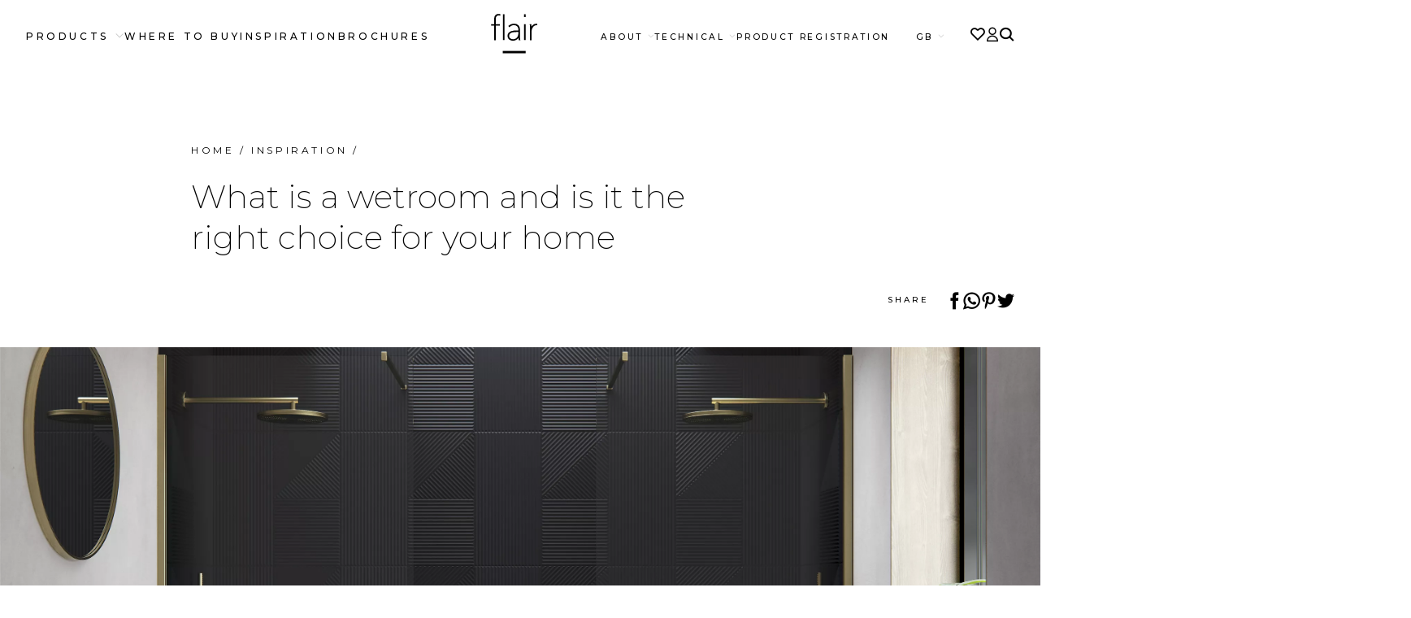

--- FILE ---
content_type: text/html; charset=UTF-8
request_url: https://www.flairshowers.co.uk/inspiration/what-is-a-wetroom-and-is-it-the-right-choice-for-your-home
body_size: 13188
content:
<!DOCTYPE html>
<html lang="en">

<head>
    <meta charset="utf-8">
    <meta http-equiv="X-UA-Compatible" content="IE=edge">
    <meta name="viewport" content="width=device-width, initial-scale=1">
    <meta name="csrf-token" content="azZkQcWMYFI25k1MdSXrJ3uIXKcJVz0fn8JYL0uj">
                <title>Flair </title>
<link rel="canonical" href="https://www.flairshowers.co.uk/inspiration/what-is-a-wetroom-and-is-it-the-right-choice-for-your-home" />
<meta name="description" content="" />
<meta name="copyright" content="Flair">
<meta name="language" content="EN">
    <meta name="robots" content="index,follow" />
<meta name="revised" content="Thu, Feb 16, 2023 10:51 AM" />
<meta property="og:title" content="" />
<meta property="og:site_name" content="Flair" />
<meta property="og:url" content="https://www.flairshowers.co.uk/inspiration/what-is-a-wetroom-and-is-it-the-right-choice-for-your-home" />
<meta property="og:description" content="" />
<meta property="og:image" content="https://www.flairshowers.co.uk/img/1ba2e5ed-a96e-4e70-b3a5-cce95420dc8d/01-ayo-modular-double-entry-wetroom-panel-with-straight-stabilising-bars-brushed-brass.jpg?fm=jpg&amp;q=80&amp;fit=max&amp;crop=3000%2C1566%2C0%2C66" />
<meta property="og:image:width" content="1200" />
<meta property="og:image:height" content="630" />


<link rel="apple-touch-icon" sizes="57x57" href="/assets/images/favicons/apple-icon-57x57.png">
<link rel="apple-touch-icon" sizes="60x60" href="/assets/images/favicons/apple-icon-60x60.png">
<link rel="apple-touch-icon" sizes="72x72" href="/assets/images/favicons/apple-icon-72x72.png">
<link rel="apple-touch-icon" sizes="76x76" href="/assets/images/favicons/apple-icon-76x76.png">
<link rel="apple-touch-icon" sizes="114x114" href="/assets/images/favicons/apple-icon-114x114.png">
<link rel="apple-touch-icon" sizes="120x120" href="/assets/images/favicons/apple-icon-120x120.png">
<link rel="apple-touch-icon" sizes="144x144" href="/assets/images/favicons/apple-icon-144x144.png">
<link rel="apple-touch-icon" sizes="152x152" href="/assets/images/favicons/apple-icon-152x152.png">
<link rel="apple-touch-icon" sizes="180x180" href="/assets/images/favicons/apple-icon-180x180.png">
<link rel="icon" type="image/png" sizes="192x192" href="/assets/images/favicons/android-icon-192x192.png">
<link rel="icon" type="image/png" sizes="32x32" href="/assets/images/favicons/favicon-32x32.png">
<link rel="icon" type="image/png" sizes="96x96" href="/assets/images/favicons/favicon-96x96.png">
<link rel="icon" type="image/png" sizes="16x16" href="/assets/images/favicons/favicon-16x16.png">
<link rel="manifest" href="/assets/images/favicons/manifest.json">
<meta name="msapplication-TileImage" content="/assets/images/favicons/ms-icon-144x144.png">
<link rel="icon" type="image/png" sizes="16x16" href="/assets/images/favicons/favicon-16x16.png">
<meta name="msapplication-TileColor" content="#000000">
<meta name="theme-color" content="#000000">

        <link rel="stylesheet" href="/css/app.css?id=4a1d5b5711a729b7c3312b41fb22b8f8">
    <style >[wire\:loading], [wire\:loading\.delay], [wire\:loading\.inline-block], [wire\:loading\.inline], [wire\:loading\.block], [wire\:loading\.flex], [wire\:loading\.table], [wire\:loading\.grid], [wire\:loading\.inline-flex] {display: none;}[wire\:loading\.delay\.shortest], [wire\:loading\.delay\.shorter], [wire\:loading\.delay\.short], [wire\:loading\.delay\.long], [wire\:loading\.delay\.longer], [wire\:loading\.delay\.longest] {display:none;}[wire\:offline] {display: none;}[wire\:dirty]:not(textarea):not(input):not(select) {display: none;}input:-webkit-autofill, select:-webkit-autofill, textarea:-webkit-autofill {animation-duration: 50000s;animation-name: livewireautofill;}@keyframes livewireautofill { from {} }</style>
            <!-- Google tag (gtag.js) -->
        <script async src="https://www.googletagmanager.com/gtag/js?id=G-KHZ54X2ZZL"></script>
        <!-- Google Tag Manager -->
        <script>
            (function(w, d, s, l, i) {
                w[l] = w[l] || [];
                w[l].push({
                    'gtm.start': new Date().getTime(),
                    event: 'gtm.js'
                });
                var f = d.getElementsByTagName(s)[0],
                    j = d.createElement(s),
                    dl = l != 'dataLayer' ? '&l=' + l : '';
                j.async = true;
                j.src = 'https://www.googletagmanager.com/gtm.js?id=' + i + dl;
                f.parentNode.insertBefore(j, f);
            })(window, document, 'script', 'dataLayer', 'GTM-5ZKCGJTB');
        </script>
        <!-- End Google Tag Manager -->
    </head>

<body>
    <!-- Google Tag Manager (noscript) -->
    <noscript><iframe src="https://www.googletagmanager.com/ns.html?id=GTM-5ZKCGJTB" height="0" width="0"
            style="display:none;visibility:hidden"></iframe></noscript>
    <!-- End Google Tag Manager (noscript) -->
<div id="site">
    <div class="site-content" id="app">
        
        <div class="title-bar">
    <div class="menu menu--mobile">
        <nav>
    <ul>
                    <li>
                                                    <a href="#">Products
                        <span class="icon icon-icon-chevron"></span>
                    </a>
                                                                    <div class="menu dropdown">
                        <div class="dropdown__items">
                            <nav>
                                <ul>
                                                                            <li>
                                            <a href="/shower-enclosures"
                                                target="_self">Shower enclosures
                                                                                            </a>
                                                                                    </li>
                                                                            <li>
                                            <a href="/wetrooms"
                                                target="_self">Wetrooms
                                                                                            </a>
                                                                                    </li>
                                                                            <li>
                                            <a href="/brochures/shower+trays"
                                                target="_self">Shower Trays
                                                                                            </a>
                                                                                    </li>
                                                                            <li>
                                            <a href="/brochures"
                                                target="_blank">View All Brochures
                                                                                                    <span class="icon icon-icon-brochure"></span>
                                                                                            </a>
                                                                                    </li>
                                                                            <li>
                                            <a href=""
                                                target="_self">Harmony
                                                                                            </a>
                                                                                    </li>
                                                                    </ul>
                            </nav>
                        </div>
                    </div>
                            </li>
                    <li>
                                                    <a href="/where-to-buy"
                        target="_self">Where to Buy</a>
                                                            </li>
                    <li>
                                                    <a href="#">Shower Guide
                        <span class="icon icon-icon-chevron"></span>
                    </a>
                                                                    <div class="menu dropdown">
                        <div class="dropdown__items">
                            <nav>
                                <ul>
                                                                            <li>
                                            <a href="/choosing-your-shower"
                                                target="_self">Choosing Your Shower
                                                                                            </a>
                                                                                    </li>
                                                                            <li>
                                            <a href="/inspiration-and-news"
                                                target="_self">Inspiration
                                                                                            </a>
                                                                                    </li>
                                                                    </ul>
                            </nav>
                        </div>
                    </div>
                            </li>
                    <li>
                                                    <a href="#">About
                        <span class="icon icon-icon-chevron"></span>
                    </a>
                                                                    <div class="menu dropdown">
                        <div class="dropdown__items">
                            <nav>
                                <ul>
                                                                            <li>
                                            <a href="/about"
                                                target="_self">Our Story
                                                                                            </a>
                                                                                    </li>
                                                                            <li>
                                            <a href="/careers"
                                                target="_self">Careers
                                                                                            </a>
                                                                                    </li>
                                                                            <li>
                                            <a href="/contact-us"
                                                target="_self">CONTACT US
                                                                                            </a>
                                                                                    </li>
                                                                    </ul>
                            </nav>
                        </div>
                    </div>
                            </li>
                    <li>
                                                    <a href="/installers"
                        target="_self">Installers</a>
                                                            </li>
                    <li>
                                                    <a href="/my-flair/?action=registration"
                        target="_self">Product Registration</a>
                                                            </li>
                <li>
            <div wire:id="bFlBQOSGqXp32kJFE1Co" wire:initial-data="{&quot;fingerprint&quot;:{&quot;id&quot;:&quot;bFlBQOSGqXp32kJFE1Co&quot;,&quot;name&quot;:&quot;language-switcher&quot;,&quot;locale&quot;:&quot;en&quot;,&quot;path&quot;:&quot;inspiration\/what-is-a-wetroom-and-is-it-the-right-choice-for-your-home&quot;,&quot;method&quot;:&quot;GET&quot;,&quot;v&quot;:&quot;acj&quot;},&quot;effects&quot;:{&quot;listeners&quot;:[]},&quot;serverMemo&quot;:{&quot;children&quot;:[],&quot;errors&quot;:[],&quot;htmlHash&quot;:&quot;dbc57ee9&quot;,&quot;data&quot;:{&quot;expanded&quot;:false},&quot;dataMeta&quot;:[],&quot;checksum&quot;:&quot;74411077e5b2ec41828f4f408ea8360ae749b23b9bc48d646cf9147aa979b75b&quot;}}" class="language-switcher ">
    <a wire:click="$toggle('expanded')" href="#">GB <span class="icon icon-icon-chevron"></span></a>
    
</div>

<!-- Livewire Component wire-end:bFlBQOSGqXp32kJFE1Co --></livewire:language-switcher>
        </li>
    </ul>
    <ul class="menu--mobile__icons">
        <li class="menu-icons__item">
            <a href="/my-flair">
                <div class="icon icon-icon-user"></div>
                <div class="menu-icons__item__title">My Flair</div>
            </a>
        </li>
        <li class="menu-icons__item">
            <a href="/favourites">
                <div class="icon icon-icon-heart" id="fave_menu"></div>
                <div class="menu-icons__item__title">Favourites</div>
            </a>
        </li>
        <li class="menu-icons__item">
            <div wire:id="bFv2OcBPmbtiZc4nGBwj" wire:initial-data="{&quot;fingerprint&quot;:{&quot;id&quot;:&quot;bFv2OcBPmbtiZc4nGBwj&quot;,&quot;name&quot;:&quot;searchbar&quot;,&quot;locale&quot;:&quot;en&quot;,&quot;path&quot;:&quot;inspiration\/what-is-a-wetroom-and-is-it-the-right-choice-for-your-home&quot;,&quot;method&quot;:&quot;GET&quot;,&quot;v&quot;:&quot;acj&quot;},&quot;effects&quot;:{&quot;listeners&quot;:[&quot;clickOffSearchBar&quot;]},&quot;serverMemo&quot;:{&quot;children&quot;:[],&quot;errors&quot;:[],&quot;htmlHash&quot;:&quot;a5c92982&quot;,&quot;data&quot;:{&quot;query&quot;:null,&quot;search_results&quot;:null,&quot;field_visible&quot;:false,&quot;title&quot;:&quot;Search&quot;},&quot;dataMeta&quot;:[],&quot;checksum&quot;:&quot;2b6527cc077d0492f71f7ec9b7f92366e7d2440f91ab0ba25b95c24529c3298a&quot;}}" class="searchbar">
    <a href="#" wire:click.prevent="$toggle('field_visible')">
        <div class="icon icon-icon-search"></div>
                    <div class="searchbar__title">
                Search
            </div>
            </a>
    <div class="searchbar__column ">
        <h6>Product Search</h6>
        <form wire:submit.prevent='goSearch()'>
            <div class="searchbar__input">
                <input wire:model.debounce.500ms="query" type="search">
                <div class="submit-icon icon icon-icon-search" wire:click.prevent="goSearch()"></div>
            </div>
        </form>
            </div>
</div>

<!-- Livewire Component wire-end:bFv2OcBPmbtiZc4nGBwj --></livewire:searchbar>
        </li>
    </ul>
</nav>
    </div>
    <div class="menu menu--primary">
        <div wire:id="XUaChEOiDdzZqXYVM7Zy" wire:initial-data="{&quot;fingerprint&quot;:{&quot;id&quot;:&quot;XUaChEOiDdzZqXYVM7Zy&quot;,&quot;name&quot;:&quot;nav&quot;,&quot;locale&quot;:&quot;en&quot;,&quot;path&quot;:&quot;inspiration\/what-is-a-wetroom-and-is-it-the-right-choice-for-your-home&quot;,&quot;method&quot;:&quot;GET&quot;,&quot;v&quot;:&quot;acj&quot;},&quot;effects&quot;:{&quot;listeners&quot;:[]},&quot;serverMemo&quot;:{&quot;children&quot;:{&quot;Products-item-0&quot;:{&quot;id&quot;:&quot;W7qkISJtgkeDsB6vBzfH&quot;,&quot;tag&quot;:&quot;li&quot;},&quot;Where To Buy-item-1&quot;:{&quot;id&quot;:&quot;jexRFfIYGuJ1d4LxZH7w&quot;,&quot;tag&quot;:&quot;li&quot;},&quot;Inspiration-item-2&quot;:{&quot;id&quot;:&quot;MlYZEruMcSoqPHrQnqO1&quot;,&quot;tag&quot;:&quot;li&quot;},&quot;Brochures-item-3&quot;:{&quot;id&quot;:&quot;cZ53WKCS98tpy9I0ra8w&quot;,&quot;tag&quot;:&quot;li&quot;},&quot;Products-dropdown-0&quot;:{&quot;id&quot;:&quot;20klKcohkZvn3TutHcQ1&quot;,&quot;tag&quot;:&quot;div&quot;},&quot;Shower Guide-dropdown-1&quot;:{&quot;id&quot;:&quot;CzAf4J5DDEGgtcUvwIoz&quot;,&quot;tag&quot;:&quot;div&quot;}},&quot;errors&quot;:[],&quot;htmlHash&quot;:&quot;86c21d84&quot;,&quot;data&quot;:{&quot;name&quot;:&quot;primary&quot;},&quot;dataMeta&quot;:[],&quot;checksum&quot;:&quot;8ed34e45ba3ab0f5d75edd23d1294debc41ad173d9b98be1ff83df20bbf7f57e&quot;}}">
    <nav>
        <ul>
                                                                    <div><li wire:id="W7qkISJtgkeDsB6vBzfH" wire:initial-data="{&quot;fingerprint&quot;:{&quot;id&quot;:&quot;W7qkISJtgkeDsB6vBzfH&quot;,&quot;name&quot;:&quot;nav-item&quot;,&quot;locale&quot;:&quot;en&quot;,&quot;path&quot;:&quot;inspiration\/what-is-a-wetroom-and-is-it-the-right-choice-for-your-home&quot;,&quot;method&quot;:&quot;GET&quot;,&quot;v&quot;:&quot;acj&quot;},&quot;effects&quot;:{&quot;listeners&quot;:[]},&quot;serverMemo&quot;:{&quot;children&quot;:[],&quot;errors&quot;:[],&quot;htmlHash&quot;:&quot;b4cf1eca&quot;,&quot;data&quot;:{&quot;item&quot;:[]},&quot;dataMeta&quot;:{&quot;models&quot;:{&quot;item&quot;:{&quot;class&quot;:&quot;App\\Models\\MenuItem&quot;,&quot;id&quot;:3,&quot;relations&quot;:[&quot;medias&quot;],&quot;connection&quot;:&quot;mysql&quot;,&quot;collectionClass&quot;:null}}},&quot;checksum&quot;:&quot;2a49a7de775634b1fe93bb22b9c465de3163760a1feb2f23d1f70c7adb3cc483&quot;}}">
            <div >
                                <a wire:click.prevent.prefetch="follow" href="/#">Products
            <span class="icon icon-icon-chevron"></span>
        </a>
                    </div>
                </li>

<!-- Livewire Component wire-end:W7qkISJtgkeDsB6vBzfH --></div>
                                                        <div><li wire:id="jexRFfIYGuJ1d4LxZH7w" wire:initial-data="{&quot;fingerprint&quot;:{&quot;id&quot;:&quot;jexRFfIYGuJ1d4LxZH7w&quot;,&quot;name&quot;:&quot;nav-item&quot;,&quot;locale&quot;:&quot;en&quot;,&quot;path&quot;:&quot;inspiration\/what-is-a-wetroom-and-is-it-the-right-choice-for-your-home&quot;,&quot;method&quot;:&quot;GET&quot;,&quot;v&quot;:&quot;acj&quot;},&quot;effects&quot;:{&quot;listeners&quot;:[]},&quot;serverMemo&quot;:{&quot;children&quot;:[],&quot;errors&quot;:[],&quot;htmlHash&quot;:&quot;786daf30&quot;,&quot;data&quot;:{&quot;item&quot;:[]},&quot;dataMeta&quot;:{&quot;models&quot;:{&quot;item&quot;:{&quot;class&quot;:&quot;App\\Models\\MenuItem&quot;,&quot;id&quot;:6,&quot;relations&quot;:[&quot;relatedItems&quot;,&quot;medias&quot;],&quot;connection&quot;:&quot;mysql&quot;,&quot;collectionClass&quot;:null}}},&quot;checksum&quot;:&quot;5de621657e1e105f92ca7a68a024c732194605630d5416bb1c02034b8e0c08c4&quot;}}">
            <div >
                                <a href="/where-to-buy" target="_self">Where To Buy</a>
                    </div>
                </li>

<!-- Livewire Component wire-end:jexRFfIYGuJ1d4LxZH7w --></div>
                                                        <div><li wire:id="MlYZEruMcSoqPHrQnqO1" wire:initial-data="{&quot;fingerprint&quot;:{&quot;id&quot;:&quot;MlYZEruMcSoqPHrQnqO1&quot;,&quot;name&quot;:&quot;nav-item&quot;,&quot;locale&quot;:&quot;en&quot;,&quot;path&quot;:&quot;inspiration\/what-is-a-wetroom-and-is-it-the-right-choice-for-your-home&quot;,&quot;method&quot;:&quot;GET&quot;,&quot;v&quot;:&quot;acj&quot;},&quot;effects&quot;:{&quot;listeners&quot;:[]},&quot;serverMemo&quot;:{&quot;children&quot;:[],&quot;errors&quot;:[],&quot;htmlHash&quot;:&quot;5235bdd2&quot;,&quot;data&quot;:{&quot;item&quot;:[]},&quot;dataMeta&quot;:{&quot;models&quot;:{&quot;item&quot;:{&quot;class&quot;:&quot;App\\Models\\MenuItem&quot;,&quot;id&quot;:13,&quot;relations&quot;:[&quot;relatedItems&quot;,&quot;medias&quot;],&quot;connection&quot;:&quot;mysql&quot;,&quot;collectionClass&quot;:null}}},&quot;checksum&quot;:&quot;3c4a6fcaa993d7761712b333985683d4b9cb37ee9c8cba53adde8f62dd3f18d6&quot;}}">
            <div >
                                <a href="/inspiration-and-news" target="_self">Inspiration</a>
                    </div>
                </li>

<!-- Livewire Component wire-end:MlYZEruMcSoqPHrQnqO1 --></div>
                                                        <div><li wire:id="cZ53WKCS98tpy9I0ra8w" wire:initial-data="{&quot;fingerprint&quot;:{&quot;id&quot;:&quot;cZ53WKCS98tpy9I0ra8w&quot;,&quot;name&quot;:&quot;nav-item&quot;,&quot;locale&quot;:&quot;en&quot;,&quot;path&quot;:&quot;inspiration\/what-is-a-wetroom-and-is-it-the-right-choice-for-your-home&quot;,&quot;method&quot;:&quot;GET&quot;,&quot;v&quot;:&quot;acj&quot;},&quot;effects&quot;:{&quot;listeners&quot;:[]},&quot;serverMemo&quot;:{&quot;children&quot;:[],&quot;errors&quot;:[],&quot;htmlHash&quot;:&quot;20bfd3bf&quot;,&quot;data&quot;:{&quot;item&quot;:[]},&quot;dataMeta&quot;:{&quot;models&quot;:{&quot;item&quot;:{&quot;class&quot;:&quot;App\\Models\\MenuItem&quot;,&quot;id&quot;:60,&quot;relations&quot;:[&quot;medias&quot;],&quot;connection&quot;:&quot;mysql&quot;,&quot;collectionClass&quot;:null}}},&quot;checksum&quot;:&quot;00165afdf2e5feff53978e4a1586917c76831d5c9f1a692b7a8b171a72fa2ee2&quot;}}">
            <div >
                                <a href="https://www.flairshowers.co.uk/brochures" target="_self">Brochures</a>
                    </div>
                </li>

<!-- Livewire Component wire-end:cZ53WKCS98tpy9I0ra8w --></div>
                                    </ul>
    </nav>
                        <div>
                <div wire:id="20klKcohkZvn3TutHcQ1" wire:initial-data="{&quot;fingerprint&quot;:{&quot;id&quot;:&quot;20klKcohkZvn3TutHcQ1&quot;,&quot;name&quot;:&quot;dropdown&quot;,&quot;locale&quot;:&quot;en&quot;,&quot;path&quot;:&quot;inspiration\/what-is-a-wetroom-and-is-it-the-right-choice-for-your-home&quot;,&quot;method&quot;:&quot;GET&quot;,&quot;v&quot;:&quot;acj&quot;},&quot;effects&quot;:{&quot;listeners&quot;:[&quot;menuClick&quot;,&quot;outsideClick&quot;]},&quot;serverMemo&quot;:{&quot;children&quot;:[],&quot;errors&quot;:[],&quot;htmlHash&quot;:&quot;faab2b08&quot;,&quot;data&quot;:{&quot;title&quot;:&quot;Products&quot;,&quot;hasItemsWithImages&quot;:null,&quot;isVisible&quot;:false,&quot;menu&quot;:null},&quot;dataMeta&quot;:[],&quot;checksum&quot;:&quot;b9317ba413f30c1cb7825882bdd05d18acf67d6d8f555aab97ae74783f74f3af&quot;}}" wire:init='loadMenu'>
    </div>

<!-- Livewire Component wire-end:20klKcohkZvn3TutHcQ1 -->            </div>
                    <div>
                <div wire:id="CzAf4J5DDEGgtcUvwIoz" wire:initial-data="{&quot;fingerprint&quot;:{&quot;id&quot;:&quot;CzAf4J5DDEGgtcUvwIoz&quot;,&quot;name&quot;:&quot;dropdown&quot;,&quot;locale&quot;:&quot;en&quot;,&quot;path&quot;:&quot;inspiration\/what-is-a-wetroom-and-is-it-the-right-choice-for-your-home&quot;,&quot;method&quot;:&quot;GET&quot;,&quot;v&quot;:&quot;acj&quot;},&quot;effects&quot;:{&quot;listeners&quot;:[&quot;menuClick&quot;,&quot;outsideClick&quot;]},&quot;serverMemo&quot;:{&quot;children&quot;:[],&quot;errors&quot;:[],&quot;htmlHash&quot;:&quot;faab2b08&quot;,&quot;data&quot;:{&quot;title&quot;:&quot;Shower Guide&quot;,&quot;hasItemsWithImages&quot;:null,&quot;isVisible&quot;:false,&quot;menu&quot;:null},&quot;dataMeta&quot;:[],&quot;checksum&quot;:&quot;c5ef20f4638a8601d5878e6bff37cc2f72951a3946eaa41f0a1cf10f2cc0a41b&quot;}}" wire:init='loadMenu'>
    </div>

<!-- Livewire Component wire-end:CzAf4J5DDEGgtcUvwIoz -->            </div>
            </div>

<!-- Livewire Component wire-end:XUaChEOiDdzZqXYVM7Zy -->    </div>
    <div class="logo-wrapper">
    <div class="logo logo-animated">
        <a href="/">
                            <iframe src="/animated_logo/logo-flair-spectrum.html" frameborder="0"></iframe>
                    </a>
    </div>
</div>
    <div class="menu menu--secondary">
        <div wire:id="wTNQVqhVM6Za4UCN3u0R" wire:initial-data="{&quot;fingerprint&quot;:{&quot;id&quot;:&quot;wTNQVqhVM6Za4UCN3u0R&quot;,&quot;name&quot;:&quot;nav&quot;,&quot;locale&quot;:&quot;en&quot;,&quot;path&quot;:&quot;inspiration\/what-is-a-wetroom-and-is-it-the-right-choice-for-your-home&quot;,&quot;method&quot;:&quot;GET&quot;,&quot;v&quot;:&quot;acj&quot;},&quot;effects&quot;:{&quot;listeners&quot;:[]},&quot;serverMemo&quot;:{&quot;children&quot;:{&quot;About-item-0&quot;:{&quot;id&quot;:&quot;KxY69310U7MGVx7LQogh&quot;,&quot;tag&quot;:&quot;li&quot;},&quot;Technical-item-1&quot;:{&quot;id&quot;:&quot;glE4m1LGWRilil94gknb&quot;,&quot;tag&quot;:&quot;li&quot;},&quot;Product Registration-item-2&quot;:{&quot;id&quot;:&quot;yaBnh49W85UnyfjzNwxN&quot;,&quot;tag&quot;:&quot;li&quot;},&quot;About-dropdown-0&quot;:{&quot;id&quot;:&quot;e0q1hTInoPiHuxfJ9ZJl&quot;,&quot;tag&quot;:&quot;div&quot;},&quot;Technical-dropdown-1&quot;:{&quot;id&quot;:&quot;lGTWnTE5SUyFYJjorz5h&quot;,&quot;tag&quot;:&quot;div&quot;}},&quot;errors&quot;:[],&quot;htmlHash&quot;:&quot;43a43896&quot;,&quot;data&quot;:{&quot;name&quot;:&quot;secondary&quot;},&quot;dataMeta&quot;:[],&quot;checksum&quot;:&quot;8dafcec8cbc52d972f2b5f3998a9c970b8082c95c1471ea2983cdd1e3f79c8be&quot;}}">
    <nav>
        <ul>
                                                                    <div><li wire:id="KxY69310U7MGVx7LQogh" wire:initial-data="{&quot;fingerprint&quot;:{&quot;id&quot;:&quot;KxY69310U7MGVx7LQogh&quot;,&quot;name&quot;:&quot;nav-item&quot;,&quot;locale&quot;:&quot;en&quot;,&quot;path&quot;:&quot;inspiration\/what-is-a-wetroom-and-is-it-the-right-choice-for-your-home&quot;,&quot;method&quot;:&quot;GET&quot;,&quot;v&quot;:&quot;acj&quot;},&quot;effects&quot;:{&quot;listeners&quot;:[]},&quot;serverMemo&quot;:{&quot;children&quot;:[],&quot;errors&quot;:[],&quot;htmlHash&quot;:&quot;25ae7842&quot;,&quot;data&quot;:{&quot;item&quot;:[]},&quot;dataMeta&quot;:{&quot;models&quot;:{&quot;item&quot;:{&quot;class&quot;:&quot;App\\Models\\MenuItem&quot;,&quot;id&quot;:14,&quot;relations&quot;:[&quot;medias&quot;],&quot;connection&quot;:&quot;mysql&quot;,&quot;collectionClass&quot;:null}}},&quot;checksum&quot;:&quot;887679fc78f095cefb0d59dd5ec08a41575e553390a51342f91149f7588035c2&quot;}}">
            <div >
                                <a wire:click.prevent.prefetch="follow" href="/#">About
            <span class="icon icon-icon-chevron"></span>
        </a>
                    </div>
                </li>

<!-- Livewire Component wire-end:KxY69310U7MGVx7LQogh --></div>
                                                        <div><li wire:id="glE4m1LGWRilil94gknb" wire:initial-data="{&quot;fingerprint&quot;:{&quot;id&quot;:&quot;glE4m1LGWRilil94gknb&quot;,&quot;name&quot;:&quot;nav-item&quot;,&quot;locale&quot;:&quot;en&quot;,&quot;path&quot;:&quot;inspiration\/what-is-a-wetroom-and-is-it-the-right-choice-for-your-home&quot;,&quot;method&quot;:&quot;GET&quot;,&quot;v&quot;:&quot;acj&quot;},&quot;effects&quot;:{&quot;listeners&quot;:[]},&quot;serverMemo&quot;:{&quot;children&quot;:[],&quot;errors&quot;:[],&quot;htmlHash&quot;:&quot;07007b6e&quot;,&quot;data&quot;:{&quot;item&quot;:[]},&quot;dataMeta&quot;:{&quot;models&quot;:{&quot;item&quot;:{&quot;class&quot;:&quot;App\\Models\\MenuItem&quot;,&quot;id&quot;:15,&quot;relations&quot;:[&quot;medias&quot;],&quot;connection&quot;:&quot;mysql&quot;,&quot;collectionClass&quot;:null}}},&quot;checksum&quot;:&quot;b3a8881ca09646ba9c8fad9539db1cf79da7202bdfab18d0d54ae2e6767e515f&quot;}}">
            <div >
                                <a wire:click.prevent.prefetch="follow" href="/#">Technical
            <span class="icon icon-icon-chevron"></span>
        </a>
                    </div>
                </li>

<!-- Livewire Component wire-end:glE4m1LGWRilil94gknb --></div>
                                                        <div><li wire:id="yaBnh49W85UnyfjzNwxN" wire:initial-data="{&quot;fingerprint&quot;:{&quot;id&quot;:&quot;yaBnh49W85UnyfjzNwxN&quot;,&quot;name&quot;:&quot;nav-item&quot;,&quot;locale&quot;:&quot;en&quot;,&quot;path&quot;:&quot;inspiration\/what-is-a-wetroom-and-is-it-the-right-choice-for-your-home&quot;,&quot;method&quot;:&quot;GET&quot;,&quot;v&quot;:&quot;acj&quot;},&quot;effects&quot;:{&quot;listeners&quot;:[]},&quot;serverMemo&quot;:{&quot;children&quot;:[],&quot;errors&quot;:[],&quot;htmlHash&quot;:&quot;c081fc9d&quot;,&quot;data&quot;:{&quot;item&quot;:[]},&quot;dataMeta&quot;:{&quot;models&quot;:{&quot;item&quot;:{&quot;class&quot;:&quot;App\\Models\\MenuItem&quot;,&quot;id&quot;:57,&quot;relations&quot;:[&quot;medias&quot;],&quot;connection&quot;:&quot;mysql&quot;,&quot;collectionClass&quot;:null}}},&quot;checksum&quot;:&quot;80403cd68461743e15e4e70705dd6331f3155c2993e59b93199e6e0c08679467&quot;}}">
            <div >
                                <a href="/my-flair/?action=registration" target="_self">Product Registration</a>
                    </div>
                </li>

<!-- Livewire Component wire-end:yaBnh49W85UnyfjzNwxN --></div>
                                    </ul>
    </nav>
                        <div>
                <div wire:id="e0q1hTInoPiHuxfJ9ZJl" wire:initial-data="{&quot;fingerprint&quot;:{&quot;id&quot;:&quot;e0q1hTInoPiHuxfJ9ZJl&quot;,&quot;name&quot;:&quot;dropdown&quot;,&quot;locale&quot;:&quot;en&quot;,&quot;path&quot;:&quot;inspiration\/what-is-a-wetroom-and-is-it-the-right-choice-for-your-home&quot;,&quot;method&quot;:&quot;GET&quot;,&quot;v&quot;:&quot;acj&quot;},&quot;effects&quot;:{&quot;listeners&quot;:[&quot;menuClick&quot;,&quot;outsideClick&quot;]},&quot;serverMemo&quot;:{&quot;children&quot;:[],&quot;errors&quot;:[],&quot;htmlHash&quot;:&quot;faab2b08&quot;,&quot;data&quot;:{&quot;title&quot;:&quot;About&quot;,&quot;hasItemsWithImages&quot;:null,&quot;isVisible&quot;:false,&quot;menu&quot;:null},&quot;dataMeta&quot;:[],&quot;checksum&quot;:&quot;6166ed9adce746dfa1ca2c99aec8e0167969b8686d00899bfa48f3bf239bcedc&quot;}}" wire:init='loadMenu'>
    </div>

<!-- Livewire Component wire-end:e0q1hTInoPiHuxfJ9ZJl -->            </div>
                    <div>
                <div wire:id="lGTWnTE5SUyFYJjorz5h" wire:initial-data="{&quot;fingerprint&quot;:{&quot;id&quot;:&quot;lGTWnTE5SUyFYJjorz5h&quot;,&quot;name&quot;:&quot;dropdown&quot;,&quot;locale&quot;:&quot;en&quot;,&quot;path&quot;:&quot;inspiration\/what-is-a-wetroom-and-is-it-the-right-choice-for-your-home&quot;,&quot;method&quot;:&quot;GET&quot;,&quot;v&quot;:&quot;acj&quot;},&quot;effects&quot;:{&quot;listeners&quot;:[&quot;menuClick&quot;,&quot;outsideClick&quot;]},&quot;serverMemo&quot;:{&quot;children&quot;:[],&quot;errors&quot;:[],&quot;htmlHash&quot;:&quot;faab2b08&quot;,&quot;data&quot;:{&quot;title&quot;:&quot;Technical&quot;,&quot;hasItemsWithImages&quot;:null,&quot;isVisible&quot;:false,&quot;menu&quot;:null},&quot;dataMeta&quot;:[],&quot;checksum&quot;:&quot;d5f043b72c07cf97ab56b38b02fc386f069f98cf50464969dfeea0de32cd3a63&quot;}}" wire:init='loadMenu'>
    </div>

<!-- Livewire Component wire-end:lGTWnTE5SUyFYJjorz5h -->            </div>
            </div>

<!-- Livewire Component wire-end:wTNQVqhVM6Za4UCN3u0R -->        <div wire:id="YTXUOr2Xbazrf6KPp82P" wire:initial-data="{&quot;fingerprint&quot;:{&quot;id&quot;:&quot;YTXUOr2Xbazrf6KPp82P&quot;,&quot;name&quot;:&quot;language-switcher&quot;,&quot;locale&quot;:&quot;en&quot;,&quot;path&quot;:&quot;inspiration\/what-is-a-wetroom-and-is-it-the-right-choice-for-your-home&quot;,&quot;method&quot;:&quot;GET&quot;,&quot;v&quot;:&quot;acj&quot;},&quot;effects&quot;:{&quot;listeners&quot;:[]},&quot;serverMemo&quot;:{&quot;children&quot;:[],&quot;errors&quot;:[],&quot;htmlHash&quot;:&quot;dbc57ee9&quot;,&quot;data&quot;:{&quot;expanded&quot;:false},&quot;dataMeta&quot;:[],&quot;checksum&quot;:&quot;de9975ef3aa60146d76f0aac182ada052a04985ed8eb6bdcda0e96fb384f652d&quot;}}" class="language-switcher ">
    <a wire:click="$toggle('expanded')" href="#">GB <span class="icon icon-icon-chevron"></span></a>
    
</div>

<!-- Livewire Component wire-end:YTXUOr2Xbazrf6KPp82P --></livewire:language-switcher>
    </div>
    <div class="menu-icons">
    <div class="menu-icons__item">
        <a href="/favourites">
            <div class="icon icon-icon-heart" id="fave_menu"></div>
        </a>
    </div>
    <div class="menu-icons__item menu-icons__item--hidden-mobile">
        <a href="/my-flair">
            <div class="icon icon-icon-user"></div>
        </a>
    </div>
    <div class="menu-icons__item menu-icons__item--hidden-mobile">
        <div wire:id="NNltLNh3KvtHUlMeMEnQ" wire:initial-data="{&quot;fingerprint&quot;:{&quot;id&quot;:&quot;NNltLNh3KvtHUlMeMEnQ&quot;,&quot;name&quot;:&quot;searchbar&quot;,&quot;locale&quot;:&quot;en&quot;,&quot;path&quot;:&quot;inspiration\/what-is-a-wetroom-and-is-it-the-right-choice-for-your-home&quot;,&quot;method&quot;:&quot;GET&quot;,&quot;v&quot;:&quot;acj&quot;},&quot;effects&quot;:{&quot;listeners&quot;:[&quot;clickOffSearchBar&quot;]},&quot;serverMemo&quot;:{&quot;children&quot;:[],&quot;errors&quot;:[],&quot;htmlHash&quot;:&quot;ea101bb1&quot;,&quot;data&quot;:{&quot;query&quot;:null,&quot;search_results&quot;:null,&quot;field_visible&quot;:false,&quot;title&quot;:false},&quot;dataMeta&quot;:[],&quot;checksum&quot;:&quot;75814ade699e0f52702d312f7e9663c3e13b0ec9f93a43c342c5831c6d545a20&quot;}}" class="searchbar">
    <a href="#" wire:click.prevent="$toggle('field_visible')">
        <div class="icon icon-icon-search"></div>
            </a>
    <div class="searchbar__column ">
        <h6>Product Search</h6>
        <form wire:submit.prevent='goSearch()'>
            <div class="searchbar__input">
                <input wire:model.debounce.500ms="query" type="search">
                <div class="submit-icon icon icon-icon-search" wire:click.prevent="goSearch()"></div>
            </div>
        </form>
            </div>
</div>

<!-- Livewire Component wire-end:NNltLNh3KvtHUlMeMEnQ --></livewire:searchbar>
    </div>
    </div>
            <toast></toast>
    <div class="hamburger hamburger--elastic">
    <div class="hamburger-box">
        <div class="hamburger-inner"></div>
    </div>
</div>
</div>
        <main>
                <div class="inspiration inspiration--what-is-a-wetroom-and-is-it-the-right-choice-for-your-home">
        <section
            class="block theme--white block--header block--header_has-image block--header--inspiration block--height_0 block--header_alignment-left">
            <div class="block__inner block--header__inner block__inner_width-default">
                <div class="block__wrapper block__wrapper_pad_both block--header__wrapper block--header__wrapper_default">
                    <div class="block--header__content">
                        <div class="block--header__content__intro">
                            <h6><a href="/">Home</a> / <a href="/inspiration">Inspiration</a> /</h6>
                            <h1>What is a wetroom and is it the right choice for your home</h1>
                        </div>
                        <div class="block--header__content__share">
                            <h6>Share</h6>
                            <ul class="shares__list">
    <li><a target="_blank" href="https://www.facebook.com/sharer/sharer.php?u=https://www.flairshowers.co.uk/inspiration/what-is-a-wetroom-and-is-it-the-right-choice-for-your-home&amp;t=What+is+a+wetroom+and+is+it+the+right+choice+for+your+home"><span class="icon icon-icon-social-facebook"></span></a>
    </li>
    <li><a target="_blank" href="https://wa.me/?text=What+is+a+wetroom+and+is+it+the+right+choice+for+your+home+https%3A%2F%2Fwww.flairshowers.co.uk%2Finspiration%2Fwhat-is-a-wetroom-and-is-it-the-right-choice-for-your-home"><span class="icon icon-icon-whatsapp"></span></a></li>
    <li><a target="_blank" href="https://pinterest.com/pin/create/button/?media=&amp;url=https://www.flairshowers.co.uk/inspiration/what-is-a-wetroom-and-is-it-the-right-choice-for-your-home&amp;description=What+is+a+wetroom+and+is+it+the+right+choice+for+your+home"><span
                class="icon icon-icon-social-pinterest"></span></a>
    </li>
    <li><a target="_blank" href="https://twitter.com/intent/tweet?url=https://www.flairshowers.co.uk/inspiration/what-is-a-wetroom-and-is-it-the-right-choice-for-your-home&amp;text=What+is+a+wetroom+and+is+it+the+right+choice+for+your+home"><span class="icon icon-icon-social-twitter"></span></a>
    </li>
</ul>
                        </div>
                    </div>
                    <div id="intersection_trigger"></div>
                </div>
            </div>
        </section>
        <div class="picture picture--header-image">
        <picture>
            <source media="(min-width: 1090px)"
                srcset="https://www.flairshowers.co.uk/img/1ba2e5ed-a96e-4e70-b3a5-cce95420dc8d/01-ayo-modular-double-entry-wetroom-panel-with-straight-stabilising-bars-brushed-brass.jpg?fm=webp&amp;q=80&amp;fit=contain&amp;crop=3000%2C2121%2C0%2C0&amp;w=3000 1x, https://www.flairshowers.co.uk/img/1ba2e5ed-a96e-4e70-b3a5-cce95420dc8d/01-ayo-modular-double-entry-wetroom-panel-with-straight-stabilising-bars-brushed-brass.jpg?fm=webp&amp;q=80&amp;fit=contain&amp;crop=3000%2C2121%2C0%2C0&amp;w=3000 2x" />
            <source media="(min-width: 768px) and (max-width: 1089px)"
                srcset="https://www.flairshowers.co.uk/img/1ba2e5ed-a96e-4e70-b3a5-cce95420dc8d/01-ayo-modular-double-entry-wetroom-panel-with-straight-stabilising-bars-brushed-brass.jpg?fm=webp&amp;q=80&amp;fit=contain&amp;crop=2826%2C2121%2C133%2C0&amp;w=900 1x, https://www.flairshowers.co.uk/img/1ba2e5ed-a96e-4e70-b3a5-cce95420dc8d/01-ayo-modular-double-entry-wetroom-panel-with-straight-stabilising-bars-brushed-brass.jpg?fm=webp&amp;q=80&amp;fit=contain&amp;crop=2826%2C2121%2C133%2C0&amp;w=1800 2x" />
            <source media="(max-width: 767px)"
                srcset="https://www.flairshowers.co.uk/img/1ba2e5ed-a96e-4e70-b3a5-cce95420dc8d/01-ayo-modular-double-entry-wetroom-panel-with-straight-stabilising-bars-brushed-brass.jpg?fm=webp&amp;q=80&amp;fit=crop&amp;crop=2122%2C2121%2C862%2C0&amp;w=400 1x, https://www.flairshowers.co.uk/img/1ba2e5ed-a96e-4e70-b3a5-cce95420dc8d/01-ayo-modular-double-entry-wetroom-panel-with-straight-stabilising-bars-brushed-brass.jpg?fm=webp&amp;q=80&amp;fit=crop&amp;crop=2122%2C2121%2C862%2C0&amp;w=800 2x" />
            <img src="https://www.flairshowers.co.uk/img/1ba2e5ed-a96e-4e70-b3a5-cce95420dc8d/01-ayo-modular-double-entry-wetroom-panel-with-straight-stabilising-bars-brushed-brass.jpg?fm=webp&amp;q=80&amp;fit=contain&amp;crop=3000%2C2121%2C0%2C0&amp;w=1500" alt="01  Ayo Modular Double Entry Wetroom Panel With Straight Stabilising Bars Brushed Brass"
                loading="lazy" />
        </picture>

            </div>
        <div class="inspiration__main">
            <section
    class="block theme--white block--content-single block--content-single_standard  block--height_auto block--content-single_alignment-left "
    id="block_1">

    

    
    

    <div
        class="block__inner block--content-single__inner block__inner_width-default">
        <div
            class="block__wrapper block__wrapper_pad_both block--content-single__wrapper block--content-single__wrapper_default">
            <div class="block--content-single__content">
        <div class="block--content-single__content__main">
            <p>Wetrooms, also known as walk-in showers, are a modern alternative to a traditional shower enclosure. Originating in Japan, wetrooms have been in Ireland and the UK for many years. They initially became popular amongst the elderly and people with mobility issues due to their ease of access and elimination of potential trip hazards.</p><p>While wetrooms were once seen as a practical solution, they are now the go-to for creating a trendy, stylish shower solution due to their contemporary and minimalist look.&nbsp;&nbsp;&nbsp;</p><p><strong>Can I have a wetroom?</strong></p><p>Yes, wetrooms are for everyone, but not something that can be installed on a whim. It’s easier to install in a new build or during a major retrofit as the floor gradient may need to be altered, waterproofing will need to be installed, a slimline shower tray added or drains may need to be repositioned.</p><p>This may sound like a lot, but an experienced tradesman should have little issue with this installation. It’s for this reason that you tend to see wetrooms go into new builds or houses undergoing a full renovation.</p>
                                    <div class="image-grid">
    </div>
            <div>
        <div wire:id="WZCWFfc9U8SNLNo0MoZG" wire:initial-data="{&quot;fingerprint&quot;:{&quot;id&quot;:&quot;WZCWFfc9U8SNLNo0MoZG&quot;,&quot;name&quot;:&quot;carousel&quot;,&quot;locale&quot;:&quot;en&quot;,&quot;path&quot;:&quot;inspiration\/what-is-a-wetroom-and-is-it-the-right-choice-for-your-home&quot;,&quot;method&quot;:&quot;GET&quot;,&quot;v&quot;:&quot;acj&quot;},&quot;effects&quot;:{&quot;listeners&quot;:[&quot;galleryScrolledgallery_6970d34ebf4a0&quot;]},&quot;serverMemo&quot;:{&quot;children&quot;:[],&quot;errors&quot;:[],&quot;htmlHash&quot;:&quot;2796cd36&quot;,&quot;data&quot;:{&quot;items&quot;:[],&quot;item&quot;:null,&quot;range&quot;:null,&quot;gallery_visible&quot;:null,&quot;showing&quot;:0,&quot;next&quot;:1,&quot;preload&quot;:2,&quot;gallery_uid&quot;:&quot;gallery_6970d34ebf4a0&quot;,&quot;draggable&quot;:true,&quot;listeners&quot;:{&quot;galleryScrolledgallery_6970d34ebf4a0&quot;:&quot;handleScroll&quot;}},&quot;dataMeta&quot;:{&quot;modelCollections&quot;:{&quot;items&quot;:{&quot;class&quot;:null,&quot;id&quot;:[],&quot;relations&quot;:[],&quot;connection&quot;:null,&quot;collectionClass&quot;:null}}},&quot;checksum&quot;:&quot;b202a6eb643230cfc93719fa6ef53375c968b6a894ccaf205c41b9e73749b6eb&quot;}}">
    <div
        class="configuration-gallery ">
        <div
            class="configuration-gallery__gallery configuration-gallery__gallery--single">

            <div class="configuration-gallery__gallery__inner">
                <div class="configuration-gallery__gallery__slides" id="gallery_6970d34ebf4a0"
                    data-draggable>
                                    </div>

                                
                <div class="configuration-gallery__progress">
                                    </div>
            </div>
        </div>
    </div>
</div>

<!-- Livewire Component wire-end:WZCWFfc9U8SNLNo0MoZG -->
    </div>
                                                            </div>
    </div>
        </div>
    </div>

</section>
<section
    class="block theme--white block--image block--image_standard  block--height_auto block--image_alignment-left "
    id="block_2">

    

    
    

    <div
        class="block__inner block--image__inner block__inner_width-default">
        <div
            class="block__wrapper block__wrapper_pad_both block--image__wrapper block--image__wrapper_default">
            <div class="block--image__content">
        
        <div class="picture picture--image-default">
        <picture>
            <source media="(min-width: 1090px)"
                srcset="https://www.flairshowers.co.uk/img/1422cf86-1ec6-4a05-9609-aac1bbe112aa/ayo-gp-framed-configuration-5.jpg?fm=webp&amp;q=80&amp;fit=contain&amp;crop=3000%2C1690%2C0%2C66&amp;w=2732 1x, https://www.flairshowers.co.uk/img/1422cf86-1ec6-4a05-9609-aac1bbe112aa/ayo-gp-framed-configuration-5.jpg?fm=webp&amp;q=80&amp;fit=contain&amp;crop=3000%2C1690%2C0%2C66&amp;w=2732 2x" />
            <source media="(min-width: 768px) and (max-width: 1089px)"
                srcset="https://www.flairshowers.co.uk/img/1422cf86-1ec6-4a05-9609-aac1bbe112aa/ayo-gp-framed-configuration-5.jpg?fm=webp&amp;q=80&amp;fit=contain&amp;crop=2826%2C2121%2C133%2C0 1x, https://www.flairshowers.co.uk/img/1422cf86-1ec6-4a05-9609-aac1bbe112aa/ayo-gp-framed-configuration-5.jpg?fm=webp&amp;q=80&amp;fit=contain&amp;crop=2826%2C2121%2C133%2C0 2x" />
            <source media="(max-width: 767px)"
                srcset="https://www.flairshowers.co.uk/img/1422cf86-1ec6-4a05-9609-aac1bbe112aa/ayo-gp-framed-configuration-5.jpg?fm=webp&amp;q=80&amp;fit=crop&amp;crop=2122%2C2121%2C862%2C0&amp;w=400 1x, https://www.flairshowers.co.uk/img/1422cf86-1ec6-4a05-9609-aac1bbe112aa/ayo-gp-framed-configuration-5.jpg?fm=webp&amp;q=80&amp;fit=crop&amp;crop=2122%2C2121%2C862%2C0&amp;w=800 2x" />
            <img src="https://www.flairshowers.co.uk/img/1422cf86-1ec6-4a05-9609-aac1bbe112aa/ayo-gp-framed-configuration-5.jpg?fm=webp&amp;q=80&amp;fit=contain&amp;crop=3000%2C1690%2C0%2C66&amp;w=1366" alt="Ayo Gp Framed Configuration 5"
                loading="lazy" />
        </picture>

            </div>
    </div>
        </div>
    </div>

</section>
<section
    class="block theme--white block--content-single block--content-single_standard  block--height_auto block--content-single_alignment-left "
    id="block_3">

    

    
    

    <div
        class="block__inner block--content-single__inner block__inner_width-default">
        <div
            class="block__wrapper block__wrapper_pad_both block--content-single__wrapper block--content-single__wrapper_default">
            <div class="block--content-single__content">
        <div class="block--content-single__content__main">
            <p><strong>What flooring is required for a wetroom?</strong></p><p>There are a range of flooring options available to suit wetrooms. Some suitable options include vinyl or tiles, but make sure they have anti-slip properties. Other options include installing a sunken shower tray into your wetroom space- Gemstone slate textured trays are an ideal solution as a ready-made wetroom floor.</p>
                                    <div class="image-grid">
    </div>
            <div>
        <div wire:id="Yq78suXkeAZCvZGjQWPq" wire:initial-data="{&quot;fingerprint&quot;:{&quot;id&quot;:&quot;Yq78suXkeAZCvZGjQWPq&quot;,&quot;name&quot;:&quot;carousel&quot;,&quot;locale&quot;:&quot;en&quot;,&quot;path&quot;:&quot;inspiration\/what-is-a-wetroom-and-is-it-the-right-choice-for-your-home&quot;,&quot;method&quot;:&quot;GET&quot;,&quot;v&quot;:&quot;acj&quot;},&quot;effects&quot;:{&quot;listeners&quot;:[&quot;galleryScrolledgallery_6970d34ec0774&quot;]},&quot;serverMemo&quot;:{&quot;children&quot;:[],&quot;errors&quot;:[],&quot;htmlHash&quot;:&quot;6bab0381&quot;,&quot;data&quot;:{&quot;items&quot;:[],&quot;item&quot;:null,&quot;range&quot;:null,&quot;gallery_visible&quot;:null,&quot;showing&quot;:0,&quot;next&quot;:1,&quot;preload&quot;:2,&quot;gallery_uid&quot;:&quot;gallery_6970d34ec0774&quot;,&quot;draggable&quot;:true,&quot;listeners&quot;:{&quot;galleryScrolledgallery_6970d34ec0774&quot;:&quot;handleScroll&quot;}},&quot;dataMeta&quot;:{&quot;modelCollections&quot;:{&quot;items&quot;:{&quot;class&quot;:null,&quot;id&quot;:[],&quot;relations&quot;:[],&quot;connection&quot;:null,&quot;collectionClass&quot;:null}}},&quot;checksum&quot;:&quot;f8f0be6fe95f48af37849baa1563fabc8c6170e8c592e483ae41cacd2c99258c&quot;}}">
    <div
        class="configuration-gallery ">
        <div
            class="configuration-gallery__gallery configuration-gallery__gallery--single">

            <div class="configuration-gallery__gallery__inner">
                <div class="configuration-gallery__gallery__slides" id="gallery_6970d34ec0774"
                    data-draggable>
                                    </div>

                                
                <div class="configuration-gallery__progress">
                                    </div>
            </div>
        </div>
    </div>
</div>

<!-- Livewire Component wire-end:Yq78suXkeAZCvZGjQWPq -->
    </div>
                                                            </div>
    </div>
        </div>
    </div>

</section>
<section
    class="block theme--white block--image block--image_standard  block--height_auto block--image_alignment-left "
    id="block_4">

    

    
    

    <div
        class="block__inner block--image__inner block__inner_width-default">
        <div
            class="block__wrapper block__wrapper_pad_both block--image__wrapper block--image__wrapper_default">
            <div class="block--image__content">
        
        <div class="picture picture--image-default">
        <picture>
            <source media="(min-width: 1090px)"
                srcset="https://www.flairshowers.co.uk/img/cedff3f4-6a0b-4d08-87ca-652516d59ca7/ayo-8mm-modular-wetroom-panel-with-top-of-glass-to-ceiling-stabilising-bar-chrome.jpg?fm=webp&amp;q=80&amp;fit=contain&amp;crop=2000%2C1127%2C0%2C221&amp;w=2732 1x, https://www.flairshowers.co.uk/img/cedff3f4-6a0b-4d08-87ca-652516d59ca7/ayo-8mm-modular-wetroom-panel-with-top-of-glass-to-ceiling-stabilising-bar-chrome.jpg?fm=webp&amp;q=80&amp;fit=contain&amp;crop=2000%2C1127%2C0%2C221&amp;w=2732 2x" />
            <source media="(min-width: 768px) and (max-width: 1089px)"
                srcset="https://www.flairshowers.co.uk/img/cedff3f4-6a0b-4d08-87ca-652516d59ca7/ayo-8mm-modular-wetroom-panel-with-top-of-glass-to-ceiling-stabilising-bar-chrome.jpg?fm=webp&amp;q=80&amp;fit=contain&amp;crop=1884%2C1414%2C88%2C0 1x, https://www.flairshowers.co.uk/img/cedff3f4-6a0b-4d08-87ca-652516d59ca7/ayo-8mm-modular-wetroom-panel-with-top-of-glass-to-ceiling-stabilising-bar-chrome.jpg?fm=webp&amp;q=80&amp;fit=contain&amp;crop=1884%2C1414%2C88%2C0 2x" />
            <source media="(max-width: 767px)"
                srcset="https://www.flairshowers.co.uk/img/cedff3f4-6a0b-4d08-87ca-652516d59ca7/ayo-8mm-modular-wetroom-panel-with-top-of-glass-to-ceiling-stabilising-bar-chrome.jpg?fm=webp&amp;q=80&amp;fit=crop&amp;crop=1414%2C1414%2C44%2C0&amp;w=400 1x, https://www.flairshowers.co.uk/img/cedff3f4-6a0b-4d08-87ca-652516d59ca7/ayo-8mm-modular-wetroom-panel-with-top-of-glass-to-ceiling-stabilising-bar-chrome.jpg?fm=webp&amp;q=80&amp;fit=crop&amp;crop=1414%2C1414%2C44%2C0&amp;w=800 2x" />
            <img src="https://www.flairshowers.co.uk/img/cedff3f4-6a0b-4d08-87ca-652516d59ca7/ayo-8mm-modular-wetroom-panel-with-top-of-glass-to-ceiling-stabilising-bar-chrome.jpg?fm=webp&amp;q=80&amp;fit=contain&amp;crop=2000%2C1127%2C0%2C221&amp;w=1366" alt="Ayo 8mm Modular Wetroom Panel With Top Of Glass To Ceiling Stabilising Bar Chrome"
                loading="lazy" />
        </picture>

            </div>
    </div>
        </div>
    </div>

</section>
<section
    class="block theme--white block--content-single block--content-single_standard  block--height_auto block--content-single_alignment-left "
    id="block_5">

    

    
    

    <div
        class="block__inner block--content-single__inner block__inner_width-default">
        <div
            class="block__wrapper block__wrapper_pad_both block--content-single__wrapper block--content-single__wrapper_default">
            <div class="block--content-single__content">
        <div class="block--content-single__content__main">
            <p><strong>What are the different wetroom styles?&nbsp;</strong></p><p>You can take your pick from having a completely open-plan solution (which can get very wet!) or use a selection of shower glass panels in different formations to contain the splash- the possibilities are endless. From choosing one glass panel to four, framed or frameless glass, clear, opaque or fluted glass, rotating panels, and different stabilising brace bars options-&nbsp;there’s something for every space and style. A wide variety of colour options are available also – just always remember to check the finish quality- PVD-coated wetrooms are designed to stand the test of time and come with an all-important product guarantee. The versatility of wetrooms means they work as well in a large bright bathroom as in smaller bathrooms where space is restricted.&nbsp;</p>
                                    <div class="image-grid">
    </div>
            <div>
        <div wire:id="kVQdwKY4BBd3uaTvbla4" wire:initial-data="{&quot;fingerprint&quot;:{&quot;id&quot;:&quot;kVQdwKY4BBd3uaTvbla4&quot;,&quot;name&quot;:&quot;carousel&quot;,&quot;locale&quot;:&quot;en&quot;,&quot;path&quot;:&quot;inspiration\/what-is-a-wetroom-and-is-it-the-right-choice-for-your-home&quot;,&quot;method&quot;:&quot;GET&quot;,&quot;v&quot;:&quot;acj&quot;},&quot;effects&quot;:{&quot;listeners&quot;:[&quot;galleryScrolledgallery_6970d34ec1834&quot;]},&quot;serverMemo&quot;:{&quot;children&quot;:[],&quot;errors&quot;:[],&quot;htmlHash&quot;:&quot;4f5f4d40&quot;,&quot;data&quot;:{&quot;items&quot;:[],&quot;item&quot;:null,&quot;range&quot;:null,&quot;gallery_visible&quot;:null,&quot;showing&quot;:0,&quot;next&quot;:1,&quot;preload&quot;:2,&quot;gallery_uid&quot;:&quot;gallery_6970d34ec1834&quot;,&quot;draggable&quot;:true,&quot;listeners&quot;:{&quot;galleryScrolledgallery_6970d34ec1834&quot;:&quot;handleScroll&quot;}},&quot;dataMeta&quot;:{&quot;modelCollections&quot;:{&quot;items&quot;:{&quot;class&quot;:null,&quot;id&quot;:[],&quot;relations&quot;:[],&quot;connection&quot;:null,&quot;collectionClass&quot;:null}}},&quot;checksum&quot;:&quot;6bd57de387751264d6c503eb89b53b29fc572eac1913ef03139b4547a48b99a2&quot;}}">
    <div
        class="configuration-gallery ">
        <div
            class="configuration-gallery__gallery configuration-gallery__gallery--single">

            <div class="configuration-gallery__gallery__inner">
                <div class="configuration-gallery__gallery__slides" id="gallery_6970d34ec1834"
                    data-draggable>
                                    </div>

                                
                <div class="configuration-gallery__progress">
                                    </div>
            </div>
        </div>
    </div>
</div>

<!-- Livewire Component wire-end:kVQdwKY4BBd3uaTvbla4 -->
    </div>
                                                            </div>
    </div>
        </div>
    </div>

</section>
<section
    class="block theme--white block--image block--image_standard  block--height_auto block--image_alignment-left "
    id="block_6">

    

    
    

    <div
        class="block__inner block--image__inner block__inner_width-default">
        <div
            class="block__wrapper block__wrapper_pad_both block--image__wrapper block--image__wrapper_default">
            <div class="block--image__content">
        
        <div class="picture picture--image-default">
        <picture>
            <source media="(min-width: 1090px)"
                srcset="https://www.flairshowers.co.uk/img/a4ea41f3-9c90-4145-ab4c-878e4b7ba664/ayo-modular-wetroom-panel-with-floor-to-ceiling-stabilising-bar-black.jpg?fm=webp&amp;q=80&amp;fit=contain&amp;crop=2000%2C1127%2C0%2C177&amp;w=2732 1x, https://www.flairshowers.co.uk/img/a4ea41f3-9c90-4145-ab4c-878e4b7ba664/ayo-modular-wetroom-panel-with-floor-to-ceiling-stabilising-bar-black.jpg?fm=webp&amp;q=80&amp;fit=contain&amp;crop=2000%2C1127%2C0%2C177&amp;w=2732 2x" />
            <source media="(min-width: 768px) and (max-width: 1089px)"
                srcset="https://www.flairshowers.co.uk/img/a4ea41f3-9c90-4145-ab4c-878e4b7ba664/ayo-modular-wetroom-panel-with-floor-to-ceiling-stabilising-bar-black.jpg?fm=webp&amp;q=80&amp;fit=contain&amp;crop=1884%2C1414%2C88%2C0 1x, https://www.flairshowers.co.uk/img/a4ea41f3-9c90-4145-ab4c-878e4b7ba664/ayo-modular-wetroom-panel-with-floor-to-ceiling-stabilising-bar-black.jpg?fm=webp&amp;q=80&amp;fit=contain&amp;crop=1884%2C1414%2C88%2C0 2x" />
            <source media="(max-width: 767px)"
                srcset="https://www.flairshowers.co.uk/img/a4ea41f3-9c90-4145-ab4c-878e4b7ba664/ayo-modular-wetroom-panel-with-floor-to-ceiling-stabilising-bar-black.jpg?fm=webp&amp;q=80&amp;fit=crop&amp;crop=1414%2C1414%2C442%2C0&amp;w=400 1x, https://www.flairshowers.co.uk/img/a4ea41f3-9c90-4145-ab4c-878e4b7ba664/ayo-modular-wetroom-panel-with-floor-to-ceiling-stabilising-bar-black.jpg?fm=webp&amp;q=80&amp;fit=crop&amp;crop=1414%2C1414%2C442%2C0&amp;w=800 2x" />
            <img src="https://www.flairshowers.co.uk/img/a4ea41f3-9c90-4145-ab4c-878e4b7ba664/ayo-modular-wetroom-panel-with-floor-to-ceiling-stabilising-bar-black.jpg?fm=webp&amp;q=80&amp;fit=contain&amp;crop=2000%2C1127%2C0%2C177&amp;w=1366" alt="Ayo Modular Wetroom Panel With Floor To Ceiling Stabilising Bar Black"
                loading="lazy" />
        </picture>

            </div>
    </div>
        </div>
    </div>

</section>
<section
    class="block theme--white block--content-single block--content-single_standard  block--height_auto block--content-single_alignment-left "
    id="block_7">

    

    
    

    <div
        class="block__inner block--content-single__inner block__inner_width-default">
        <div
            class="block__wrapper block__wrapper_pad_both block--content-single__wrapper block--content-single__wrapper_default">
            <div class="block--content-single__content">
        <div class="block--content-single__content__main">
            <p><strong>Are wetrooms expensive?</strong></p><p>The retrofitting required to make a wetroom possible usually accounts for the larger overall cost. However, if you’re planning a bathroom in a new build or have a major-fixer upper, a wetroom can be a very cost-effective option in comparison to some of the more premium-priced shower doors.&nbsp;&nbsp;The cost of the glass panel and fittings will depend on the size and thickness of the glass panels, how many stabilising accessories you need and your choice of colour finish.</p>
                                    <div class="image-grid">
    </div>
            <div>
        <div wire:id="mQsb0ZaPcNGDc5peoQVj" wire:initial-data="{&quot;fingerprint&quot;:{&quot;id&quot;:&quot;mQsb0ZaPcNGDc5peoQVj&quot;,&quot;name&quot;:&quot;carousel&quot;,&quot;locale&quot;:&quot;en&quot;,&quot;path&quot;:&quot;inspiration\/what-is-a-wetroom-and-is-it-the-right-choice-for-your-home&quot;,&quot;method&quot;:&quot;GET&quot;,&quot;v&quot;:&quot;acj&quot;},&quot;effects&quot;:{&quot;listeners&quot;:[&quot;galleryScrolledgallery_6970d34ec2757&quot;]},&quot;serverMemo&quot;:{&quot;children&quot;:[],&quot;errors&quot;:[],&quot;htmlHash&quot;:&quot;26d849fd&quot;,&quot;data&quot;:{&quot;items&quot;:[],&quot;item&quot;:null,&quot;range&quot;:null,&quot;gallery_visible&quot;:null,&quot;showing&quot;:0,&quot;next&quot;:1,&quot;preload&quot;:2,&quot;gallery_uid&quot;:&quot;gallery_6970d34ec2757&quot;,&quot;draggable&quot;:true,&quot;listeners&quot;:{&quot;galleryScrolledgallery_6970d34ec2757&quot;:&quot;handleScroll&quot;}},&quot;dataMeta&quot;:{&quot;modelCollections&quot;:{&quot;items&quot;:{&quot;class&quot;:null,&quot;id&quot;:[],&quot;relations&quot;:[],&quot;connection&quot;:null,&quot;collectionClass&quot;:null}}},&quot;checksum&quot;:&quot;e85e05d83167b13d3b250160e7dd01c883860857122d0238f310c864d66919a7&quot;}}">
    <div
        class="configuration-gallery ">
        <div
            class="configuration-gallery__gallery configuration-gallery__gallery--single">

            <div class="configuration-gallery__gallery__inner">
                <div class="configuration-gallery__gallery__slides" id="gallery_6970d34ec2757"
                    data-draggable>
                                    </div>

                                
                <div class="configuration-gallery__progress">
                                    </div>
            </div>
        </div>
    </div>
</div>

<!-- Livewire Component wire-end:mQsb0ZaPcNGDc5peoQVj -->
    </div>
                                                            </div>
    </div>
        </div>
    </div>

</section>
<section
    class="block theme--white block--image block--image_standard  block--height_auto block--image_alignment-left "
    id="block_8">

    

    
    

    <div
        class="block__inner block--image__inner block__inner_width-default">
        <div
            class="block__wrapper block__wrapper_pad_both block--image__wrapper block--image__wrapper_default">
            <div class="block--image__content">
        
        <div class="picture picture--image-default">
        <picture>
            <source media="(min-width: 1090px)"
                srcset="https://www.flairshowers.co.uk/img/8ff81d64-2ebd-4836-b9fd-c19c53f27d71/vm0786-flair-showers-sc04-h-main-aluminium-33-adobe-98.jpg?fm=webp&amp;q=80&amp;fit=contain&amp;crop=2500%2C1407%2C0%2C333&amp;w=2732 1x, https://www.flairshowers.co.uk/img/8ff81d64-2ebd-4836-b9fd-c19c53f27d71/vm0786-flair-showers-sc04-h-main-aluminium-33-adobe-98.jpg?fm=webp&amp;q=80&amp;fit=contain&amp;crop=2500%2C1407%2C0%2C333&amp;w=2732 2x" />
            <source media="(min-width: 768px) and (max-width: 1089px)"
                srcset="https://www.flairshowers.co.uk/img/8ff81d64-2ebd-4836-b9fd-c19c53f27d71/vm0786-flair-showers-sc04-h-main-aluminium-33-adobe-98.jpg?fm=webp&amp;q=80&amp;fit=contain&amp;crop=2355%2C1768%2C111%2C0 1x, https://www.flairshowers.co.uk/img/8ff81d64-2ebd-4836-b9fd-c19c53f27d71/vm0786-flair-showers-sc04-h-main-aluminium-33-adobe-98.jpg?fm=webp&amp;q=80&amp;fit=contain&amp;crop=2355%2C1768%2C111%2C0 2x" />
            <source media="(max-width: 767px)"
                srcset="https://www.flairshowers.co.uk/img/8ff81d64-2ebd-4836-b9fd-c19c53f27d71/vm0786-flair-showers-sc04-h-main-aluminium-33-adobe-98.jpg?fm=webp&amp;q=80&amp;fit=crop&amp;crop=1766%2C1768%2C388%2C0&amp;w=400 1x, https://www.flairshowers.co.uk/img/8ff81d64-2ebd-4836-b9fd-c19c53f27d71/vm0786-flair-showers-sc04-h-main-aluminium-33-adobe-98.jpg?fm=webp&amp;q=80&amp;fit=crop&amp;crop=1766%2C1768%2C388%2C0&amp;w=800 2x" />
            <img src="https://www.flairshowers.co.uk/img/8ff81d64-2ebd-4836-b9fd-c19c53f27d71/vm0786-flair-showers-sc04-h-main-aluminium-33-adobe-98.jpg?fm=webp&amp;q=80&amp;fit=contain&amp;crop=2500%2C1407%2C0%2C333&amp;w=1366" alt="Vm0786 Flair Showers Sc04 H Main Aluminium 33 Adobe 98"
                loading="lazy" />
        </picture>

            </div>
    </div>
        </div>
    </div>

</section>
<section
    class="block theme--white block--content-single block--content-single_standard  block--height_auto block--content-single_alignment-left "
    id="block_9">

    

    
    

    <div
        class="block__inner block--content-single__inner block__inner_width-default">
        <div
            class="block__wrapper block__wrapper_pad_both block--content-single__wrapper block--content-single__wrapper_default">
            <div class="block--content-single__content">
        <div class="block--content-single__content__main">
            <p><strong>What are the advantages?</strong></p><ul><li>Wetrooms are super stylish and contemporary while still being accessible and practical.&nbsp;</li><li>They are almost endlessly customisable, something for everybody’s&nbsp;budget and&nbsp;personal style</li><li>Generally, they are easier to clean as they have no hinges, handles or shower trays.</li></ul><p><strong>What are the disadvantages?</strong></p><ul><li>They don’t keep the heat in like a standard shower enclosure so maybe not a good option for colder bathrooms.</li><li>They can be expensive to fit as generally a larger showering zone needs to be tiled out, a gradient needs to be built in if you chose to tile the floor rather than fit a shower tray.</li><li>They can cause dampness, especially in smaller bathrooms where the spray isn’t contained with a rotating glass panel.</li></ul><p><br></p>
                                    <div class="image-grid">
    </div>
            <div>
        <div wire:id="r7DFdr6Gd75kIR0kDwVC" wire:initial-data="{&quot;fingerprint&quot;:{&quot;id&quot;:&quot;r7DFdr6Gd75kIR0kDwVC&quot;,&quot;name&quot;:&quot;carousel&quot;,&quot;locale&quot;:&quot;en&quot;,&quot;path&quot;:&quot;inspiration\/what-is-a-wetroom-and-is-it-the-right-choice-for-your-home&quot;,&quot;method&quot;:&quot;GET&quot;,&quot;v&quot;:&quot;acj&quot;},&quot;effects&quot;:{&quot;listeners&quot;:[&quot;galleryScrolledgallery_6970d34ec367a&quot;]},&quot;serverMemo&quot;:{&quot;children&quot;:[],&quot;errors&quot;:[],&quot;htmlHash&quot;:&quot;1d400670&quot;,&quot;data&quot;:{&quot;items&quot;:[],&quot;item&quot;:null,&quot;range&quot;:null,&quot;gallery_visible&quot;:null,&quot;showing&quot;:0,&quot;next&quot;:1,&quot;preload&quot;:2,&quot;gallery_uid&quot;:&quot;gallery_6970d34ec367a&quot;,&quot;draggable&quot;:true,&quot;listeners&quot;:{&quot;galleryScrolledgallery_6970d34ec367a&quot;:&quot;handleScroll&quot;}},&quot;dataMeta&quot;:{&quot;modelCollections&quot;:{&quot;items&quot;:{&quot;class&quot;:null,&quot;id&quot;:[],&quot;relations&quot;:[],&quot;connection&quot;:null,&quot;collectionClass&quot;:null}}},&quot;checksum&quot;:&quot;7524349bd915f2f884f722abef6befbd51a4fd2745af9587dcc3c02a6410f39e&quot;}}">
    <div
        class="configuration-gallery ">
        <div
            class="configuration-gallery__gallery configuration-gallery__gallery--single">

            <div class="configuration-gallery__gallery__inner">
                <div class="configuration-gallery__gallery__slides" id="gallery_6970d34ec367a"
                    data-draggable>
                                    </div>

                                
                <div class="configuration-gallery__progress">
                                    </div>
            </div>
        </div>
    </div>
</div>

<!-- Livewire Component wire-end:r7DFdr6Gd75kIR0kDwVC -->
    </div>
                                                            </div>
    </div>
        </div>
    </div>

</section>

        </div>
        <div class="inspiration__pagination">
            <div class="block__inner block--content-single__inner block__inner_width-default">
                <div
                    class="block__wrapper block__wrapper_pad_both block--content-single__wrapper block--content-single__wrapper_default">
                    <div class="inspiration__pagination__buttons">
                        <a class="button button--url button_no-icon" href="/inspiration/">
                            <div class="button__text">
                                More Inspiration
                                <span class="button__icon icon icon-icon-chevron"></span>
                            </div>
                        </a>
                    </div>

                    <div class="inspiration__pagination__share">
                        <h6>Share</h6>
                        <ul class="shares__list">
    <li><a target="_blank" href="https://www.facebook.com/sharer/sharer.php?u=https://www.flairshowers.co.uk/inspiration/what-is-a-wetroom-and-is-it-the-right-choice-for-your-home&amp;t=What+is+a+wetroom+and+is+it+the+right+choice+for+your+home"><span class="icon icon-icon-social-facebook"></span></a>
    </li>
    <li><a target="_blank" href="https://wa.me/?text=What+is+a+wetroom+and+is+it+the+right+choice+for+your+home+https%3A%2F%2Fwww.flairshowers.co.uk%2Finspiration%2Fwhat-is-a-wetroom-and-is-it-the-right-choice-for-your-home"><span class="icon icon-icon-whatsapp"></span></a></li>
    <li><a target="_blank" href="https://pinterest.com/pin/create/button/?media=&amp;url=https://www.flairshowers.co.uk/inspiration/what-is-a-wetroom-and-is-it-the-right-choice-for-your-home&amp;description=What+is+a+wetroom+and+is+it+the+right+choice+for+your+home"><span
                class="icon icon-icon-social-pinterest"></span></a>
    </li>
    <li><a target="_blank" href="https://twitter.com/intent/tweet?url=https://www.flairshowers.co.uk/inspiration/what-is-a-wetroom-and-is-it-the-right-choice-for-your-home&amp;text=What+is+a+wetroom+and+is+it+the+right+choice+for+your+home"><span class="icon icon-icon-social-twitter"></span></a>
    </li>
</ul>
                    </div>
                </div>
            </div>
        </div>
    </div>
        </main>
        <footer class="footer">
    <div class="block__inner footer__inner">
        <div class="wrapper">
            <div class="footer__tier">
                <div class="footer__explore">
                    <div class="footer__menu">
                        <h6>Products</h6>
                        <div>
                            <div wire:id="kUxHoo2fX2iqcZ4rTimt" wire:initial-data="{&quot;fingerprint&quot;:{&quot;id&quot;:&quot;kUxHoo2fX2iqcZ4rTimt&quot;,&quot;name&quot;:&quot;nav&quot;,&quot;locale&quot;:&quot;en&quot;,&quot;path&quot;:&quot;inspiration\/what-is-a-wetroom-and-is-it-the-right-choice-for-your-home&quot;,&quot;method&quot;:&quot;GET&quot;,&quot;v&quot;:&quot;acj&quot;},&quot;effects&quot;:{&quot;listeners&quot;:[]},&quot;serverMemo&quot;:{&quot;children&quot;:{&quot;Shower Enclosures-item-0&quot;:{&quot;id&quot;:&quot;NMLBmmcY5UvAAJdVG6Gs&quot;,&quot;tag&quot;:&quot;li&quot;},&quot;Wetrooms-item-1&quot;:{&quot;id&quot;:&quot;6juKtCxJxYDjSrCVE0Iw&quot;,&quot;tag&quot;:&quot;li&quot;},&quot;Shower Trays-item-2&quot;:{&quot;id&quot;:&quot;AF3cOgGjP6JUqY8ZWvv7&quot;,&quot;tag&quot;:&quot;li&quot;},&quot;Brochures-item-5&quot;:{&quot;id&quot;:&quot;erMgTwnrB5sUauciPW4p&quot;,&quot;tag&quot;:&quot;li&quot;}},&quot;errors&quot;:[],&quot;htmlHash&quot;:&quot;17f50429&quot;,&quot;data&quot;:{&quot;name&quot;:&quot;Footer Products&quot;},&quot;dataMeta&quot;:[],&quot;checksum&quot;:&quot;98296cc79526f6cd57281b593cd3b31b378f862b8d2c0e113de3d1b011d20a10&quot;}}">
    <nav>
        <ul>
                                                                    <div><li wire:id="NMLBmmcY5UvAAJdVG6Gs" wire:initial-data="{&quot;fingerprint&quot;:{&quot;id&quot;:&quot;NMLBmmcY5UvAAJdVG6Gs&quot;,&quot;name&quot;:&quot;nav-item&quot;,&quot;locale&quot;:&quot;en&quot;,&quot;path&quot;:&quot;inspiration\/what-is-a-wetroom-and-is-it-the-right-choice-for-your-home&quot;,&quot;method&quot;:&quot;GET&quot;,&quot;v&quot;:&quot;acj&quot;},&quot;effects&quot;:{&quot;listeners&quot;:[]},&quot;serverMemo&quot;:{&quot;children&quot;:[],&quot;errors&quot;:[],&quot;htmlHash&quot;:&quot;79753e5a&quot;,&quot;data&quot;:{&quot;item&quot;:[]},&quot;dataMeta&quot;:{&quot;models&quot;:{&quot;item&quot;:{&quot;class&quot;:&quot;App\\Models\\MenuItem&quot;,&quot;id&quot;:21,&quot;relations&quot;:[&quot;medias&quot;],&quot;connection&quot;:&quot;mysql&quot;,&quot;collectionClass&quot;:null}}},&quot;checksum&quot;:&quot;a5430933c3923b8a983116037b7e45cc7c248dbfdf1d3f285db90e04672de1b6&quot;}}">
            <div >
                                <a href="/shower-enclosures" target="_self">Shower Enclosures</a>
                    </div>
                </li>

<!-- Livewire Component wire-end:NMLBmmcY5UvAAJdVG6Gs --></div>
                                                        <div><li wire:id="6juKtCxJxYDjSrCVE0Iw" wire:initial-data="{&quot;fingerprint&quot;:{&quot;id&quot;:&quot;6juKtCxJxYDjSrCVE0Iw&quot;,&quot;name&quot;:&quot;nav-item&quot;,&quot;locale&quot;:&quot;en&quot;,&quot;path&quot;:&quot;inspiration\/what-is-a-wetroom-and-is-it-the-right-choice-for-your-home&quot;,&quot;method&quot;:&quot;GET&quot;,&quot;v&quot;:&quot;acj&quot;},&quot;effects&quot;:{&quot;listeners&quot;:[]},&quot;serverMemo&quot;:{&quot;children&quot;:[],&quot;errors&quot;:[],&quot;htmlHash&quot;:&quot;83b4ad9a&quot;,&quot;data&quot;:{&quot;item&quot;:[]},&quot;dataMeta&quot;:{&quot;models&quot;:{&quot;item&quot;:{&quot;class&quot;:&quot;App\\Models\\MenuItem&quot;,&quot;id&quot;:22,&quot;relations&quot;:[&quot;medias&quot;],&quot;connection&quot;:&quot;mysql&quot;,&quot;collectionClass&quot;:null}}},&quot;checksum&quot;:&quot;02b530f9088b68d9667b52b944355e6b34924db6eac758adf9b5cff47b8de6b4&quot;}}">
            <div >
                                <a href="/glass-panels" target="_self">Wetrooms</a>
                    </div>
                </li>

<!-- Livewire Component wire-end:6juKtCxJxYDjSrCVE0Iw --></div>
                                                        <div><li wire:id="AF3cOgGjP6JUqY8ZWvv7" wire:initial-data="{&quot;fingerprint&quot;:{&quot;id&quot;:&quot;AF3cOgGjP6JUqY8ZWvv7&quot;,&quot;name&quot;:&quot;nav-item&quot;,&quot;locale&quot;:&quot;en&quot;,&quot;path&quot;:&quot;inspiration\/what-is-a-wetroom-and-is-it-the-right-choice-for-your-home&quot;,&quot;method&quot;:&quot;GET&quot;,&quot;v&quot;:&quot;acj&quot;},&quot;effects&quot;:{&quot;listeners&quot;:[]},&quot;serverMemo&quot;:{&quot;children&quot;:[],&quot;errors&quot;:[],&quot;htmlHash&quot;:&quot;0cf6932e&quot;,&quot;data&quot;:{&quot;item&quot;:[]},&quot;dataMeta&quot;:{&quot;models&quot;:{&quot;item&quot;:{&quot;class&quot;:&quot;App\\Models\\MenuItem&quot;,&quot;id&quot;:23,&quot;relations&quot;:[&quot;medias&quot;],&quot;connection&quot;:&quot;mysql&quot;,&quot;collectionClass&quot;:null}}},&quot;checksum&quot;:&quot;aa8c0b6950404246179a2c1803990735c2a2a1fd4205e4fcbfee72b7e926ca96&quot;}}">
            <div >
                                <a href="/brochures/shower+trays" target="_self">Shower Trays</a>
                    </div>
                </li>

<!-- Livewire Component wire-end:AF3cOgGjP6JUqY8ZWvv7 --></div>
                                                                                                                                                <div><li wire:id="erMgTwnrB5sUauciPW4p" wire:initial-data="{&quot;fingerprint&quot;:{&quot;id&quot;:&quot;erMgTwnrB5sUauciPW4p&quot;,&quot;name&quot;:&quot;nav-item&quot;,&quot;locale&quot;:&quot;en&quot;,&quot;path&quot;:&quot;inspiration\/what-is-a-wetroom-and-is-it-the-right-choice-for-your-home&quot;,&quot;method&quot;:&quot;GET&quot;,&quot;v&quot;:&quot;acj&quot;},&quot;effects&quot;:{&quot;listeners&quot;:[]},&quot;serverMemo&quot;:{&quot;children&quot;:[],&quot;errors&quot;:[],&quot;htmlHash&quot;:&quot;7906d5da&quot;,&quot;data&quot;:{&quot;item&quot;:[]},&quot;dataMeta&quot;:{&quot;models&quot;:{&quot;item&quot;:{&quot;class&quot;:&quot;App\\Models\\MenuItem&quot;,&quot;id&quot;:27,&quot;relations&quot;:[&quot;medias&quot;],&quot;connection&quot;:&quot;mysql&quot;,&quot;collectionClass&quot;:null}}},&quot;checksum&quot;:&quot;43a9b6f4060d3983659099aa8119f62e31242ec650adb31e5cb12223676bc14f&quot;}}">
            <div >
                                <a href="/brochures" target="_self">Brochures</a>
                    </div>
                </li>

<!-- Livewire Component wire-end:erMgTwnrB5sUauciPW4p --></div>
                                    </ul>
    </nav>
                </div>

<!-- Livewire Component wire-end:kUxHoo2fX2iqcZ4rTimt -->                        </div>
                    </div>
                    <div class="footer__menu">
                        <h6>Resources</h6>
                        <div>
                            <div wire:id="ouEdczH3GiQ2SAC8lWd8" wire:initial-data="{&quot;fingerprint&quot;:{&quot;id&quot;:&quot;ouEdczH3GiQ2SAC8lWd8&quot;,&quot;name&quot;:&quot;nav&quot;,&quot;locale&quot;:&quot;en&quot;,&quot;path&quot;:&quot;inspiration\/what-is-a-wetroom-and-is-it-the-right-choice-for-your-home&quot;,&quot;method&quot;:&quot;GET&quot;,&quot;v&quot;:&quot;acj&quot;},&quot;effects&quot;:{&quot;listeners&quot;:[]},&quot;serverMemo&quot;:{&quot;children&quot;:{&quot;Inspiration-item-1&quot;:{&quot;id&quot;:&quot;AnpomDBBX8Fp5AM3lxzc&quot;,&quot;tag&quot;:&quot;li&quot;},&quot;Where To Buy-item-2&quot;:{&quot;id&quot;:&quot;nZTjZbdCwxWbFnE0ub3A&quot;,&quot;tag&quot;:&quot;li&quot;}},&quot;errors&quot;:[],&quot;htmlHash&quot;:&quot;a1dddf93&quot;,&quot;data&quot;:{&quot;name&quot;:&quot;Footer Resources&quot;},&quot;dataMeta&quot;:[],&quot;checksum&quot;:&quot;39dfe84544ba603a57383d4cb1b3ec59c9c11a68982b16fd1f28db94deee353c&quot;}}">
    <nav>
        <ul>
                                                                                                                <div><li wire:id="AnpomDBBX8Fp5AM3lxzc" wire:initial-data="{&quot;fingerprint&quot;:{&quot;id&quot;:&quot;AnpomDBBX8Fp5AM3lxzc&quot;,&quot;name&quot;:&quot;nav-item&quot;,&quot;locale&quot;:&quot;en&quot;,&quot;path&quot;:&quot;inspiration\/what-is-a-wetroom-and-is-it-the-right-choice-for-your-home&quot;,&quot;method&quot;:&quot;GET&quot;,&quot;v&quot;:&quot;acj&quot;},&quot;effects&quot;:{&quot;listeners&quot;:[]},&quot;serverMemo&quot;:{&quot;children&quot;:[],&quot;errors&quot;:[],&quot;htmlHash&quot;:&quot;5235bdd2&quot;,&quot;data&quot;:{&quot;item&quot;:[]},&quot;dataMeta&quot;:{&quot;models&quot;:{&quot;item&quot;:{&quot;class&quot;:&quot;App\\Models\\MenuItem&quot;,&quot;id&quot;:29,&quot;relations&quot;:[&quot;relatedItems&quot;,&quot;medias&quot;],&quot;connection&quot;:&quot;mysql&quot;,&quot;collectionClass&quot;:null}}},&quot;checksum&quot;:&quot;fb6c7be9ef07e667b2ce2e03c17811191b395aebc00472d35a1e64c9026d4aa2&quot;}}">
            <div >
                                <a href="/inspiration-and-news" target="_self">Inspiration</a>
                    </div>
                </li>

<!-- Livewire Component wire-end:AnpomDBBX8Fp5AM3lxzc --></div>
                                                        <div><li wire:id="nZTjZbdCwxWbFnE0ub3A" wire:initial-data="{&quot;fingerprint&quot;:{&quot;id&quot;:&quot;nZTjZbdCwxWbFnE0ub3A&quot;,&quot;name&quot;:&quot;nav-item&quot;,&quot;locale&quot;:&quot;en&quot;,&quot;path&quot;:&quot;inspiration\/what-is-a-wetroom-and-is-it-the-right-choice-for-your-home&quot;,&quot;method&quot;:&quot;GET&quot;,&quot;v&quot;:&quot;acj&quot;},&quot;effects&quot;:{&quot;listeners&quot;:[]},&quot;serverMemo&quot;:{&quot;children&quot;:[],&quot;errors&quot;:[],&quot;htmlHash&quot;:&quot;786daf30&quot;,&quot;data&quot;:{&quot;item&quot;:[]},&quot;dataMeta&quot;:{&quot;models&quot;:{&quot;item&quot;:{&quot;class&quot;:&quot;App\\Models\\MenuItem&quot;,&quot;id&quot;:30,&quot;relations&quot;:[&quot;relatedItems&quot;,&quot;medias&quot;],&quot;connection&quot;:&quot;mysql&quot;,&quot;collectionClass&quot;:null}}},&quot;checksum&quot;:&quot;f4c9b93a5763e61328bbbcc16989840d1ec66e1b27dee18afeffddfe624a6cfd&quot;}}">
            <div >
                                <a href="/where-to-buy" target="_self">Where To Buy</a>
                    </div>
                </li>

<!-- Livewire Component wire-end:nZTjZbdCwxWbFnE0ub3A --></div>
                                                                                </ul>
    </nav>
                </div>

<!-- Livewire Component wire-end:ouEdczH3GiQ2SAC8lWd8 -->                        </div>
                    </div>
                    <div class="footer__menu">
                        <h6>About</h6>
                        <div>
                            <div wire:id="FSqNT9e8ib796qvkFqmo" wire:initial-data="{&quot;fingerprint&quot;:{&quot;id&quot;:&quot;FSqNT9e8ib796qvkFqmo&quot;,&quot;name&quot;:&quot;nav&quot;,&quot;locale&quot;:&quot;en&quot;,&quot;path&quot;:&quot;inspiration\/what-is-a-wetroom-and-is-it-the-right-choice-for-your-home&quot;,&quot;method&quot;:&quot;GET&quot;,&quot;v&quot;:&quot;acj&quot;},&quot;effects&quot;:{&quot;listeners&quot;:[]},&quot;serverMemo&quot;:{&quot;children&quot;:{&quot;Our Story-item-0&quot;:{&quot;id&quot;:&quot;pc6nJQH0rx043TEb7nMb&quot;,&quot;tag&quot;:&quot;li&quot;},&quot;Careers-item-1&quot;:{&quot;id&quot;:&quot;r27bzh83ZIF8D2rrM5D4&quot;,&quot;tag&quot;:&quot;li&quot;},&quot;Support-item-2&quot;:{&quot;id&quot;:&quot;NXolG9ZaSmObVjbC1Ivt&quot;,&quot;tag&quot;:&quot;li&quot;}},&quot;errors&quot;:[],&quot;htmlHash&quot;:&quot;3818a759&quot;,&quot;data&quot;:{&quot;name&quot;:&quot;Footer About&quot;},&quot;dataMeta&quot;:[],&quot;checksum&quot;:&quot;4a3ee98dfd3ae983d9c58076ccc1e8e5e673411e51ad9b9a31b9ceae262e04a1&quot;}}">
    <nav>
        <ul>
                                                                    <div><li wire:id="pc6nJQH0rx043TEb7nMb" wire:initial-data="{&quot;fingerprint&quot;:{&quot;id&quot;:&quot;pc6nJQH0rx043TEb7nMb&quot;,&quot;name&quot;:&quot;nav-item&quot;,&quot;locale&quot;:&quot;en&quot;,&quot;path&quot;:&quot;inspiration\/what-is-a-wetroom-and-is-it-the-right-choice-for-your-home&quot;,&quot;method&quot;:&quot;GET&quot;,&quot;v&quot;:&quot;acj&quot;},&quot;effects&quot;:{&quot;listeners&quot;:[]},&quot;serverMemo&quot;:{&quot;children&quot;:[],&quot;errors&quot;:[],&quot;htmlHash&quot;:&quot;4be80ed2&quot;,&quot;data&quot;:{&quot;item&quot;:[]},&quot;dataMeta&quot;:{&quot;models&quot;:{&quot;item&quot;:{&quot;class&quot;:&quot;App\\Models\\MenuItem&quot;,&quot;id&quot;:31,&quot;relations&quot;:[&quot;relatedItems&quot;,&quot;medias&quot;],&quot;connection&quot;:&quot;mysql&quot;,&quot;collectionClass&quot;:null}}},&quot;checksum&quot;:&quot;c48571d4aa68103c3e37d805e4c73dcccc1c33c93cb0c71151a3839ce6afcfb8&quot;}}">
            <div >
                                <a href="/about" target="_self">Our Story</a>
                    </div>
                </li>

<!-- Livewire Component wire-end:pc6nJQH0rx043TEb7nMb --></div>
                                                        <div><li wire:id="r27bzh83ZIF8D2rrM5D4" wire:initial-data="{&quot;fingerprint&quot;:{&quot;id&quot;:&quot;r27bzh83ZIF8D2rrM5D4&quot;,&quot;name&quot;:&quot;nav-item&quot;,&quot;locale&quot;:&quot;en&quot;,&quot;path&quot;:&quot;inspiration\/what-is-a-wetroom-and-is-it-the-right-choice-for-your-home&quot;,&quot;method&quot;:&quot;GET&quot;,&quot;v&quot;:&quot;acj&quot;},&quot;effects&quot;:{&quot;listeners&quot;:[]},&quot;serverMemo&quot;:{&quot;children&quot;:[],&quot;errors&quot;:[],&quot;htmlHash&quot;:&quot;d90ade0d&quot;,&quot;data&quot;:{&quot;item&quot;:[]},&quot;dataMeta&quot;:{&quot;models&quot;:{&quot;item&quot;:{&quot;class&quot;:&quot;App\\Models\\MenuItem&quot;,&quot;id&quot;:32,&quot;relations&quot;:[&quot;relatedItems&quot;,&quot;medias&quot;],&quot;connection&quot;:&quot;mysql&quot;,&quot;collectionClass&quot;:null}}},&quot;checksum&quot;:&quot;c0529aeafe385814c6a54ec45420a4f272a2f406634fa53225da1ada195541c9&quot;}}">
            <div >
                                <a href="/careers" target="_self">Careers</a>
                    </div>
                </li>

<!-- Livewire Component wire-end:r27bzh83ZIF8D2rrM5D4 --></div>
                                                        <div><li wire:id="NXolG9ZaSmObVjbC1Ivt" wire:initial-data="{&quot;fingerprint&quot;:{&quot;id&quot;:&quot;NXolG9ZaSmObVjbC1Ivt&quot;,&quot;name&quot;:&quot;nav-item&quot;,&quot;locale&quot;:&quot;en&quot;,&quot;path&quot;:&quot;inspiration\/what-is-a-wetroom-and-is-it-the-right-choice-for-your-home&quot;,&quot;method&quot;:&quot;GET&quot;,&quot;v&quot;:&quot;acj&quot;},&quot;effects&quot;:{&quot;listeners&quot;:[]},&quot;serverMemo&quot;:{&quot;children&quot;:[],&quot;errors&quot;:[],&quot;htmlHash&quot;:&quot;69c138ff&quot;,&quot;data&quot;:{&quot;item&quot;:[]},&quot;dataMeta&quot;:{&quot;models&quot;:{&quot;item&quot;:{&quot;class&quot;:&quot;App\\Models\\MenuItem&quot;,&quot;id&quot;:33,&quot;relations&quot;:[&quot;relatedItems&quot;,&quot;medias&quot;],&quot;connection&quot;:&quot;mysql&quot;,&quot;collectionClass&quot;:null}}},&quot;checksum&quot;:&quot;e2d2960564a9056e4e333494357d943abf12ca81207408b455d20a05a8081c76&quot;}}">
            <div >
                                <a href="/contact-us" target="_self">Support</a>
                    </div>
                </li>

<!-- Livewire Component wire-end:NXolG9ZaSmObVjbC1Ivt --></div>
                                                                                                                            </ul>
    </nav>
                </div>

<!-- Livewire Component wire-end:FSqNT9e8ib796qvkFqmo -->                        </div>
                    </div>
                    <div class="footer__menu">
                        <h6>Technical</h6>
                        <div>
                            <div wire:id="2qomFaI8528pUMtaqGMQ" wire:initial-data="{&quot;fingerprint&quot;:{&quot;id&quot;:&quot;2qomFaI8528pUMtaqGMQ&quot;,&quot;name&quot;:&quot;nav&quot;,&quot;locale&quot;:&quot;en&quot;,&quot;path&quot;:&quot;inspiration\/what-is-a-wetroom-and-is-it-the-right-choice-for-your-home&quot;,&quot;method&quot;:&quot;GET&quot;,&quot;v&quot;:&quot;acj&quot;},&quot;effects&quot;:{&quot;listeners&quot;:[]},&quot;serverMemo&quot;:{&quot;children&quot;:{&quot;Product Overview-item-0&quot;:{&quot;id&quot;:&quot;RUOu2acvC15vZoPTf0he&quot;,&quot;tag&quot;:&quot;li&quot;},&quot;Install Instructions-item-1&quot;:{&quot;id&quot;:&quot;tRS6hf4mLZczfYpZyp4I&quot;,&quot;tag&quot;:&quot;li&quot;},&quot;Specification-item-2&quot;:{&quot;id&quot;:&quot;A2h9ooxxJXtJExvjvuDf&quot;,&quot;tag&quot;:&quot;li&quot;}},&quot;errors&quot;:[],&quot;htmlHash&quot;:&quot;1469244a&quot;,&quot;data&quot;:{&quot;name&quot;:&quot;Footer Pro&quot;},&quot;dataMeta&quot;:[],&quot;checksum&quot;:&quot;e3f5ce4220f3385e8a49e6d2f0a764540558db13da0b688daff7f21c9752b4d9&quot;}}">
    <nav>
        <ul>
                                                                    <div><li wire:id="RUOu2acvC15vZoPTf0he" wire:initial-data="{&quot;fingerprint&quot;:{&quot;id&quot;:&quot;RUOu2acvC15vZoPTf0he&quot;,&quot;name&quot;:&quot;nav-item&quot;,&quot;locale&quot;:&quot;en&quot;,&quot;path&quot;:&quot;inspiration\/what-is-a-wetroom-and-is-it-the-right-choice-for-your-home&quot;,&quot;method&quot;:&quot;GET&quot;,&quot;v&quot;:&quot;acj&quot;},&quot;effects&quot;:{&quot;listeners&quot;:[]},&quot;serverMemo&quot;:{&quot;children&quot;:[],&quot;errors&quot;:[],&quot;htmlHash&quot;:&quot;db63a3db&quot;,&quot;data&quot;:{&quot;item&quot;:[]},&quot;dataMeta&quot;:{&quot;models&quot;:{&quot;item&quot;:{&quot;class&quot;:&quot;App\\Models\\MenuItem&quot;,&quot;id&quot;:50,&quot;relations&quot;:[&quot;relatedItems&quot;,&quot;medias&quot;],&quot;connection&quot;:&quot;mysql&quot;,&quot;collectionClass&quot;:null}}},&quot;checksum&quot;:&quot;2d21e9ecfc5cb98dad25c5b0bee25873276e4368af911f48ec8ea181b951639c&quot;}}">
            <div >
                                <a href="" target="_self">Product Overview</a>
                    </div>
                </li>

<!-- Livewire Component wire-end:RUOu2acvC15vZoPTf0he --></div>
                                                        <div><li wire:id="tRS6hf4mLZczfYpZyp4I" wire:initial-data="{&quot;fingerprint&quot;:{&quot;id&quot;:&quot;tRS6hf4mLZczfYpZyp4I&quot;,&quot;name&quot;:&quot;nav-item&quot;,&quot;locale&quot;:&quot;en&quot;,&quot;path&quot;:&quot;inspiration\/what-is-a-wetroom-and-is-it-the-right-choice-for-your-home&quot;,&quot;method&quot;:&quot;GET&quot;,&quot;v&quot;:&quot;acj&quot;},&quot;effects&quot;:{&quot;listeners&quot;:[]},&quot;serverMemo&quot;:{&quot;children&quot;:[],&quot;errors&quot;:[],&quot;htmlHash&quot;:&quot;a46929b4&quot;,&quot;data&quot;:{&quot;item&quot;:[]},&quot;dataMeta&quot;:{&quot;models&quot;:{&quot;item&quot;:{&quot;class&quot;:&quot;App\\Models\\MenuItem&quot;,&quot;id&quot;:51,&quot;relations&quot;:[&quot;relatedItems&quot;,&quot;medias&quot;],&quot;connection&quot;:&quot;mysql&quot;,&quot;collectionClass&quot;:null}}},&quot;checksum&quot;:&quot;9226a460fa33e2a58c584777bf633e6c75c436f27b0b002372c7de60b43f8c70&quot;}}">
            <div >
                                <a href="/install-instructions" target="_self">Install Instructions</a>
                    </div>
                </li>

<!-- Livewire Component wire-end:tRS6hf4mLZczfYpZyp4I --></div>
                                                        <div><li wire:id="A2h9ooxxJXtJExvjvuDf" wire:initial-data="{&quot;fingerprint&quot;:{&quot;id&quot;:&quot;A2h9ooxxJXtJExvjvuDf&quot;,&quot;name&quot;:&quot;nav-item&quot;,&quot;locale&quot;:&quot;en&quot;,&quot;path&quot;:&quot;inspiration\/what-is-a-wetroom-and-is-it-the-right-choice-for-your-home&quot;,&quot;method&quot;:&quot;GET&quot;,&quot;v&quot;:&quot;acj&quot;},&quot;effects&quot;:{&quot;listeners&quot;:[]},&quot;serverMemo&quot;:{&quot;children&quot;:[],&quot;errors&quot;:[],&quot;htmlHash&quot;:&quot;10c92242&quot;,&quot;data&quot;:{&quot;item&quot;:[]},&quot;dataMeta&quot;:{&quot;models&quot;:{&quot;item&quot;:{&quot;class&quot;:&quot;App\\Models\\MenuItem&quot;,&quot;id&quot;:52,&quot;relations&quot;:[&quot;relatedItems&quot;,&quot;medias&quot;],&quot;connection&quot;:&quot;mysql&quot;,&quot;collectionClass&quot;:null}}},&quot;checksum&quot;:&quot;12c107df8bfd81835747a53ba28d6cdb3d53102cc7f80262aa364ced2c592df8&quot;}}">
            <div >
                                <a href="/specifications-2" target="_self">Specification</a>
                    </div>
                </li>

<!-- Livewire Component wire-end:A2h9ooxxJXtJExvjvuDf --></div>
                                    </ul>
    </nav>
                </div>

<!-- Livewire Component wire-end:2qomFaI8528pUMtaqGMQ -->                        </div>
                    </div>
                </div>
                <div class="footer__logo">
                    <div class="logo-wrapper">
    <div class="logo logo-dark">
        <a href="/">
                            <img src="https://www.flairshowers.co.uk/images/logo-flair-inverse.svg" alt="flair logo">
                    </a>
    </div>
</div>
                    <a class="button" href="/my-flair/?action=registration">
                        Register Your Product
                    </a>
                </div>
            </div>
            <div class="footer__tier">
                <div>
                    <h6>Follow</h6>
                    <div class="social-icons">
            <a href="https://www.linkedin.com/company/flair-showers-limited/?originalSubdomain=ie"><span class="icon icon-icon-social-linked-in" target="_blank" title="linked-in"></span></a>
                <a href="https://www.facebook.com/flairshowersireland/"><span class="icon icon-icon-social-facebook" target="_blank" title="facebook"></span></a>
                <a href="https://www.instagram.com/flairshowers/"><span class="icon icon-icon-social-instagram" target="_blank" title="instagram"></span></a>
                                        </div>
                </div>
                <div>
                    <h6>Sister Company</h6>
                    <div class="sister-companies">
    <div class="sister-companies__sister sister-companies__sister--majestic">
        <a href="https://majesticshowers.com/" target="_blank" title="Majestic">
            <img src="https://www.flairshowers.co.uk/images/logo-majestic.svg" alt="Majestic Logo" width="160" height="33">
        </a>
    </div>
</div>
                </div>
            </div>
            <div class="footer__tier footer__legal">
                <div class="menu menu--legal">
                    <div wire:id="5aXDwENGSTdT6iuIzKl3" wire:initial-data="{&quot;fingerprint&quot;:{&quot;id&quot;:&quot;5aXDwENGSTdT6iuIzKl3&quot;,&quot;name&quot;:&quot;nav&quot;,&quot;locale&quot;:&quot;en&quot;,&quot;path&quot;:&quot;inspiration\/what-is-a-wetroom-and-is-it-the-right-choice-for-your-home&quot;,&quot;method&quot;:&quot;GET&quot;,&quot;v&quot;:&quot;acj&quot;},&quot;effects&quot;:{&quot;listeners&quot;:[]},&quot;serverMemo&quot;:{&quot;children&quot;:{&quot;Terms &amp; Conditions-item-0&quot;:{&quot;id&quot;:&quot;CeCA8OuaWqBz1OG6EoUM&quot;,&quot;tag&quot;:&quot;li&quot;},&quot;Privacy Policy-item-1&quot;:{&quot;id&quot;:&quot;s4UaFBCYix3bt5CJvaXm&quot;,&quot;tag&quot;:&quot;li&quot;}},&quot;errors&quot;:[],&quot;htmlHash&quot;:&quot;d1ef1aa4&quot;,&quot;data&quot;:{&quot;name&quot;:&quot;legal&quot;},&quot;dataMeta&quot;:[],&quot;checksum&quot;:&quot;2435a8043574b343454295f4676617fde5e3358ec377d9e82843945309f9ce4c&quot;}}">
    <nav>
        <ul>
                                                                    <div><li wire:id="CeCA8OuaWqBz1OG6EoUM" wire:initial-data="{&quot;fingerprint&quot;:{&quot;id&quot;:&quot;CeCA8OuaWqBz1OG6EoUM&quot;,&quot;name&quot;:&quot;nav-item&quot;,&quot;locale&quot;:&quot;en&quot;,&quot;path&quot;:&quot;inspiration\/what-is-a-wetroom-and-is-it-the-right-choice-for-your-home&quot;,&quot;method&quot;:&quot;GET&quot;,&quot;v&quot;:&quot;acj&quot;},&quot;effects&quot;:{&quot;listeners&quot;:[]},&quot;serverMemo&quot;:{&quot;children&quot;:[],&quot;errors&quot;:[],&quot;htmlHash&quot;:&quot;ff73db67&quot;,&quot;data&quot;:{&quot;item&quot;:[]},&quot;dataMeta&quot;:{&quot;models&quot;:{&quot;item&quot;:{&quot;class&quot;:&quot;App\\Models\\MenuItem&quot;,&quot;id&quot;:34,&quot;relations&quot;:[&quot;relatedItems&quot;,&quot;medias&quot;],&quot;connection&quot;:&quot;mysql&quot;,&quot;collectionClass&quot;:null}}},&quot;checksum&quot;:&quot;b1ba683ec8e188d42e596caca5f3c8f9f3d432ec5fb515c9c93a5901eb0f69a3&quot;}}">
            <div >
                                <a href="/terms-and-conditions" target="_self">Terms &amp; Conditions</a>
                    </div>
                </li>

<!-- Livewire Component wire-end:CeCA8OuaWqBz1OG6EoUM --></div>
                                                        <div><li wire:id="s4UaFBCYix3bt5CJvaXm" wire:initial-data="{&quot;fingerprint&quot;:{&quot;id&quot;:&quot;s4UaFBCYix3bt5CJvaXm&quot;,&quot;name&quot;:&quot;nav-item&quot;,&quot;locale&quot;:&quot;en&quot;,&quot;path&quot;:&quot;inspiration\/what-is-a-wetroom-and-is-it-the-right-choice-for-your-home&quot;,&quot;method&quot;:&quot;GET&quot;,&quot;v&quot;:&quot;acj&quot;},&quot;effects&quot;:{&quot;listeners&quot;:[]},&quot;serverMemo&quot;:{&quot;children&quot;:[],&quot;errors&quot;:[],&quot;htmlHash&quot;:&quot;2aef58d3&quot;,&quot;data&quot;:{&quot;item&quot;:[]},&quot;dataMeta&quot;:{&quot;models&quot;:{&quot;item&quot;:{&quot;class&quot;:&quot;App\\Models\\MenuItem&quot;,&quot;id&quot;:36,&quot;relations&quot;:[&quot;relatedItems&quot;,&quot;medias&quot;],&quot;connection&quot;:&quot;mysql&quot;,&quot;collectionClass&quot;:null}}},&quot;checksum&quot;:&quot;12768877332c1a3eab93ff1c7d7218377996570a97a236c351a02e1f69f2917d&quot;}}">
            <div >
                                <a href="/privacy-policy" target="_self">Privacy Policy</a>
                    </div>
                </li>

<!-- Livewire Component wire-end:s4UaFBCYix3bt5CJvaXm --></div>
                                    </ul>
    </nav>
                </div>

<!-- Livewire Component wire-end:5aXDwENGSTdT6iuIzKl3 -->                </div>
                <div class="maverick-link">
    <span>Site By</span>
    <a href="https://www.maverick-intl.com?src=flair%20website" target="_blank">
        <img src="https://www.flairshowers.co.uk/images/maverick-logo.svg" alt="Maverick">
    </a>
</div>
            </div>
        </div>
    </div>
</footer>
    </div>
</div>
<script src="/vendor/livewire/livewire.js?id=90730a3b0e7144480175" data-turbo-eval="false" data-turbolinks-eval="false" ></script><script data-turbo-eval="false" data-turbolinks-eval="false" >window.livewire = new Livewire();window.Livewire = window.livewire;window.livewire_app_url = '';window.livewire_token = 'azZkQcWMYFI25k1MdSXrJ3uIXKcJVz0fn8JYL0uj';window.deferLoadingAlpine = function (callback) {window.addEventListener('livewire:load', function () {callback();});};let started = false;window.addEventListener('alpine:initializing', function () {if (! started) {window.livewire.start();started = true;}});document.addEventListener("DOMContentLoaded", function () {if (! started) {window.livewire.start();started = true;}});</script>
<script src="/js/app.js?id=606720aa2adc1d69d8d84a58473d3360"></script>

</body>

</html>


--- FILE ---
content_type: text/css
request_url: https://www.flairshowers.co.uk/css/app.css?id=4a1d5b5711a729b7c3312b41fb22b8f8
body_size: 43860
content:
@import url(https://fonts.googleapis.com/css2?family=Lato:ital,wght@0,300;0,400;0,700;1,300;1,400;1,700&family=Montserrat:wght@200;300;400;500;700&display=swap);
.mapboxgl-map{-webkit-tap-highlight-color:rgb(0 0 0/0);font:12px/20px Helvetica Neue,Arial,Helvetica,sans-serif;overflow:hidden;position:relative}.mapboxgl-canvas{left:0;position:absolute;top:0}.mapboxgl-map:-webkit-full-screen{height:100%;width:100%}.mapboxgl-canary{background-color:salmon}.mapboxgl-canvas-container.mapboxgl-interactive,.mapboxgl-ctrl-group button.mapboxgl-ctrl-compass{cursor:grab;-webkit-user-select:none;-moz-user-select:none;user-select:none}.mapboxgl-canvas-container.mapboxgl-interactive.mapboxgl-track-pointer{cursor:pointer}.mapboxgl-canvas-container.mapboxgl-interactive:active,.mapboxgl-ctrl-group button.mapboxgl-ctrl-compass:active{cursor:grabbing}.mapboxgl-canvas-container.mapboxgl-touch-zoom-rotate,.mapboxgl-canvas-container.mapboxgl-touch-zoom-rotate .mapboxgl-canvas{touch-action:pan-x pan-y}.mapboxgl-canvas-container.mapboxgl-touch-drag-pan,.mapboxgl-canvas-container.mapboxgl-touch-drag-pan .mapboxgl-canvas{touch-action:pinch-zoom}.mapboxgl-canvas-container.mapboxgl-touch-zoom-rotate.mapboxgl-touch-drag-pan,.mapboxgl-canvas-container.mapboxgl-touch-zoom-rotate.mapboxgl-touch-drag-pan .mapboxgl-canvas{touch-action:none}.mapboxgl-ctrl-bottom-left,.mapboxgl-ctrl-bottom-right,.mapboxgl-ctrl-top-left,.mapboxgl-ctrl-top-right{pointer-events:none;position:absolute;z-index:2}.mapboxgl-ctrl-top-left{left:0;top:0}.mapboxgl-ctrl-top-right{right:0;top:0}.mapboxgl-ctrl-bottom-left{bottom:0;left:0}.mapboxgl-ctrl-bottom-right{bottom:0;right:0}.mapboxgl-ctrl{clear:both;pointer-events:auto;transform:translate(0)}.mapboxgl-ctrl-top-left .mapboxgl-ctrl{float:left;margin:10px 0 0 10px}.mapboxgl-ctrl-top-right .mapboxgl-ctrl{float:right;margin:10px 10px 0 0}.mapboxgl-ctrl-bottom-left .mapboxgl-ctrl{float:left;margin:0 0 10px 10px}.mapboxgl-ctrl-bottom-right .mapboxgl-ctrl{float:right;margin:0 10px 10px 0}.mapboxgl-ctrl-group{background:#fff;border-radius:4px}.mapboxgl-ctrl-group:not(:empty){box-shadow:0 0 0 2px rgba(0,0,0,.1)}@media (-ms-high-contrast:active){.mapboxgl-ctrl-group:not(:empty){box-shadow:0 0 0 2px ButtonText}}.mapboxgl-ctrl-group button{background-color:transparent;border:0;box-sizing:border-box;cursor:pointer;display:block;height:29px;outline:none;overflow:hidden;padding:0;width:29px}.mapboxgl-ctrl-group button+button{border-top:1px solid #ddd}.mapboxgl-ctrl button .mapboxgl-ctrl-icon{background-position:50%;background-repeat:no-repeat;display:block;height:100%;width:100%}@media (-ms-high-contrast:active){.mapboxgl-ctrl-icon{background-color:transparent}.mapboxgl-ctrl-group button+button{border-top:1px solid ButtonText}}.mapboxgl-ctrl-attrib-button:focus,.mapboxgl-ctrl-group button:focus{box-shadow:0 0 2px 2px #0096ff}.mapboxgl-ctrl button:disabled{cursor:not-allowed}.mapboxgl-ctrl button:disabled .mapboxgl-ctrl-icon{opacity:.25}.mapboxgl-ctrl-group button:first-child{border-radius:4px 4px 0 0}.mapboxgl-ctrl-group button:last-child{border-radius:0 0 4px 4px}.mapboxgl-ctrl-group button:only-child{border-radius:inherit}.mapboxgl-ctrl button:not(:disabled):hover{background-color:rgb(0 0 0/5%)}.mapboxgl-ctrl-group button:focus:focus-visible{box-shadow:0 0 2px 2px #0096ff}.mapboxgl-ctrl-group button:focus:not(:focus-visible){box-shadow:none}.mapboxgl-ctrl button.mapboxgl-ctrl-zoom-out .mapboxgl-ctrl-icon{background-image:url("data:image/svg+xml;charset=utf-8,%3Csvg xmlns='http://www.w3.org/2000/svg' fill='%23333' viewBox='0 0 29 29'%3E%3Cpath d='M10 13c-.75 0-1.5.75-1.5 1.5S9.25 16 10 16h9c.75 0 1.5-.75 1.5-1.5S19.75 13 19 13h-9z'/%3E%3C/svg%3E")}.mapboxgl-ctrl button.mapboxgl-ctrl-zoom-in .mapboxgl-ctrl-icon{background-image:url("data:image/svg+xml;charset=utf-8,%3Csvg xmlns='http://www.w3.org/2000/svg' fill='%23333' viewBox='0 0 29 29'%3E%3Cpath d='M14.5 8.5c-.75 0-1.5.75-1.5 1.5v3h-3c-.75 0-1.5.75-1.5 1.5S9.25 16 10 16h3v3c0 .75.75 1.5 1.5 1.5S16 19.75 16 19v-3h3c.75 0 1.5-.75 1.5-1.5S19.75 13 19 13h-3v-3c0-.75-.75-1.5-1.5-1.5z'/%3E%3C/svg%3E")}@media (-ms-high-contrast:active){.mapboxgl-ctrl button.mapboxgl-ctrl-zoom-out .mapboxgl-ctrl-icon{background-image:url("data:image/svg+xml;charset=utf-8,%3Csvg xmlns='http://www.w3.org/2000/svg' fill='%23fff' viewBox='0 0 29 29'%3E%3Cpath d='M10 13c-.75 0-1.5.75-1.5 1.5S9.25 16 10 16h9c.75 0 1.5-.75 1.5-1.5S19.75 13 19 13h-9z'/%3E%3C/svg%3E")}.mapboxgl-ctrl button.mapboxgl-ctrl-zoom-in .mapboxgl-ctrl-icon{background-image:url("data:image/svg+xml;charset=utf-8,%3Csvg xmlns='http://www.w3.org/2000/svg' fill='%23fff' viewBox='0 0 29 29'%3E%3Cpath d='M14.5 8.5c-.75 0-1.5.75-1.5 1.5v3h-3c-.75 0-1.5.75-1.5 1.5S9.25 16 10 16h3v3c0 .75.75 1.5 1.5 1.5S16 19.75 16 19v-3h3c.75 0 1.5-.75 1.5-1.5S19.75 13 19 13h-3v-3c0-.75-.75-1.5-1.5-1.5z'/%3E%3C/svg%3E")}}@media (-ms-high-contrast:black-on-white){.mapboxgl-ctrl button.mapboxgl-ctrl-zoom-out .mapboxgl-ctrl-icon{background-image:url("data:image/svg+xml;charset=utf-8,%3Csvg xmlns='http://www.w3.org/2000/svg' viewBox='0 0 29 29'%3E%3Cpath d='M10 13c-.75 0-1.5.75-1.5 1.5S9.25 16 10 16h9c.75 0 1.5-.75 1.5-1.5S19.75 13 19 13h-9z'/%3E%3C/svg%3E")}.mapboxgl-ctrl button.mapboxgl-ctrl-zoom-in .mapboxgl-ctrl-icon{background-image:url("data:image/svg+xml;charset=utf-8,%3Csvg xmlns='http://www.w3.org/2000/svg' viewBox='0 0 29 29'%3E%3Cpath d='M14.5 8.5c-.75 0-1.5.75-1.5 1.5v3h-3c-.75 0-1.5.75-1.5 1.5S9.25 16 10 16h3v3c0 .75.75 1.5 1.5 1.5S16 19.75 16 19v-3h3c.75 0 1.5-.75 1.5-1.5S19.75 13 19 13h-3v-3c0-.75-.75-1.5-1.5-1.5z'/%3E%3C/svg%3E")}}.mapboxgl-ctrl button.mapboxgl-ctrl-fullscreen .mapboxgl-ctrl-icon{background-image:url("data:image/svg+xml;charset=utf-8,%3Csvg xmlns='http://www.w3.org/2000/svg' fill='%23333' viewBox='0 0 29 29'%3E%3Cpath d='M24 16v5.5c0 1.75-.75 2.5-2.5 2.5H16v-1l3-1.5-4-5.5 1-1 5.5 4 1.5-3h1zM6 16l1.5 3 5.5-4 1 1-4 5.5 3 1.5v1H7.5C5.75 24 5 23.25 5 21.5V16h1zm7-11v1l-3 1.5 4 5.5-1 1-5.5-4L6 13H5V7.5C5 5.75 5.75 5 7.5 5H13zm11 2.5c0-1.75-.75-2.5-2.5-2.5H16v1l3 1.5-4 5.5 1 1 5.5-4 1.5 3h1V7.5z'/%3E%3C/svg%3E")}.mapboxgl-ctrl button.mapboxgl-ctrl-shrink .mapboxgl-ctrl-icon{background-image:url("data:image/svg+xml;charset=utf-8,%3Csvg xmlns='http://www.w3.org/2000/svg' viewBox='0 0 29 29'%3E%3Cpath d='M18.5 16c-1.75 0-2.5.75-2.5 2.5V24h1l1.5-3 5.5 4 1-1-4-5.5 3-1.5v-1h-5.5zM13 18.5c0-1.75-.75-2.5-2.5-2.5H5v1l3 1.5L4 24l1 1 5.5-4 1.5 3h1v-5.5zm3-8c0 1.75.75 2.5 2.5 2.5H24v-1l-3-1.5L25 5l-1-1-5.5 4L17 5h-1v5.5zM10.5 13c1.75 0 2.5-.75 2.5-2.5V5h-1l-1.5 3L5 4 4 5l4 5.5L5 12v1h5.5z'/%3E%3C/svg%3E")}@media (-ms-high-contrast:active){.mapboxgl-ctrl button.mapboxgl-ctrl-fullscreen .mapboxgl-ctrl-icon{background-image:url("data:image/svg+xml;charset=utf-8,%3Csvg xmlns='http://www.w3.org/2000/svg' fill='%23fff' viewBox='0 0 29 29'%3E%3Cpath d='M24 16v5.5c0 1.75-.75 2.5-2.5 2.5H16v-1l3-1.5-4-5.5 1-1 5.5 4 1.5-3h1zM6 16l1.5 3 5.5-4 1 1-4 5.5 3 1.5v1H7.5C5.75 24 5 23.25 5 21.5V16h1zm7-11v1l-3 1.5 4 5.5-1 1-5.5-4L6 13H5V7.5C5 5.75 5.75 5 7.5 5H13zm11 2.5c0-1.75-.75-2.5-2.5-2.5H16v1l3 1.5-4 5.5 1 1 5.5-4 1.5 3h1V7.5z'/%3E%3C/svg%3E")}.mapboxgl-ctrl button.mapboxgl-ctrl-shrink .mapboxgl-ctrl-icon{background-image:url("data:image/svg+xml;charset=utf-8,%3Csvg xmlns='http://www.w3.org/2000/svg' fill='%23fff' viewBox='0 0 29 29'%3E%3Cpath d='M18.5 16c-1.75 0-2.5.75-2.5 2.5V24h1l1.5-3 5.5 4 1-1-4-5.5 3-1.5v-1h-5.5zM13 18.5c0-1.75-.75-2.5-2.5-2.5H5v1l3 1.5L4 24l1 1 5.5-4 1.5 3h1v-5.5zm3-8c0 1.75.75 2.5 2.5 2.5H24v-1l-3-1.5L25 5l-1-1-5.5 4L17 5h-1v5.5zM10.5 13c1.75 0 2.5-.75 2.5-2.5V5h-1l-1.5 3L5 4 4 5l4 5.5L5 12v1h5.5z'/%3E%3C/svg%3E")}}@media (-ms-high-contrast:black-on-white){.mapboxgl-ctrl button.mapboxgl-ctrl-fullscreen .mapboxgl-ctrl-icon{background-image:url("data:image/svg+xml;charset=utf-8,%3Csvg xmlns='http://www.w3.org/2000/svg' viewBox='0 0 29 29'%3E%3Cpath d='M24 16v5.5c0 1.75-.75 2.5-2.5 2.5H16v-1l3-1.5-4-5.5 1-1 5.5 4 1.5-3h1zM6 16l1.5 3 5.5-4 1 1-4 5.5 3 1.5v1H7.5C5.75 24 5 23.25 5 21.5V16h1zm7-11v1l-3 1.5 4 5.5-1 1-5.5-4L6 13H5V7.5C5 5.75 5.75 5 7.5 5H13zm11 2.5c0-1.75-.75-2.5-2.5-2.5H16v1l3 1.5-4 5.5 1 1 5.5-4 1.5 3h1V7.5z'/%3E%3C/svg%3E")}.mapboxgl-ctrl button.mapboxgl-ctrl-shrink .mapboxgl-ctrl-icon{background-image:url("data:image/svg+xml;charset=utf-8,%3Csvg xmlns='http://www.w3.org/2000/svg' viewBox='0 0 29 29'%3E%3Cpath d='M18.5 16c-1.75 0-2.5.75-2.5 2.5V24h1l1.5-3 5.5 4 1-1-4-5.5 3-1.5v-1h-5.5zM13 18.5c0-1.75-.75-2.5-2.5-2.5H5v1l3 1.5L4 24l1 1 5.5-4 1.5 3h1v-5.5zm3-8c0 1.75.75 2.5 2.5 2.5H24v-1l-3-1.5L25 5l-1-1-5.5 4L17 5h-1v5.5zM10.5 13c1.75 0 2.5-.75 2.5-2.5V5h-1l-1.5 3L5 4 4 5l4 5.5L5 12v1h5.5z'/%3E%3C/svg%3E")}}.mapboxgl-ctrl button.mapboxgl-ctrl-compass .mapboxgl-ctrl-icon{background-image:url("data:image/svg+xml;charset=utf-8,%3Csvg xmlns='http://www.w3.org/2000/svg' fill='%23333' viewBox='0 0 29 29'%3E%3Cpath d='m10.5 14 4-8 4 8h-8z'/%3E%3Cpath d='m10.5 16 4 8 4-8h-8z' fill='%23ccc'/%3E%3C/svg%3E")}@media (-ms-high-contrast:active){.mapboxgl-ctrl button.mapboxgl-ctrl-compass .mapboxgl-ctrl-icon{background-image:url("data:image/svg+xml;charset=utf-8,%3Csvg xmlns='http://www.w3.org/2000/svg' fill='%23fff' viewBox='0 0 29 29'%3E%3Cpath d='m10.5 14 4-8 4 8h-8z'/%3E%3Cpath d='m10.5 16 4 8 4-8h-8z' fill='%23999'/%3E%3C/svg%3E")}}@media (-ms-high-contrast:black-on-white){.mapboxgl-ctrl button.mapboxgl-ctrl-compass .mapboxgl-ctrl-icon{background-image:url("data:image/svg+xml;charset=utf-8,%3Csvg xmlns='http://www.w3.org/2000/svg' viewBox='0 0 29 29'%3E%3Cpath d='m10.5 14 4-8 4 8h-8z'/%3E%3Cpath d='m10.5 16 4 8 4-8h-8z' fill='%23ccc'/%3E%3C/svg%3E")}}.mapboxgl-ctrl button.mapboxgl-ctrl-geolocate .mapboxgl-ctrl-icon{background-image:url("data:image/svg+xml;charset=utf-8,%3Csvg viewBox='0 0 20 20' xmlns='http://www.w3.org/2000/svg' fill='%23333'%3E%3Cpath d='M10 4C9 4 9 5 9 5v.1A5 5 0 0 0 5.1 9H5s-1 0-1 1 1 1 1 1h.1A5 5 0 0 0 9 14.9v.1s0 1 1 1 1-1 1-1v-.1a5 5 0 0 0 3.9-3.9h.1s1 0 1-1-1-1-1-1h-.1A5 5 0 0 0 11 5.1V5s0-1-1-1zm0 2.5a3.5 3.5 0 1 1 0 7 3.5 3.5 0 1 1 0-7z'/%3E%3Ccircle cx='10' cy='10' r='2'/%3E%3C/svg%3E")}.mapboxgl-ctrl button.mapboxgl-ctrl-geolocate:disabled .mapboxgl-ctrl-icon{background-image:url("data:image/svg+xml;charset=utf-8,%3Csvg viewBox='0 0 20 20' xmlns='http://www.w3.org/2000/svg' fill='%23aaa'%3E%3Cpath d='M10 4C9 4 9 5 9 5v.1A5 5 0 0 0 5.1 9H5s-1 0-1 1 1 1 1 1h.1A5 5 0 0 0 9 14.9v.1s0 1 1 1 1-1 1-1v-.1a5 5 0 0 0 3.9-3.9h.1s1 0 1-1-1-1-1-1h-.1A5 5 0 0 0 11 5.1V5s0-1-1-1zm0 2.5a3.5 3.5 0 1 1 0 7 3.5 3.5 0 1 1 0-7z'/%3E%3Ccircle cx='10' cy='10' r='2'/%3E%3Cpath d='m14 5 1 1-9 9-1-1 9-9z' fill='red'/%3E%3C/svg%3E")}.mapboxgl-ctrl button.mapboxgl-ctrl-geolocate.mapboxgl-ctrl-geolocate-active .mapboxgl-ctrl-icon{background-image:url("data:image/svg+xml;charset=utf-8,%3Csvg viewBox='0 0 20 20' xmlns='http://www.w3.org/2000/svg' fill='%2333b5e5'%3E%3Cpath d='M10 4C9 4 9 5 9 5v.1A5 5 0 0 0 5.1 9H5s-1 0-1 1 1 1 1 1h.1A5 5 0 0 0 9 14.9v.1s0 1 1 1 1-1 1-1v-.1a5 5 0 0 0 3.9-3.9h.1s1 0 1-1-1-1-1-1h-.1A5 5 0 0 0 11 5.1V5s0-1-1-1zm0 2.5a3.5 3.5 0 1 1 0 7 3.5 3.5 0 1 1 0-7z'/%3E%3Ccircle cx='10' cy='10' r='2'/%3E%3C/svg%3E")}.mapboxgl-ctrl button.mapboxgl-ctrl-geolocate.mapboxgl-ctrl-geolocate-active-error .mapboxgl-ctrl-icon{background-image:url("data:image/svg+xml;charset=utf-8,%3Csvg viewBox='0 0 20 20' xmlns='http://www.w3.org/2000/svg' fill='%23e58978'%3E%3Cpath d='M10 4C9 4 9 5 9 5v.1A5 5 0 0 0 5.1 9H5s-1 0-1 1 1 1 1 1h.1A5 5 0 0 0 9 14.9v.1s0 1 1 1 1-1 1-1v-.1a5 5 0 0 0 3.9-3.9h.1s1 0 1-1-1-1-1-1h-.1A5 5 0 0 0 11 5.1V5s0-1-1-1zm0 2.5a3.5 3.5 0 1 1 0 7 3.5 3.5 0 1 1 0-7z'/%3E%3Ccircle cx='10' cy='10' r='2'/%3E%3C/svg%3E")}.mapboxgl-ctrl button.mapboxgl-ctrl-geolocate.mapboxgl-ctrl-geolocate-background .mapboxgl-ctrl-icon{background-image:url("data:image/svg+xml;charset=utf-8,%3Csvg viewBox='0 0 20 20' xmlns='http://www.w3.org/2000/svg' fill='%2333b5e5'%3E%3Cpath d='M10 4C9 4 9 5 9 5v.1A5 5 0 0 0 5.1 9H5s-1 0-1 1 1 1 1 1h.1A5 5 0 0 0 9 14.9v.1s0 1 1 1 1-1 1-1v-.1a5 5 0 0 0 3.9-3.9h.1s1 0 1-1-1-1-1-1h-.1A5 5 0 0 0 11 5.1V5s0-1-1-1zm0 2.5a3.5 3.5 0 1 1 0 7 3.5 3.5 0 1 1 0-7z'/%3E%3C/svg%3E")}.mapboxgl-ctrl button.mapboxgl-ctrl-geolocate.mapboxgl-ctrl-geolocate-background-error .mapboxgl-ctrl-icon{background-image:url("data:image/svg+xml;charset=utf-8,%3Csvg viewBox='0 0 20 20' xmlns='http://www.w3.org/2000/svg' fill='%23e54e33'%3E%3Cpath d='M10 4C9 4 9 5 9 5v.1A5 5 0 0 0 5.1 9H5s-1 0-1 1 1 1 1 1h.1A5 5 0 0 0 9 14.9v.1s0 1 1 1 1-1 1-1v-.1a5 5 0 0 0 3.9-3.9h.1s1 0 1-1-1-1-1-1h-.1A5 5 0 0 0 11 5.1V5s0-1-1-1zm0 2.5a3.5 3.5 0 1 1 0 7 3.5 3.5 0 1 1 0-7z'/%3E%3C/svg%3E")}.mapboxgl-ctrl button.mapboxgl-ctrl-geolocate.mapboxgl-ctrl-geolocate-waiting .mapboxgl-ctrl-icon{animation:mapboxgl-spin 2s linear infinite}@media (-ms-high-contrast:active){.mapboxgl-ctrl button.mapboxgl-ctrl-geolocate .mapboxgl-ctrl-icon{background-image:url("data:image/svg+xml;charset=utf-8,%3Csvg viewBox='0 0 20 20' xmlns='http://www.w3.org/2000/svg' fill='%23fff'%3E%3Cpath d='M10 4C9 4 9 5 9 5v.1A5 5 0 0 0 5.1 9H5s-1 0-1 1 1 1 1 1h.1A5 5 0 0 0 9 14.9v.1s0 1 1 1 1-1 1-1v-.1a5 5 0 0 0 3.9-3.9h.1s1 0 1-1-1-1-1-1h-.1A5 5 0 0 0 11 5.1V5s0-1-1-1zm0 2.5a3.5 3.5 0 1 1 0 7 3.5 3.5 0 1 1 0-7z'/%3E%3Ccircle cx='10' cy='10' r='2'/%3E%3C/svg%3E")}.mapboxgl-ctrl button.mapboxgl-ctrl-geolocate:disabled .mapboxgl-ctrl-icon{background-image:url("data:image/svg+xml;charset=utf-8,%3Csvg viewBox='0 0 20 20' xmlns='http://www.w3.org/2000/svg' fill='%23999'%3E%3Cpath d='M10 4C9 4 9 5 9 5v.1A5 5 0 0 0 5.1 9H5s-1 0-1 1 1 1 1 1h.1A5 5 0 0 0 9 14.9v.1s0 1 1 1 1-1 1-1v-.1a5 5 0 0 0 3.9-3.9h.1s1 0 1-1-1-1-1-1h-.1A5 5 0 0 0 11 5.1V5s0-1-1-1zm0 2.5a3.5 3.5 0 1 1 0 7 3.5 3.5 0 1 1 0-7z'/%3E%3Ccircle cx='10' cy='10' r='2'/%3E%3Cpath d='m14 5 1 1-9 9-1-1 9-9z' fill='red'/%3E%3C/svg%3E")}.mapboxgl-ctrl button.mapboxgl-ctrl-geolocate.mapboxgl-ctrl-geolocate-active .mapboxgl-ctrl-icon{background-image:url("data:image/svg+xml;charset=utf-8,%3Csvg viewBox='0 0 20 20' xmlns='http://www.w3.org/2000/svg' fill='%2333b5e5'%3E%3Cpath d='M10 4C9 4 9 5 9 5v.1A5 5 0 0 0 5.1 9H5s-1 0-1 1 1 1 1 1h.1A5 5 0 0 0 9 14.9v.1s0 1 1 1 1-1 1-1v-.1a5 5 0 0 0 3.9-3.9h.1s1 0 1-1-1-1-1-1h-.1A5 5 0 0 0 11 5.1V5s0-1-1-1zm0 2.5a3.5 3.5 0 1 1 0 7 3.5 3.5 0 1 1 0-7z'/%3E%3Ccircle cx='10' cy='10' r='2'/%3E%3C/svg%3E")}.mapboxgl-ctrl button.mapboxgl-ctrl-geolocate.mapboxgl-ctrl-geolocate-active-error .mapboxgl-ctrl-icon{background-image:url("data:image/svg+xml;charset=utf-8,%3Csvg viewBox='0 0 20 20' xmlns='http://www.w3.org/2000/svg' fill='%23e58978'%3E%3Cpath d='M10 4C9 4 9 5 9 5v.1A5 5 0 0 0 5.1 9H5s-1 0-1 1 1 1 1 1h.1A5 5 0 0 0 9 14.9v.1s0 1 1 1 1-1 1-1v-.1a5 5 0 0 0 3.9-3.9h.1s1 0 1-1-1-1-1-1h-.1A5 5 0 0 0 11 5.1V5s0-1-1-1zm0 2.5a3.5 3.5 0 1 1 0 7 3.5 3.5 0 1 1 0-7z'/%3E%3Ccircle cx='10' cy='10' r='2'/%3E%3C/svg%3E")}.mapboxgl-ctrl button.mapboxgl-ctrl-geolocate.mapboxgl-ctrl-geolocate-background .mapboxgl-ctrl-icon{background-image:url("data:image/svg+xml;charset=utf-8,%3Csvg viewBox='0 0 20 20' xmlns='http://www.w3.org/2000/svg' fill='%2333b5e5'%3E%3Cpath d='M10 4C9 4 9 5 9 5v.1A5 5 0 0 0 5.1 9H5s-1 0-1 1 1 1 1 1h.1A5 5 0 0 0 9 14.9v.1s0 1 1 1 1-1 1-1v-.1a5 5 0 0 0 3.9-3.9h.1s1 0 1-1-1-1-1-1h-.1A5 5 0 0 0 11 5.1V5s0-1-1-1zm0 2.5a3.5 3.5 0 1 1 0 7 3.5 3.5 0 1 1 0-7z'/%3E%3C/svg%3E")}.mapboxgl-ctrl button.mapboxgl-ctrl-geolocate.mapboxgl-ctrl-geolocate-background-error .mapboxgl-ctrl-icon{background-image:url("data:image/svg+xml;charset=utf-8,%3Csvg viewBox='0 0 20 20' xmlns='http://www.w3.org/2000/svg' fill='%23e54e33'%3E%3Cpath d='M10 4C9 4 9 5 9 5v.1A5 5 0 0 0 5.1 9H5s-1 0-1 1 1 1 1 1h.1A5 5 0 0 0 9 14.9v.1s0 1 1 1 1-1 1-1v-.1a5 5 0 0 0 3.9-3.9h.1s1 0 1-1-1-1-1-1h-.1A5 5 0 0 0 11 5.1V5s0-1-1-1zm0 2.5a3.5 3.5 0 1 1 0 7 3.5 3.5 0 1 1 0-7z'/%3E%3C/svg%3E")}}@media (-ms-high-contrast:black-on-white){.mapboxgl-ctrl button.mapboxgl-ctrl-geolocate .mapboxgl-ctrl-icon{background-image:url("data:image/svg+xml;charset=utf-8,%3Csvg viewBox='0 0 20 20' xmlns='http://www.w3.org/2000/svg'%3E%3Cpath d='M10 4C9 4 9 5 9 5v.1A5 5 0 0 0 5.1 9H5s-1 0-1 1 1 1 1 1h.1A5 5 0 0 0 9 14.9v.1s0 1 1 1 1-1 1-1v-.1a5 5 0 0 0 3.9-3.9h.1s1 0 1-1-1-1-1-1h-.1A5 5 0 0 0 11 5.1V5s0-1-1-1zm0 2.5a3.5 3.5 0 1 1 0 7 3.5 3.5 0 1 1 0-7z'/%3E%3Ccircle cx='10' cy='10' r='2'/%3E%3C/svg%3E")}.mapboxgl-ctrl button.mapboxgl-ctrl-geolocate:disabled .mapboxgl-ctrl-icon{background-image:url("data:image/svg+xml;charset=utf-8,%3Csvg viewBox='0 0 20 20' xmlns='http://www.w3.org/2000/svg' fill='%23666'%3E%3Cpath d='M10 4C9 4 9 5 9 5v.1A5 5 0 0 0 5.1 9H5s-1 0-1 1 1 1 1 1h.1A5 5 0 0 0 9 14.9v.1s0 1 1 1 1-1 1-1v-.1a5 5 0 0 0 3.9-3.9h.1s1 0 1-1-1-1-1-1h-.1A5 5 0 0 0 11 5.1V5s0-1-1-1zm0 2.5a3.5 3.5 0 1 1 0 7 3.5 3.5 0 1 1 0-7z'/%3E%3Ccircle cx='10' cy='10' r='2'/%3E%3Cpath d='m14 5 1 1-9 9-1-1 9-9z' fill='red'/%3E%3C/svg%3E")}}@keyframes mapboxgl-spin{0%{transform:rotate(0deg)}to{transform:rotate(1turn)}}a.mapboxgl-ctrl-logo{background-image:url("data:image/svg+xml;charset=utf-8,%3Csvg xmlns='http://www.w3.org/2000/svg' xmlns:xlink='http://www.w3.org/1999/xlink' fill-rule='evenodd' viewBox='0 0 88 23'%3E%3Cdefs%3E%3Cpath id='a' d='M11.5 2.25c5.105 0 9.25 4.145 9.25 9.25s-4.145 9.25-9.25 9.25-9.25-4.145-9.25-9.25 4.145-9.25 9.25-9.25zM6.997 15.983c-.051-.338-.828-5.802 2.233-8.873a4.395 4.395 0 0 1 3.13-1.28c1.27 0 2.49.51 3.39 1.42.91.9 1.42 2.12 1.42 3.39 0 1.18-.449 2.301-1.28 3.13C12.72 16.93 7 16 7 16l-.003-.017zM15.3 10.5l-2 .8-.8 2-.8-2-2-.8 2-.8.8-2 .8 2 2 .8z'/%3E%3Cpath id='b' d='M50.63 8c.13 0 .23.1.23.23V9c.7-.76 1.7-1.18 2.73-1.18 2.17 0 3.95 1.85 3.95 4.17s-1.77 4.19-3.94 4.19c-1.04 0-2.03-.43-2.74-1.18v3.77c0 .13-.1.23-.23.23h-1.4c-.13 0-.23-.1-.23-.23V8.23c0-.12.1-.23.23-.23h1.4zm-3.86.01c.01 0 .01 0 .01-.01.13 0 .22.1.22.22v7.55c0 .12-.1.23-.23.23h-1.4c-.13 0-.23-.1-.23-.23V15c-.7.76-1.69 1.19-2.73 1.19-2.17 0-3.94-1.87-3.94-4.19 0-2.32 1.77-4.19 3.94-4.19 1.03 0 2.02.43 2.73 1.18v-.75c0-.12.1-.23.23-.23h1.4zm26.375-.19a4.24 4.24 0 0 0-4.16 3.29c-.13.59-.13 1.19 0 1.77a4.233 4.233 0 0 0 4.17 3.3c2.35 0 4.26-1.87 4.26-4.19 0-2.32-1.9-4.17-4.27-4.17zM60.63 5c.13 0 .23.1.23.23v3.76c.7-.76 1.7-1.18 2.73-1.18 1.88 0 3.45 1.4 3.84 3.28.13.59.13 1.2 0 1.8-.39 1.88-1.96 3.29-3.84 3.29-1.03 0-2.02-.43-2.73-1.18v.77c0 .12-.1.23-.23.23h-1.4c-.13 0-.23-.1-.23-.23V5.23c0-.12.1-.23.23-.23h1.4zm-34 11h-1.4c-.13 0-.23-.11-.23-.23V8.22c.01-.13.1-.22.23-.22h1.4c.13 0 .22.11.23.22v.68c.5-.68 1.3-1.09 2.16-1.1h.03c1.09 0 2.09.6 2.6 1.55.45-.95 1.4-1.55 2.44-1.56 1.62 0 2.93 1.25 2.9 2.78l.03 5.2c0 .13-.1.23-.23.23h-1.41c-.13 0-.23-.11-.23-.23v-4.59c0-.98-.74-1.71-1.62-1.71-.8 0-1.46.7-1.59 1.62l.01 4.68c0 .13-.11.23-.23.23h-1.41c-.13 0-.23-.11-.23-.23v-4.59c0-.98-.74-1.71-1.62-1.71-.85 0-1.54.79-1.6 1.8v4.5c0 .13-.1.23-.23.23zm53.615 0h-1.61c-.04 0-.08-.01-.12-.03-.09-.06-.13-.19-.06-.28l2.43-3.71-2.39-3.65a.213.213 0 0 1-.03-.12c0-.12.09-.21.21-.21h1.61c.13 0 .24.06.3.17l1.41 2.37 1.4-2.37a.34.34 0 0 1 .3-.17h1.6c.04 0 .08.01.12.03.09.06.13.19.06.28l-2.37 3.65 2.43 3.7c0 .05.01.09.01.13 0 .12-.09.21-.21.21h-1.61c-.13 0-.24-.06-.3-.17l-1.44-2.42-1.44 2.42a.34.34 0 0 1-.3.17zm-7.12-1.49c-1.33 0-2.42-1.12-2.42-2.51 0-1.39 1.08-2.52 2.42-2.52 1.33 0 2.42 1.12 2.42 2.51 0 1.39-1.08 2.51-2.42 2.52zm-19.865 0c-1.32 0-2.39-1.11-2.42-2.48v-.07c.02-1.38 1.09-2.49 2.4-2.49 1.32 0 2.41 1.12 2.41 2.51 0 1.39-1.07 2.52-2.39 2.53zm-8.11-2.48c-.01 1.37-1.09 2.47-2.41 2.47s-2.42-1.12-2.42-2.51c0-1.39 1.08-2.52 2.4-2.52 1.33 0 2.39 1.11 2.41 2.48l.02.08zm18.12 2.47c-1.32 0-2.39-1.11-2.41-2.48v-.06c.02-1.38 1.09-2.48 2.41-2.48s2.42 1.12 2.42 2.51c0 1.39-1.09 2.51-2.42 2.51z'/%3E%3C/defs%3E%3Cmask id='c'%3E%3Crect width='100%25' height='100%25' fill='%23fff'/%3E%3Cuse xlink:href='%23a'/%3E%3Cuse xlink:href='%23b'/%3E%3C/mask%3E%3Cg opacity='.3' stroke='%23000' stroke-width='3'%3E%3Ccircle mask='url(%23c)' cx='11.5' cy='11.5' r='9.25'/%3E%3Cuse xlink:href='%23b' mask='url(%23c)'/%3E%3C/g%3E%3Cg opacity='.9' fill='%23fff'%3E%3Cuse xlink:href='%23a'/%3E%3Cuse xlink:href='%23b'/%3E%3C/g%3E%3C/svg%3E");background-repeat:no-repeat;cursor:pointer;display:block;height:23px;margin:0 0 -4px -4px;overflow:hidden;width:88px}a.mapboxgl-ctrl-logo.mapboxgl-compact{width:23px}@media (-ms-high-contrast:active){a.mapboxgl-ctrl-logo{background-color:transparent;background-image:url("data:image/svg+xml;charset=utf-8,%3Csvg xmlns='http://www.w3.org/2000/svg' xmlns:xlink='http://www.w3.org/1999/xlink' fill-rule='evenodd' viewBox='0 0 88 23'%3E%3Cdefs%3E%3Cpath id='a' d='M11.5 2.25c5.105 0 9.25 4.145 9.25 9.25s-4.145 9.25-9.25 9.25-9.25-4.145-9.25-9.25 4.145-9.25 9.25-9.25zM6.997 15.983c-.051-.338-.828-5.802 2.233-8.873a4.395 4.395 0 0 1 3.13-1.28c1.27 0 2.49.51 3.39 1.42.91.9 1.42 2.12 1.42 3.39 0 1.18-.449 2.301-1.28 3.13C12.72 16.93 7 16 7 16l-.003-.017zM15.3 10.5l-2 .8-.8 2-.8-2-2-.8 2-.8.8-2 .8 2 2 .8z'/%3E%3Cpath id='b' d='M50.63 8c.13 0 .23.1.23.23V9c.7-.76 1.7-1.18 2.73-1.18 2.17 0 3.95 1.85 3.95 4.17s-1.77 4.19-3.94 4.19c-1.04 0-2.03-.43-2.74-1.18v3.77c0 .13-.1.23-.23.23h-1.4c-.13 0-.23-.1-.23-.23V8.23c0-.12.1-.23.23-.23h1.4zm-3.86.01c.01 0 .01 0 .01-.01.13 0 .22.1.22.22v7.55c0 .12-.1.23-.23.23h-1.4c-.13 0-.23-.1-.23-.23V15c-.7.76-1.69 1.19-2.73 1.19-2.17 0-3.94-1.87-3.94-4.19 0-2.32 1.77-4.19 3.94-4.19 1.03 0 2.02.43 2.73 1.18v-.75c0-.12.1-.23.23-.23h1.4zm26.375-.19a4.24 4.24 0 0 0-4.16 3.29c-.13.59-.13 1.19 0 1.77a4.233 4.233 0 0 0 4.17 3.3c2.35 0 4.26-1.87 4.26-4.19 0-2.32-1.9-4.17-4.27-4.17zM60.63 5c.13 0 .23.1.23.23v3.76c.7-.76 1.7-1.18 2.73-1.18 1.88 0 3.45 1.4 3.84 3.28.13.59.13 1.2 0 1.8-.39 1.88-1.96 3.29-3.84 3.29-1.03 0-2.02-.43-2.73-1.18v.77c0 .12-.1.23-.23.23h-1.4c-.13 0-.23-.1-.23-.23V5.23c0-.12.1-.23.23-.23h1.4zm-34 11h-1.4c-.13 0-.23-.11-.23-.23V8.22c.01-.13.1-.22.23-.22h1.4c.13 0 .22.11.23.22v.68c.5-.68 1.3-1.09 2.16-1.1h.03c1.09 0 2.09.6 2.6 1.55.45-.95 1.4-1.55 2.44-1.56 1.62 0 2.93 1.25 2.9 2.78l.03 5.2c0 .13-.1.23-.23.23h-1.41c-.13 0-.23-.11-.23-.23v-4.59c0-.98-.74-1.71-1.62-1.71-.8 0-1.46.7-1.59 1.62l.01 4.68c0 .13-.11.23-.23.23h-1.41c-.13 0-.23-.11-.23-.23v-4.59c0-.98-.74-1.71-1.62-1.71-.85 0-1.54.79-1.6 1.8v4.5c0 .13-.1.23-.23.23zm53.615 0h-1.61c-.04 0-.08-.01-.12-.03-.09-.06-.13-.19-.06-.28l2.43-3.71-2.39-3.65a.213.213 0 0 1-.03-.12c0-.12.09-.21.21-.21h1.61c.13 0 .24.06.3.17l1.41 2.37 1.4-2.37a.34.34 0 0 1 .3-.17h1.6c.04 0 .08.01.12.03.09.06.13.19.06.28l-2.37 3.65 2.43 3.7c0 .05.01.09.01.13 0 .12-.09.21-.21.21h-1.61c-.13 0-.24-.06-.3-.17l-1.44-2.42-1.44 2.42a.34.34 0 0 1-.3.17zm-7.12-1.49c-1.33 0-2.42-1.12-2.42-2.51 0-1.39 1.08-2.52 2.42-2.52 1.33 0 2.42 1.12 2.42 2.51 0 1.39-1.08 2.51-2.42 2.52zm-19.865 0c-1.32 0-2.39-1.11-2.42-2.48v-.07c.02-1.38 1.09-2.49 2.4-2.49 1.32 0 2.41 1.12 2.41 2.51 0 1.39-1.07 2.52-2.39 2.53zm-8.11-2.48c-.01 1.37-1.09 2.47-2.41 2.47s-2.42-1.12-2.42-2.51c0-1.39 1.08-2.52 2.4-2.52 1.33 0 2.39 1.11 2.41 2.48l.02.08zm18.12 2.47c-1.32 0-2.39-1.11-2.41-2.48v-.06c.02-1.38 1.09-2.48 2.41-2.48s2.42 1.12 2.42 2.51c0 1.39-1.09 2.51-2.42 2.51z'/%3E%3C/defs%3E%3Cmask id='c'%3E%3Crect width='100%25' height='100%25' fill='%23fff'/%3E%3Cuse xlink:href='%23a'/%3E%3Cuse xlink:href='%23b'/%3E%3C/mask%3E%3Cg stroke='%23000' stroke-width='3'%3E%3Ccircle mask='url(%23c)' cx='11.5' cy='11.5' r='9.25'/%3E%3Cuse xlink:href='%23b' mask='url(%23c)'/%3E%3C/g%3E%3Cg fill='%23fff'%3E%3Cuse xlink:href='%23a'/%3E%3Cuse xlink:href='%23b'/%3E%3C/g%3E%3C/svg%3E")}}@media (-ms-high-contrast:black-on-white){a.mapboxgl-ctrl-logo{background-image:url("data:image/svg+xml;charset=utf-8,%3Csvg xmlns='http://www.w3.org/2000/svg' xmlns:xlink='http://www.w3.org/1999/xlink' fill-rule='evenodd' viewBox='0 0 88 23'%3E%3Cdefs%3E%3Cpath id='a' d='M11.5 2.25c5.105 0 9.25 4.145 9.25 9.25s-4.145 9.25-9.25 9.25-9.25-4.145-9.25-9.25 4.145-9.25 9.25-9.25zM6.997 15.983c-.051-.338-.828-5.802 2.233-8.873a4.395 4.395 0 0 1 3.13-1.28c1.27 0 2.49.51 3.39 1.42.91.9 1.42 2.12 1.42 3.39 0 1.18-.449 2.301-1.28 3.13C12.72 16.93 7 16 7 16l-.003-.017zM15.3 10.5l-2 .8-.8 2-.8-2-2-.8 2-.8.8-2 .8 2 2 .8z'/%3E%3Cpath id='b' d='M50.63 8c.13 0 .23.1.23.23V9c.7-.76 1.7-1.18 2.73-1.18 2.17 0 3.95 1.85 3.95 4.17s-1.77 4.19-3.94 4.19c-1.04 0-2.03-.43-2.74-1.18v3.77c0 .13-.1.23-.23.23h-1.4c-.13 0-.23-.1-.23-.23V8.23c0-.12.1-.23.23-.23h1.4zm-3.86.01c.01 0 .01 0 .01-.01.13 0 .22.1.22.22v7.55c0 .12-.1.23-.23.23h-1.4c-.13 0-.23-.1-.23-.23V15c-.7.76-1.69 1.19-2.73 1.19-2.17 0-3.94-1.87-3.94-4.19 0-2.32 1.77-4.19 3.94-4.19 1.03 0 2.02.43 2.73 1.18v-.75c0-.12.1-.23.23-.23h1.4zm26.375-.19a4.24 4.24 0 0 0-4.16 3.29c-.13.59-.13 1.19 0 1.77a4.233 4.233 0 0 0 4.17 3.3c2.35 0 4.26-1.87 4.26-4.19 0-2.32-1.9-4.17-4.27-4.17zM60.63 5c.13 0 .23.1.23.23v3.76c.7-.76 1.7-1.18 2.73-1.18 1.88 0 3.45 1.4 3.84 3.28.13.59.13 1.2 0 1.8-.39 1.88-1.96 3.29-3.84 3.29-1.03 0-2.02-.43-2.73-1.18v.77c0 .12-.1.23-.23.23h-1.4c-.13 0-.23-.1-.23-.23V5.23c0-.12.1-.23.23-.23h1.4zm-34 11h-1.4c-.13 0-.23-.11-.23-.23V8.22c.01-.13.1-.22.23-.22h1.4c.13 0 .22.11.23.22v.68c.5-.68 1.3-1.09 2.16-1.1h.03c1.09 0 2.09.6 2.6 1.55.45-.95 1.4-1.55 2.44-1.56 1.62 0 2.93 1.25 2.9 2.78l.03 5.2c0 .13-.1.23-.23.23h-1.41c-.13 0-.23-.11-.23-.23v-4.59c0-.98-.74-1.71-1.62-1.71-.8 0-1.46.7-1.59 1.62l.01 4.68c0 .13-.11.23-.23.23h-1.41c-.13 0-.23-.11-.23-.23v-4.59c0-.98-.74-1.71-1.62-1.71-.85 0-1.54.79-1.6 1.8v4.5c0 .13-.1.23-.23.23zm53.615 0h-1.61c-.04 0-.08-.01-.12-.03-.09-.06-.13-.19-.06-.28l2.43-3.71-2.39-3.65a.213.213 0 0 1-.03-.12c0-.12.09-.21.21-.21h1.61c.13 0 .24.06.3.17l1.41 2.37 1.4-2.37a.34.34 0 0 1 .3-.17h1.6c.04 0 .08.01.12.03.09.06.13.19.06.28l-2.37 3.65 2.43 3.7c0 .05.01.09.01.13 0 .12-.09.21-.21.21h-1.61c-.13 0-.24-.06-.3-.17l-1.44-2.42-1.44 2.42a.34.34 0 0 1-.3.17zm-7.12-1.49c-1.33 0-2.42-1.12-2.42-2.51 0-1.39 1.08-2.52 2.42-2.52 1.33 0 2.42 1.12 2.42 2.51 0 1.39-1.08 2.51-2.42 2.52zm-19.865 0c-1.32 0-2.39-1.11-2.42-2.48v-.07c.02-1.38 1.09-2.49 2.4-2.49 1.32 0 2.41 1.12 2.41 2.51 0 1.39-1.07 2.52-2.39 2.53zm-8.11-2.48c-.01 1.37-1.09 2.47-2.41 2.47s-2.42-1.12-2.42-2.51c0-1.39 1.08-2.52 2.4-2.52 1.33 0 2.39 1.11 2.41 2.48l.02.08zm18.12 2.47c-1.32 0-2.39-1.11-2.41-2.48v-.06c.02-1.38 1.09-2.48 2.41-2.48s2.42 1.12 2.42 2.51c0 1.39-1.09 2.51-2.42 2.51z'/%3E%3C/defs%3E%3Cmask id='c'%3E%3Crect width='100%25' height='100%25' fill='%23fff'/%3E%3Cuse xlink:href='%23a'/%3E%3Cuse xlink:href='%23b'/%3E%3C/mask%3E%3Cg stroke='%23fff' stroke-width='3' fill='%23fff'%3E%3Ccircle mask='url(%23c)' cx='11.5' cy='11.5' r='9.25'/%3E%3Cuse xlink:href='%23b' mask='url(%23c)'/%3E%3C/g%3E%3Cuse xlink:href='%23a'/%3E%3Cuse xlink:href='%23b'/%3E%3C/svg%3E")}}.mapboxgl-ctrl.mapboxgl-ctrl-attrib{background-color:hsla(0,0%,100%,.5);margin:0;padding:0 5px}@media screen{.mapboxgl-ctrl-attrib.mapboxgl-compact{background-color:#fff;border-radius:12px;margin:10px;min-height:20px;padding:2px 24px 2px 0;position:relative}.mapboxgl-ctrl-attrib.mapboxgl-compact-show{padding:2px 28px 2px 8px;visibility:visible}.mapboxgl-ctrl-bottom-left>.mapboxgl-ctrl-attrib.mapboxgl-compact-show,.mapboxgl-ctrl-top-left>.mapboxgl-ctrl-attrib.mapboxgl-compact-show{border-radius:12px;padding:2px 8px 2px 28px}.mapboxgl-ctrl-attrib.mapboxgl-compact .mapboxgl-ctrl-attrib-inner{display:none}.mapboxgl-ctrl-attrib-button{background-color:hsla(0,0%,100%,.5);background-image:url("data:image/svg+xml;charset=utf-8,%3Csvg viewBox='0 0 20 20' xmlns='http://www.w3.org/2000/svg' fill-rule='evenodd'%3E%3Cpath d='M4 10a6 6 0 1 0 12 0 6 6 0 1 0-12 0m5-3a1 1 0 1 0 2 0 1 1 0 1 0-2 0m0 3a1 1 0 1 1 2 0v3a1 1 0 1 1-2 0'/%3E%3C/svg%3E");border:0;border-radius:12px;box-sizing:border-box;cursor:pointer;display:none;height:24px;outline:none;position:absolute;right:0;top:0;width:24px}.mapboxgl-ctrl-bottom-left .mapboxgl-ctrl-attrib-button,.mapboxgl-ctrl-top-left .mapboxgl-ctrl-attrib-button{left:0}.mapboxgl-ctrl-attrib.mapboxgl-compact .mapboxgl-ctrl-attrib-button,.mapboxgl-ctrl-attrib.mapboxgl-compact-show .mapboxgl-ctrl-attrib-inner{display:block}.mapboxgl-ctrl-attrib.mapboxgl-compact-show .mapboxgl-ctrl-attrib-button{background-color:rgb(0 0 0/5%)}.mapboxgl-ctrl-bottom-right>.mapboxgl-ctrl-attrib.mapboxgl-compact:after{bottom:0;right:0}.mapboxgl-ctrl-top-right>.mapboxgl-ctrl-attrib.mapboxgl-compact:after{right:0;top:0}.mapboxgl-ctrl-top-left>.mapboxgl-ctrl-attrib.mapboxgl-compact:after{left:0;top:0}.mapboxgl-ctrl-bottom-left>.mapboxgl-ctrl-attrib.mapboxgl-compact:after{bottom:0;left:0}}@media screen and (-ms-high-contrast:active){.mapboxgl-ctrl-attrib.mapboxgl-compact:after{background-image:url("data:image/svg+xml;charset=utf-8,%3Csvg viewBox='0 0 20 20' xmlns='http://www.w3.org/2000/svg' fill-rule='evenodd' fill='%23fff'%3E%3Cpath d='M4 10a6 6 0 1 0 12 0 6 6 0 1 0-12 0m5-3a1 1 0 1 0 2 0 1 1 0 1 0-2 0m0 3a1 1 0 1 1 2 0v3a1 1 0 1 1-2 0'/%3E%3C/svg%3E")}}@media screen and (-ms-high-contrast:black-on-white){.mapboxgl-ctrl-attrib.mapboxgl-compact:after{background-image:url("data:image/svg+xml;charset=utf-8,%3Csvg viewBox='0 0 20 20' xmlns='http://www.w3.org/2000/svg' fill-rule='evenodd'%3E%3Cpath d='M4 10a6 6 0 1 0 12 0 6 6 0 1 0-12 0m5-3a1 1 0 1 0 2 0 1 1 0 1 0-2 0m0 3a1 1 0 1 1 2 0v3a1 1 0 1 1-2 0'/%3E%3C/svg%3E")}}.mapboxgl-ctrl-attrib a{color:rgba(0,0,0,.75);text-decoration:none}.mapboxgl-ctrl-attrib a:hover{color:inherit;text-decoration:underline}.mapboxgl-ctrl-attrib .mapbox-improve-map{font-weight:700;margin-left:2px}.mapboxgl-attrib-empty{display:none}.mapboxgl-ctrl-scale{background-color:hsla(0,0%,100%,.75);border:2px solid #333;border-top:#333;box-sizing:border-box;color:#333;font-size:10px;padding:0 5px;white-space:nowrap}.mapboxgl-popup{display:flex;left:0;pointer-events:none;position:absolute;top:0;will-change:transform}.mapboxgl-popup-anchor-top,.mapboxgl-popup-anchor-top-left,.mapboxgl-popup-anchor-top-right{flex-direction:column}.mapboxgl-popup-anchor-bottom,.mapboxgl-popup-anchor-bottom-left,.mapboxgl-popup-anchor-bottom-right{flex-direction:column-reverse}.mapboxgl-popup-anchor-left{flex-direction:row}.mapboxgl-popup-anchor-right{flex-direction:row-reverse}.mapboxgl-popup-tip{border:10px solid transparent;height:0;width:0;z-index:1}.mapboxgl-popup-anchor-top .mapboxgl-popup-tip{align-self:center;border-bottom-color:#fff;border-top:none}.mapboxgl-popup-anchor-top-left .mapboxgl-popup-tip{align-self:flex-start;border-bottom-color:#fff;border-left:none;border-top:none}.mapboxgl-popup-anchor-top-right .mapboxgl-popup-tip{align-self:flex-end;border-bottom-color:#fff;border-right:none;border-top:none}.mapboxgl-popup-anchor-bottom .mapboxgl-popup-tip{align-self:center;border-bottom:none;border-top-color:#fff}.mapboxgl-popup-anchor-bottom-left .mapboxgl-popup-tip{align-self:flex-start;border-bottom:none;border-left:none;border-top-color:#fff}.mapboxgl-popup-anchor-bottom-right .mapboxgl-popup-tip{align-self:flex-end;border-bottom:none;border-right:none;border-top-color:#fff}.mapboxgl-popup-anchor-left .mapboxgl-popup-tip{align-self:center;border-left:none;border-right-color:#fff}.mapboxgl-popup-anchor-right .mapboxgl-popup-tip{align-self:center;border-left-color:#fff;border-right:none}.mapboxgl-popup-close-button{background-color:transparent;border:0;border-radius:0 3px 0 0;cursor:pointer;position:absolute;right:0;top:0}.mapboxgl-popup-close-button:hover{background-color:rgb(0 0 0/5%)}.mapboxgl-popup-content{background:#fff;border-radius:3px;box-shadow:0 1px 2px rgba(0,0,0,.1);padding:10px 10px 15px;pointer-events:auto;position:relative}.mapboxgl-popup-anchor-top-left .mapboxgl-popup-content{border-top-left-radius:0}.mapboxgl-popup-anchor-top-right .mapboxgl-popup-content{border-top-right-radius:0}.mapboxgl-popup-anchor-bottom-left .mapboxgl-popup-content{border-bottom-left-radius:0}.mapboxgl-popup-anchor-bottom-right .mapboxgl-popup-content{border-bottom-right-radius:0}.mapboxgl-popup-track-pointer{display:none}.mapboxgl-popup-track-pointer *{pointer-events:none;-webkit-user-select:none;-moz-user-select:none;user-select:none}.mapboxgl-map:hover .mapboxgl-popup-track-pointer{display:flex}.mapboxgl-map:active .mapboxgl-popup-track-pointer{display:none}.mapboxgl-marker{left:0;opacity:1;position:absolute;top:0;transition:opacity .2s;will-change:transform}.mapboxgl-user-location-dot,.mapboxgl-user-location-dot:before{background-color:#1da1f2;border-radius:50%;height:15px;width:15px}.mapboxgl-user-location-dot:before{animation:mapboxgl-user-location-dot-pulse 2s infinite;content:"";position:absolute}.mapboxgl-user-location-dot:after{border:2px solid #fff;border-radius:50%;box-shadow:0 0 3px rgba(0,0,0,.35);box-sizing:border-box;content:"";height:19px;left:-2px;position:absolute;top:-2px;width:19px}.mapboxgl-user-location-show-heading .mapboxgl-user-location-heading{height:0;width:0}.mapboxgl-user-location-show-heading .mapboxgl-user-location-heading:after,.mapboxgl-user-location-show-heading .mapboxgl-user-location-heading:before{border-bottom:7.5px solid #4aa1eb;content:"";position:absolute}.mapboxgl-user-location-show-heading .mapboxgl-user-location-heading:before{border-left:7.5px solid transparent;transform:translateY(-28px) skewY(-20deg)}.mapboxgl-user-location-show-heading .mapboxgl-user-location-heading:after{border-right:7.5px solid transparent;transform:translate(7.5px,-28px) skewY(20deg)}@keyframes mapboxgl-user-location-dot-pulse{0%{opacity:1;transform:scale(1)}70%{opacity:0;transform:scale(3)}to{opacity:0;transform:scale(1)}}.mapboxgl-user-location-dot-stale{background-color:#aaa}.mapboxgl-user-location-dot-stale:after{display:none}.mapboxgl-user-location-accuracy-circle{background-color:#1da1f233;border-radius:100%;height:1px;width:1px}.mapboxgl-crosshair,.mapboxgl-crosshair .mapboxgl-interactive,.mapboxgl-crosshair .mapboxgl-interactive:active{cursor:crosshair}.mapboxgl-boxzoom{background:#fff;border:2px dotted #202020;height:0;left:0;opacity:.5;position:absolute;top:0;width:0}@media print{.mapbox-improve-map{display:none}}.mapboxgl-scroll-zoom-blocker,.mapboxgl-touch-pan-blocker{align-items:center;background:rgba(0,0,0,.7);color:#fff;display:flex;font-family:-apple-system,BlinkMacSystemFont,Segoe UI,Helvetica,Arial,sans-serif;height:100%;justify-content:center;left:0;opacity:0;pointer-events:none;position:absolute;text-align:center;top:0;transition:opacity .75s ease-in-out;transition-delay:1s;width:100%}.mapboxgl-scroll-zoom-blocker-show,.mapboxgl-touch-pan-blocker-show{opacity:1;transition:opacity .1s ease-in-out}.mapboxgl-canvas-container.mapboxgl-touch-pan-blocker-override.mapboxgl-scrollable-page,.mapboxgl-canvas-container.mapboxgl-touch-pan-blocker-override.mapboxgl-scrollable-page .mapboxgl-canvas{touch-action:pan-x pan-y}
@charset "UTF-8";.formulate-input{font-family:-apple-system,BlinkMacSystemFont,Segoe UI,Roboto,Helvetica,Arial,sans-serif,Apple Color Emoji,Segoe UI Emoji,Segoe UI Symbol;margin-bottom:1.5em}.formulate-input .formulate-input-label{display:block;font-size:.9em;font-weight:600;line-height:1.5;margin-bottom:.1em}.formulate-input .formulate-input-label--before+.formulate-input-help--before{margin-bottom:.75em;margin-top:-.25em}.formulate-input .formulate-input-element{margin-bottom:.1em;max-width:20em}.formulate-input .formulate-input-help{color:#6d6d6d;font-size:.7em;font-weight:400;line-height:1.5;margin-bottom:.25em}.formulate-input .formulate-input-errors{list-style-type:none;margin:0;padding:0}.formulate-input .formulate-file-upload-error,.formulate-input .formulate-input-error{color:#960505;font-size:.8em;font-weight:300;line-height:1.5;margin-bottom:.25em}.formulate-input:last-child{margin-bottom:0}.formulate-input[data-classification=text] input{-webkit-appearance:none;-moz-appearance:none;appearance:none;background-color:transparent;border:1px solid #cecece;border-radius:.3em;box-sizing:border-box;display:block;font-family:-apple-system,BlinkMacSystemFont,Segoe UI,Roboto,Helvetica,Arial,sans-serif,Apple Color Emoji,Segoe UI Emoji,Segoe UI Symbol;font-size:.9em;font-weight:400;line-height:1.2em;margin:0;padding:.75em;width:100%}.formulate-input[data-classification=text] input::-moz-placeholder{color:#a8a8a8;line-height:normal}.formulate-input[data-classification=text] input::placeholder{color:#a8a8a8;line-height:normal}.formulate-input[data-classification=text] input:focus{border:1px solid #41b883;outline:0}.formulate-input[data-classification=text] .formulate-input-element--date input,.formulate-input[data-classification=text] .formulate-input-element--datetime-local input,.formulate-input[data-classification=text] .formulate-input-element--month input,.formulate-input[data-classification=text] .formulate-input-element--week input{min-height:2.2em}.formulate-input[data-classification=text] .formulate-input-element--search{position:relative}.formulate-input[data-classification=text] .formulate-input-element--search:before{background-image:url('data:image/svg+xml;utf8,<svg xmlns="http://www.w3.org/2000/svg" viewBox="0 0 72.99 72.9"><path fill="%236d6d6d" d="M71.77,66,53.87,48.1A29.94,29.94,0,1,0,30,60a29.52,29.52,0,0,0,18.1-6.1l18,17.8A4,4,0,0,0,69,72.9a4.18,4.18,0,0,0,2.9-1.2A4.09,4.09,0,0,0,71.77,66ZM30.07,51.9a21.9,21.9,0,1,1,15.5-37.4A21.37,21.37,0,0,1,52,30a22,22,0,0,1-6.4,15.5A21.54,21.54,0,0,1,30.07,51.9Z"/></svg>');background-position:50%;background-repeat:no-repeat;background-size:1em 1em;content:"";height:100%;left:0;pointer-events:none;position:absolute;top:0;width:2em}.formulate-input[data-classification=text] .formulate-input-element--search input{padding-left:2em}.formulate-input[data-classification=text] input[type=color]{box-sizing:content-box;height:1.1em;min-width:5em;width:auto}.formulate-input[data-classification=text] input[type=color]::-webkit-color-swatch-wrapper{align-items:center;background-image:url('data:image/svg+xml;utf8,<svg xmlns="http://www.w3.org/2000/svg" viewBox="0 0 79.17 79.17"><path fill="%236d6d6d" d="M40.8,22.92c-3.4-3.4-4.76-8.44-1-12.24s8.84-2.44,12.24,1c5-5,10.69-13.33,18.81-11.31a11,11,0,0,1,7.62,14.34c-1.26,3.45-4.63,6.06-7.16,8.59-.92.93-3,2.26-3.46,3.46-.42,1,1.82,2.63,2.36,4a8,8,0,0,1-12.42,9.19c-.21-.16-1.35-1.51-1.59-1.51s-.83.83-1,1L49.71,44.9,32.43,62.18c-3.37,3.38-6.6,7.14-10.26,10.21a11,11,0,0,1-4.48,2.28c-1.25.3-3.11-.22-4.18.18-1.28.48-2.42,2.65-3.68,3.4-6.05,3.61-12.64-4-8.46-9.57.73-1,2.53-1.92,3-3a14.46,14.46,0,0,0-.09-2.52,10.75,10.75,0,0,1,3.14-6.77c.92-1,1.93-1.93,2.89-2.9Zm4.4-1.5c4.19,4,8.24,8.24,12.36,12.36,2.06,2.06,5,5.59,8,2.61,4.65-4.62-5-6.8-2.42-10.78C66.3,20.7,76.4,16.48,74.84,9.45,73.62,4,67.12,2.78,63.29,6.32c-2.55,2.36-4.93,4.94-7.39,7.4-.79.78-1.8,2.28-2.88,2.73-2.14.88-3.4-1.62-4.79-2.77-2.58-2.14-6.89-.82-6.53,3C41.89,18.68,43.87,20.09,45.2,21.42Zm-1.45,4.44L27.82,41.79C22,47.57,15.89,53.14,10.41,59.2a8.23,8.23,0,0,0-1.44,2c-.93,2,.25,4.14-.5,6S4.92,69.94,4.3,72a2.34,2.34,0,0,0,2.56,3c1.11-.17,2-1.33,2.71-2.07a11.17,11.17,0,0,1,2.08-2c1.68-.94,4,.17,5.93-.57C20,69.41,22,66.73,23.76,65L34.42,54.3,53.3,35.42Z"/></svg>');background-position:left .1em;background-repeat:no-repeat;background-size:.9em .9em;display:flex;padding:0 0 0 1.5em}.formulate-input[data-classification=text] input[type=color]::-webkit-color-swatch{border:0;border-radius:.2em;display:block;flex:auto;height:1em}.formulate-input[data-classification=text] input[type=color]::-moz-color-swatch{border:0;border-radius:.2em;display:block;flex:auto;height:1em}.formulate-input[data-classification=slider] .formulate-input-element--range{align-items:center;display:flex}.formulate-input[data-classification=slider] .formulate-input-element-range-value{background-color:#efefef;border-radius:.25em;color:#6d6d6d;font-size:.9em;font-variant-numeric:tabular-nums;line-height:1;margin-left:.5em;padding:.25em .3em}.formulate-input[data-classification=slider] input{-webkit-appearance:none;-moz-appearance:none;appearance:none;font-size:1em;padding:.5em 0;width:100%}.formulate-input[data-classification=slider] input:focus{outline:0}.formulate-input[data-classification=slider] input::-webkit-slider-thumb{-webkit-appearance:none;appearance:none;background-color:#41b883;border:0;border-radius:1em;cursor:pointer;height:1em;margin-top:calc(-.5em + 2px);width:1em}.formulate-input[data-classification=slider] input::-moz-range-thumb{-moz-appearance:none;appearance:none;background-color:#41b883;border:0;border-radius:1em;cursor:pointer;height:1em;margin-top:calc(-.5em + 2px);width:1em}.formulate-input[data-classification=slider] input::-ms-thumb{appearance:none;background-color:#41b883;border:0;border-radius:1em;cursor:pointer;height:1em;margin-top:calc(-.5em + 2px);width:1em}.formulate-input[data-classification=slider] input::-webkit-slider-runnable-track{-webkit-appearance:none;appearance:none;background-color:#efefef;border-radius:3px;height:4px;margin:0;padding:0;width:100%}.formulate-input[data-classification=slider] input::-moz-range-track{-moz-appearance:none;appearance:none;background-color:#efefef;border-radius:3px;height:4px;margin:0;padding:0;width:100%}.formulate-input[data-classification=textarea] textarea{-webkit-appearance:none;-moz-appearance:none;appearance:none;background-color:transparent;border:1px solid #cecece;border-radius:.3em;box-sizing:border-box;display:block;font-family:-apple-system,BlinkMacSystemFont,Segoe UI,Roboto,Helvetica,Arial,sans-serif,Apple Color Emoji,Segoe UI Emoji,Segoe UI Symbol;font-size:.9em;font-weight:400;line-height:1.2em;margin:0;padding:.75em;width:100%}.formulate-input[data-classification=textarea] textarea::-moz-placeholder{color:#a8a8a8;line-height:normal}.formulate-input[data-classification=textarea] textarea::placeholder{color:#a8a8a8;line-height:normal}.formulate-input[data-classification=textarea] textarea:focus{border:1px solid #41b883;outline:0}.formulate-input[data-classification=button] button{align-items:center;-webkit-appearance:none;-moz-appearance:none;appearance:none;background-color:transparent;background-color:#41b883;border:1px solid #41b883;border-radius:.3em;box-sizing:border-box;color:#fff;cursor:pointer;display:block;display:inline-flex;font-family:-apple-system,BlinkMacSystemFont,Segoe UI,Roboto,Helvetica,Arial,sans-serif,Apple Color Emoji,Segoe UI Emoji,Segoe UI Symbol;font-size:.9em;font-weight:400;font-weight:700;line-height:1.2em;margin:0;min-width:0;padding:.75em;width:100%;width:auto}.formulate-input[data-classification=button] button::-moz-placeholder{color:#a8a8a8;line-height:normal}.formulate-input[data-classification=button] button::placeholder{color:#a8a8a8;line-height:normal}.formulate-input[data-classification=button] button:focus{border:1px solid #41b883;outline:0}.formulate-input[data-classification=button] button[disabled],.formulate-input[data-classification=button] button[disabled]:active{background-color:#cecece;border-color:#cecece}.formulate-input[data-classification=button] button[data-ghost]{background-color:transparent;border-color:currentColor;color:#41b883}.formulate-input[data-classification=button] button[data-minor]{display:inline-block;font-size:.75em}.formulate-input[data-classification=button] button[data-danger]{background-color:#960505;border-color:#960505}.formulate-input[data-classification=button] button[data-danger][data-ghost]{background-color:transparent;color:#960505}.formulate-input[data-classification=button] button:active{background-color:#64c89b;border-color:#64c89b}.formulate-input[data-classification=select] .formulate-input-element{position:relative}.formulate-input[data-classification=select] .formulate-input-element:before{border-color:#cecece transparent transparent;border-style:solid;border-width:.3em .3em 0;content:"";height:0;margin-top:-.1em;position:absolute;right:1em;top:50%;width:0}.formulate-input[data-classification=select] .formulate-input-element[data-multiple]:before{display:none}.formulate-input[data-classification=select] select{-webkit-appearance:none;-moz-appearance:none;appearance:none;background-color:transparent;border:1px solid #cecece;border-radius:.3em;box-sizing:border-box;display:block;font-family:-apple-system,BlinkMacSystemFont,Segoe UI,Roboto,Helvetica,Arial,sans-serif,Apple Color Emoji,Segoe UI Emoji,Segoe UI Symbol;font-size:.9em;font-weight:400;line-height:1.2em;margin:0;padding:.75em 2em .75em .75em;width:100%}.formulate-input[data-classification=select] select::-moz-placeholder{color:#a8a8a8;line-height:normal}.formulate-input[data-classification=select] select::placeholder{color:#a8a8a8;line-height:normal}.formulate-input[data-classification=select] select:focus{border:1px solid #41b883;outline:0}.formulate-input[data-classification=select] select option{color:#000}.formulate-input[data-classification=select] select option:disabled{color:#a8a8a8}.formulate-input[data-classification=select] select[multiple]{overflow-y:auto;padding:0}.formulate-input[data-classification=select] select[multiple] option{padding:.75em}.formulate-input[data-classification=select] select[data-placeholder-selected]{color:#a8a8a8}.formulate-input[data-classification=box] .formulate-input-wrapper{align-items:center;display:flex}.formulate-input[data-classification=box] .formulate-input-element{align-items:center;display:flex;overflow:hidden}.formulate-input[data-classification=box] .formulate-input-element input{left:-999px;opacity:0;pointer-events:none;position:absolute}.formulate-input[data-classification=box] .formulate-input-element-decorator{border:1px solid #cecece;border-radius:.25em;display:block;height:1em;position:relative;width:1em}.formulate-input[data-classification=box] .formulate-input-element-decorator:before{background-position:100%;background-size:contain;box-sizing:border-box;content:"";display:block;height:calc(100% - .125em);left:.0625em;position:absolute;top:.0625em;width:calc(100% - .125em)}.formulate-input[data-classification=box] .formulate-input-element[data-type=radio] .formulate-input-element-decorator{border-radius:1em}.formulate-input[data-classification=box] .formulate-input-element[data-type=radio] .formulate-input-element-decorator:before{border-radius:1em;height:calc(100% - .5em);left:.25em;top:.25em;width:calc(100% - .5em)}.formulate-input[data-classification=box] .formulate-input-element input[type=checkbox]:checked~.formulate-input-element-decorator{border-color:#41b883}.formulate-input[data-classification=box] .formulate-input-element input[type=checkbox]:checked~.formulate-input-element-decorator:before{background-color:#41b883;-webkit-mask-image:url('data:image/svg+xml;utf8,<svg xmlns="http://www.w3.org/2000/svg" viewBox="0 0 100 100"><path d="M8.76,56.2c-6.38-6.34,3.26-16,9.64-9.69L38,65.88,80.56,23.29c6.38-6.38,16.07,3.32,9.69,9.69L42.84,80.37a6.83,6.83,0,0,1-9.65,0Z"/></svg>');mask-image:url('data:image/svg+xml;utf8,<svg xmlns="http://www.w3.org/2000/svg" viewBox="0 0 100 100"><path d="M8.76,56.2c-6.38-6.34,3.26-16,9.64-9.69L38,65.88,80.56,23.29c6.38-6.38,16.07,3.32,9.69,9.69L42.84,80.37a6.83,6.83,0,0,1-9.65,0Z"/></svg>')}.formulate-input[data-classification=box] .formulate-input-element input[type=radio]:checked~.formulate-input-element-decorator{border-color:#41b883}.formulate-input[data-classification=box] .formulate-input-element input[type=radio]:checked~.formulate-input-element-decorator:before{background-color:#41b883}.formulate-input[data-classification=box] .formulate-input-element input:focus~.formulate-input-element-decorator{border-color:#41b883}.formulate-input[data-classification=box] .formulate-input-label--after{margin-left:.5em}.formulate-input[data-classification=box] .formulate-input-label--before{margin-right:.5em}.formulate-input[data-classification=group] .formulate-input-group-item,.formulate-input[data-classification=group]>.formulate-input-wrapper>.formulate-input-label{margin-bottom:.5em}.formulate-input[data-classification=group] [data-is-repeatable]{border:1px solid #efefef;border-radius:.3em;padding:1em}.formulate-input[data-classification=group] [data-is-repeatable] .formulate-input-grouping{margin:-1em -1em 0}.formulate-input[data-classification=group] [data-is-repeatable] .formulate-input-group-repeatable{border-bottom:1px solid #efefef;padding:1em 3em 1em 1em;position:relative}.formulate-input[data-classification=group] [data-is-repeatable] .formulate-input-group-repeatable-remove{background-color:#cecece;border-radius:1.3em;cursor:pointer;display:block;height:1.3em;overflow:hidden;position:absolute;right:.85em;text-indent:-1000px;top:calc(50% - .15em);transition:background-color .2s;width:1.3em}.formulate-input[data-classification=group] [data-is-repeatable] .formulate-input-group-repeatable-remove[data-disabled]{opacity:.2;pointer-events:none}.formulate-input[data-classification=group] [data-is-repeatable] .formulate-input-group-repeatable-remove:after,.formulate-input[data-classification=group] [data-is-repeatable] .formulate-input-group-repeatable-remove:before{background-color:#fff;content:"";display:block;height:.2em;left:.325em;position:absolute;top:calc(50% - .1em);transform-origin:center center;transition:transform .25s;width:.65em}@media (pointer:fine){.block--product-trailer .trailers .link-wrapper:hover .formulate-input[data-classification=group] [data-is-repeatable] .formulate-input-group-repeatable-remove.picture--product-trailer,.formulate-input[data-classification=group] [data-is-repeatable] .block--product-trailer .trailers .link-wrapper:hover .formulate-input-group-repeatable-remove.picture--product-trailer,.formulate-input[data-classification=group] [data-is-repeatable] .formulate-input-group-repeatable-remove:hover{background-color:#dc2c2c}.block--product-trailer .trailers .link-wrapper:hover .formulate-input[data-classification=group] [data-is-repeatable] .formulate-input-group-repeatable-remove.picture--product-trailer:after,.block--product-trailer .trailers .link-wrapper:hover .formulate-input[data-classification=group] [data-is-repeatable] .formulate-input-group-repeatable-remove.picture--product-trailer:before,.formulate-input[data-classification=group] [data-is-repeatable] .block--product-trailer .trailers .link-wrapper:hover .formulate-input-group-repeatable-remove.picture--product-trailer:after,.formulate-input[data-classification=group] [data-is-repeatable] .block--product-trailer .trailers .link-wrapper:hover .formulate-input-group-repeatable-remove.picture--product-trailer:before,.formulate-input[data-classification=group] [data-is-repeatable] .formulate-input-group-repeatable-remove:hover:after,.formulate-input[data-classification=group] [data-is-repeatable] .formulate-input-group-repeatable-remove:hover:before{height:.2em;left:.25em;top:calc(50% - .075em);width:.75em}.block--product-trailer .trailers .link-wrapper:hover .formulate-input[data-classification=group] [data-is-repeatable] .formulate-input-group-repeatable-remove.picture--product-trailer:after,.formulate-input[data-classification=group] [data-is-repeatable] .block--product-trailer .trailers .link-wrapper:hover .formulate-input-group-repeatable-remove.picture--product-trailer:after,.formulate-input[data-classification=group] [data-is-repeatable] .formulate-input-group-repeatable-remove:hover:after{transform:rotate(45deg)}.block--product-trailer .trailers .link-wrapper:hover .formulate-input[data-classification=group] [data-is-repeatable] .formulate-input-group-repeatable-remove.picture--product-trailer:before,.formulate-input[data-classification=group] [data-is-repeatable] .block--product-trailer .trailers .link-wrapper:hover .formulate-input-group-repeatable-remove.picture--product-trailer:before,.formulate-input[data-classification=group] [data-is-repeatable] .formulate-input-group-repeatable-remove:hover:before{transform:rotate(-45deg)}}.formulate-input[data-classification=group] [data-is-repeatable] .formulate-input-group-repeatable:last-child{margin-bottom:1em}.formulate-input[data-classification=file] .formulate-input-upload-area{padding:2em 0;position:relative;width:100%}.formulate-input[data-classification=file] .formulate-input-upload-area input{-webkit-appearance:none;-moz-appearance:none;appearance:none;bottom:0;cursor:pointer;height:100%;left:0;opacity:0;position:absolute;right:0;top:0;width:100%;z-index:5}.formulate-input[data-classification=file] .formulate-input-upload-area[data-has-files]{padding:0}.formulate-input[data-classification=file] .formulate-input-upload-area[data-has-files] input{display:none}.formulate-input[data-classification=file] .formulate-input-upload-area-mask{align-items:center;border:2px dashed #a8a8a8;border-radius:.4em;bottom:0;display:flex;justify-content:center;left:0;pointer-events:none;position:absolute;right:0;top:0;z-index:2}.formulate-input[data-classification=file] .formulate-input-upload-area-mask:before{background-color:#a8a8a8;content:"";height:2em;-webkit-mask-image:url('data:image/svg+xml;utf8,<svg xmlns="http://www.w3.org/2000/svg" viewBox="0 0 58 58"><path d="M29,58A29,29,0,1,0,0,29,29,29,0,0,0,29,58ZM29,4A25,25,0,1,1,4,29,25,25,0,0,1,29,4Z"/><polygon points="27 22 27 44.4 31 44.4 31 22 41.7 31.1 44.3 28.1 29 15 13.7 28.1 16.3 31.1 27 22"/></svg>');mask-image:url('data:image/svg+xml;utf8,<svg xmlns="http://www.w3.org/2000/svg" viewBox="0 0 58 58"><path d="M29,58A29,29,0,1,0,0,29,29,29,0,0,0,29,58ZM29,4A25,25,0,1,1,4,29,25,25,0,0,1,29,4Z"/><polygon points="27 22 27 44.4 31 44.4 31 22 41.7 31.1 44.3 28.1 29 15 13.7 28.1 16.3 31.1 27 22"/></svg>');-webkit-mask-position:center;mask-position:center;-webkit-mask-repeat:no-repeat;mask-repeat:no-repeat;pointer-events:none;position:absolute;width:2em}.block--product-trailer .trailers .link-wrapper:hover .formulate-input[data-classification=file] .formulate-input-upload-area input.picture--product-trailer~.formulate-input-upload-area-mask,.formulate-input[data-classification=file] .formulate-input-upload-area .block--product-trailer .trailers .link-wrapper:hover input.picture--product-trailer~.formulate-input-upload-area-mask,.formulate-input[data-classification=file] .formulate-input-upload-area input:focus~.formulate-input-upload-area-mask,.formulate-input[data-classification=file] .formulate-input-upload-area input:hover~.formulate-input-upload-area-mask,.formulate-input[data-classification=file] .formulate-input-upload-area input[data-is-drag-hover]~.formulate-input-upload-area-mask{border-color:#41b883}.block--product-trailer .trailers .link-wrapper:hover .formulate-input[data-classification=file] .formulate-input-upload-area input.picture--product-trailer~.formulate-input-upload-area-mask:before,.formulate-input[data-classification=file] .formulate-input-upload-area .block--product-trailer .trailers .link-wrapper:hover input.picture--product-trailer~.formulate-input-upload-area-mask:before,.formulate-input[data-classification=file] .formulate-input-upload-area input:focus~.formulate-input-upload-area-mask:before,.formulate-input[data-classification=file] .formulate-input-upload-area input:hover~.formulate-input-upload-area-mask:before,.formulate-input[data-classification=file] .formulate-input-upload-area input[data-is-drag-hover]~.formulate-input-upload-area-mask:before{background-color:#41b883}.formulate-input[data-classification=file] .formulate-files{list-style-type:none;margin:0;padding:0}.formulate-input[data-classification=file] .formulate-files .formulate-file-add{-webkit-appearance:none;-moz-appearance:none;appearance:none;background-color:transparent;border:1px solid #41b883;border-radius:5px;color:#41b883;cursor:pointer;display:block;font-size:13px;margin:.5em 0;min-width:75px;padding:5px;position:relative;text-align:center}.formulate-input[data-classification=file] .formulate-files .formulate-file-add input{cursor:pointer;display:block;position:absolute}.formulate-input[data-classification=file] .formulate-files .formulate-file-add input::-webkit-file-upload-button{display:none}.formulate-input[data-classification=file] .formulate-files .formulate-file-progress{background-color:#cecece;border-radius:1.25em;flex:0 0 5em;height:.3em;overflow:hidden;position:relative;right:.75em;transition:height .25s,width .25s,flex-basis .25s;width:5em;z-index:2}.formulate-input[data-classification=file] .formulate-files .formulate-file-progress:before{background-color:#fff;bottom:0;content:"";display:block;left:0;-webkit-mask-image:url('data:image/svg+xml;utf8,<svg xmlns="http://www.w3.org/2000/svg" viewBox="0 0 100 100"><path d="M8.76,56.2c-6.38-6.34,3.26-16,9.64-9.69L38,65.88,80.56,23.29c6.38-6.38,16.07,3.32,9.69,9.69L42.84,80.37a6.83,6.83,0,0,1-9.65,0Z"/></svg>');mask-image:url('data:image/svg+xml;utf8,<svg xmlns="http://www.w3.org/2000/svg" viewBox="0 0 100 100"><path d="M8.76,56.2c-6.38-6.34,3.26-16,9.64-9.69L38,65.88,80.56,23.29c6.38-6.38,16.07,3.32,9.69,9.69L42.84,80.37a6.83,6.83,0,0,1-9.65,0Z"/></svg>');-webkit-mask-position:center;mask-position:center;-webkit-mask-repeat:no-repeat;mask-repeat:no-repeat;-webkit-mask-size:77%;mask-size:77%;opacity:0;position:absolute;right:0;top:0;transform:scale(.08);z-index:3}.formulate-input[data-classification=file] .formulate-files .formulate-file-progress[data-just-finished]{flex:0 0 1.25em;height:1.25em;width:1.25em}.formulate-input[data-classification=file] .formulate-files .formulate-file-progress[data-just-finished]:before{opacity:1;transform:scale(1);transition:transform .25s .2s,opacity .25s .2s}.formulate-input[data-classification=file] .formulate-files .formulate-file-progress[data-is-finished]{border-radius:0 .23em .23em 0;flex:0 0 0.3em;height:100%;right:0;transition:height .25s,width .25s,left .25s,top,.25s,border-radius .25s;width:.3em}.formulate-input[data-classification=file] .formulate-files .formulate-file-progress[data-is-finished]:before{opacity:0;transition:opacity .1s}.formulate-input[data-classification=file] .formulate-files .formulate-file-progress .formulate-file-progress-inner{background-color:#41b883;bottom:0;left:0;position:absolute;top:0;width:1%;z-index:2}.formulate-input[data-classification=file] .formulate-files .formulate-file-name{margin-right:auto;max-width:100%;overflow:hidden;padding-left:1.5em;padding-right:2em;text-overflow:ellipsis;white-space:nowrap}.formulate-input[data-classification=file] .formulate-files .formulate-file-name:before{background-color:#a8a8a8;content:"";display:inline-block;height:1.25em;left:.7em;margin-right:.5em;margin-top:-.7em;-webkit-mask-image:url('data:image/svg+xml;utf8,<svg xmlns="http://www.w3.org/2000/svg" viewBox="0 0 64.06 83.59"><path d="M55.94,83.59a8.16,8.16,0,0,0,8.12-8.16V19.12a1.77,1.77,0,0,0-.52-1.25L46.21.59A1.69,1.69,0,0,0,45.14.08L44.69,0l-.18,0H8.13A8.18,8.18,0,0,0,0,8.16V75.41a8.16,8.16,0,0,0,8.13,8.16H55.94ZM46.68,6,58.11,17.38H46.68ZM3.52,75.43V8.16A4.64,4.64,0,0,1,8.13,3.52h35V19.16a1.75,1.75,0,0,0,1.76,1.74H60.55V75.43a4.65,4.65,0,0,1-4.61,4.65H8.13A4.65,4.65,0,0,1,3.52,75.43Z"/></svg>');mask-image:url('data:image/svg+xml;utf8,<svg xmlns="http://www.w3.org/2000/svg" viewBox="0 0 64.06 83.59"><path d="M55.94,83.59a8.16,8.16,0,0,0,8.12-8.16V19.12a1.77,1.77,0,0,0-.52-1.25L46.21.59A1.69,1.69,0,0,0,45.14.08L44.69,0l-.18,0H8.13A8.18,8.18,0,0,0,0,8.16V75.41a8.16,8.16,0,0,0,8.13,8.16H55.94ZM46.68,6,58.11,17.38H46.68ZM3.52,75.43V8.16A4.64,4.64,0,0,1,8.13,3.52h35V19.16a1.75,1.75,0,0,0,1.76,1.74H60.55V75.43a4.65,4.65,0,0,1-4.61,4.65H8.13A4.65,4.65,0,0,1,3.52,75.43Z"/></svg>');-webkit-mask-repeat:no-repeat;mask-repeat:no-repeat;-webkit-mask-size:contain;mask-size:contain;position:absolute;top:50%;width:1.25em}.formulate-input[data-classification=file] .formulate-files .formulate-file-remove{background-color:#a8a8a8;border:1px solid #a8a8a8;border-radius:1em;cursor:pointer;height:1.25em;-webkit-mask-image:url('data:image/svg+xml;utf8,<svg xmlns="http://www.w3.org/2000/svg" viewBox="0 0 59.1 59.2"><path d="M1.6,57.7a5,5,0,0,0,3.5,1.5,4.85,4.85,0,0,0,3.5-1.5l21-21,21,21a5,5,0,0,0,3.5,1.5,4.85,4.85,0,0,0,3.5-1.5,5,5,0,0,0,0-7.1l-21-21,21-21a5,5,0,0,0,0-7.1,5,5,0,0,0-7.1,0l-21,21L8.6,1.7a5,5,0,0,0-7.1,0,5,5,0,0,0,0,7.1l21,21L1.6,50.7A4.83,4.83,0,0,0,1.6,57.7Z"/></svg>');mask-image:url('data:image/svg+xml;utf8,<svg xmlns="http://www.w3.org/2000/svg" viewBox="0 0 59.1 59.2"><path d="M1.6,57.7a5,5,0,0,0,3.5,1.5,4.85,4.85,0,0,0,3.5-1.5l21-21,21,21a5,5,0,0,0,3.5,1.5,4.85,4.85,0,0,0,3.5-1.5,5,5,0,0,0,0-7.1l-21-21,21-21a5,5,0,0,0,0-7.1,5,5,0,0,0-7.1,0l-21,21L8.6,1.7a5,5,0,0,0-7.1,0,5,5,0,0,0,0,7.1l21,21L1.6,50.7A4.83,4.83,0,0,0,1.6,57.7Z"/></svg>');-webkit-mask-position:center;mask-position:center;-webkit-mask-repeat:no-repeat;mask-repeat:no-repeat;-webkit-mask-size:.6em;mask-size:.6em;position:absolute;right:.75em;transition:transform .25s;width:1.25em;z-index:1}@media (pointer:fine){.block--product-trailer .trailers .link-wrapper:hover .formulate-input[data-classification=file] .formulate-files .formulate-file-remove.picture--product-trailer,.formulate-input[data-classification=file] .formulate-files .block--product-trailer .trailers .link-wrapper:hover .formulate-file-remove.picture--product-trailer,.formulate-input[data-classification=file] .formulate-files .formulate-file-remove:hover{transform:scale(1.5)}}.formulate-input[data-classification=file] .formulate-files li{display:block}.formulate-input[data-classification=file] .formulate-files li[data-has-error] .formulate-file-progress{background-color:#dc2c2c}.formulate-input[data-classification=file] .formulate-files li[data-has-preview] .formulate-file-name:before{display:none}.formulate-input[data-classification=file] .formulate-files li+li{margin-top:.5em}.formulate-input[data-classification=file] .formulate-files .formulate-file{align-items:center;-webkit-appearance:none;-moz-appearance:none;appearance:none;background-color:transparent;border:1px solid #cecece;border-radius:.3em;box-sizing:border-box;display:block;display:flex;font-family:-apple-system,BlinkMacSystemFont,Segoe UI,Roboto,Helvetica,Arial,sans-serif,Apple Color Emoji,Segoe UI Emoji,Segoe UI Symbol;font-size:.9em;font-weight:400;justify-content:space-between;line-height:1.2em;margin:0;padding:.75em;position:relative;width:100%}.formulate-input[data-classification=file] .formulate-files .formulate-file::-moz-placeholder{color:#a8a8a8;line-height:normal}.formulate-input[data-classification=file] .formulate-files .formulate-file::placeholder{color:#a8a8a8;line-height:normal}.formulate-input[data-classification=file] .formulate-files .formulate-file:focus{border:1px solid #41b883;outline:0}.formulate-input[data-classification=file] .formulate-files .formulate-file ::-webkit-progress-bar{-webkit-appearance:none;appearance:none;border-radius:.5em;height:.5em;overflow:hidden}.formulate-input[data-classification=file] .formulate-files .formulate-file-image-preview{box-shadow:0 0 0 1px #efefef;flex:0 0 3em;height:3em;left:-1px;position:relative;transition:transform .25s,box-shadow .25s,background-color .25s;width:3em;z-index:2}@media (pointer:fine){.block--product-trailer .trailers .link-wrapper:hover .formulate-input[data-classification=file] .formulate-files .formulate-file-image-preview.picture--product-trailer,.formulate-input[data-classification=file] .formulate-files .block--product-trailer .trailers .link-wrapper:hover .formulate-file-image-preview.picture--product-trailer,.formulate-input[data-classification=file] .formulate-files .formulate-file-image-preview:hover{background-color:#fff;box-shadow:0 0 2px 0 rgba(0,0,0,.1);transform:scale(3);transition-delay:.2s}}.formulate-input[data-classification=file] .formulate-files .formulate-file-image-preview img{bottom:0;display:block;height:100%;left:0;-o-object-fit:contain;object-fit:contain;position:absolute;right:0;top:0;transition:all .25s;width:100%}.formulate-input[data-classification=file] [data-type=image] .formulate-input-upload-area .formulate-input-upload-area-mask:before{-webkit-mask-image:url('data:image/svg+xml;utf8,<svg xmlns="http://www.w3.org/2000/svg" viewBox="0 0 90 71.05"><path d="M82.89,0H7.1A7.12,7.12,0,0,0,0,7.11V64a7.11,7.11,0,0,0,7.1,7.1H82.9A7.11,7.11,0,0,0,90,64V7.11A7.12,7.12,0,0,0,82.89,0ZM69.28,39.35a5.44,5.44,0,0,0-8,0L50.58,50.74,32.38,30.88a5.31,5.31,0,0,0-7.92,0L4.74,52.4V7.11A2.37,2.37,0,0,1,7.11,4.74H82.9a2.37,2.37,0,0,1,2.36,2.37V56.3Z"/><circle cx="67.74" cy="22.26" r="8.53"/></svg>');mask-image:url('data:image/svg+xml;utf8,<svg xmlns="http://www.w3.org/2000/svg" viewBox="0 0 90 71.05"><path d="M82.89,0H7.1A7.12,7.12,0,0,0,0,7.11V64a7.11,7.11,0,0,0,7.1,7.1H82.9A7.11,7.11,0,0,0,90,64V7.11A7.12,7.12,0,0,0,82.89,0ZM69.28,39.35a5.44,5.44,0,0,0-8,0L50.58,50.74,32.38,30.88a5.31,5.31,0,0,0-7.92,0L4.74,52.4V7.11A2.37,2.37,0,0,1,7.11,4.74H82.9a2.37,2.37,0,0,1,2.36,2.37V56.3Z"/><circle cx="67.74" cy="22.26" r="8.53"/></svg>')}.formulate-form-errors{list-style-type:none;margin:.75em 0;padding:0}.formulate-form-errors:first-child{margin-top:0}.formulate-form-errors:last-child{margin-bottom:0}.formulate-form-errors .formulate-form-error{color:#960505;font-size:.9em;font-weight:300;line-height:1.5;margin-bottom:.25em}

/*! mediabox v1.1.3 | (c) 2018 Pedro Rogerio | https://github.com/pinceladasdaweb/mediabox */.stop-scroll{height:100%;overflow:hidden}.mediabox-wrap{animation-duration:.5s;animation-fill-mode:both;animation-name:mediabox;background-color:rgba(0,0,0,.8);height:100%;left:0;opacity:0;position:fixed;top:0;width:100%;z-index:999}@keyframes mediabox{0%{opacity:0}to{opacity:1}}.mediabox-content{display:block;height:100%;margin:0 auto;max-width:853px;position:relative}.mediabox-content iframe{border:none!important;bottom:0;display:block!important;height:480px!important;margin:auto 0;max-width:100%!important;position:absolute;top:0;width:100%!important}.mediabox-hide{animation-duration:.5s;animation-fill-mode:both;animation-name:mediaboxhide}@keyframes mediaboxhide{0%{opacity:1}to{opacity:0}}.mediabox-close{background:url([data-uri]) no-repeat;background-size:24px 24px;bottom:528px;cursor:pointer;height:24px;margin:auto 0;position:absolute;right:0;top:0;width:24px}.block--product-trailer .trailers .link-wrapper:hover .mediabox-close.picture--product-trailer,.mediabox-close:hover{opacity:.5}@media (max-width:768px){.mediabox-content{max-width:90%}}@media (max-width:600px){.mediabox-content iframe{height:320px!important}.mediabox-close{bottom:362px}}@media (max-width:480px){.mediabox-content iframe{height:220px!important}.mediabox-close{bottom:262px}}.mediabox-wrap{z-index:999999}.brushed_nickel{background:linear-gradient(180deg,#9a9284,#6a655d)}.brushed_brass{background:linear-gradient(180deg,#9f885f,#504430)}.matte_black{background:#000}.polished_gold{background:linear-gradient(180deg,#835f1d,#be882c)}.polished_stainless_steel{background:linear-gradient(180deg,#ccc,#5c5c5c)}.silver{background:linear-gradient(180deg,#848484,#bababa)}.white{background:#fff;border:1px solid #ccc}.matte_nickel{background:#9a9284}.graphite_black{background:linear-gradient(180deg,#40555c,#3e565d)}.onyx_black{background:#262626}.flint_grey{background:#8da5a5}.black{background:#000}.gunmetal{background:linear-gradient(180deg,#453e30,#64696d)}.brushed_bronze{background:#bc9a5c}.range-colour--oro{--range_colour:#9ed8d7}.range-colour--eto{--range_colour:#c388a4}.range-colour--ayo{--range_colour:#003e70}.range-colour--ili{--range_colour:#f58e8b}.range-colour--hydro,.range-colour--verve{--range_colour:#00619e}:root{--wrapper_width:1133px;--banner_height:80px}*{box-sizing:border-box}html{-webkit-font-smoothing:antialiased;-moz-osx-font-smoothing:grayscale;font-family:Lato,sans-serif;font-size:14px;font-weight:400;line-height:1.71;margin:0;padding:0;scroll-behavior:smooth;scroll-padding-top:82px;scroll-snap-align:center;text-rendering:optimizeLegibility}body{background-color:#fff;height:100%;margin:0 auto;max-width:100%;padding-top:82px;width:100%}@media (max-width:1200px){body{padding-top:60px}}a{color:#000;text-decoration:underline;transition:all .3s ease}.block--product-trailer .trailers .link-wrapper:hover a.picture--product-trailer,a:hover{text-decoration-color:transparent}ul{margin:0;padding:0}ul li{list-style:none}p{font-size:1.25rem;margin-block-end:1rem;margin-block-start:1rem}img{max-width:100%;min-width:100%}img,picture{line-height:0}picture{display:block;height:100%;width:100%}.content__embedded--iframe{height:0;margin:1.125rem 0 2.25rem;max-width:100%;overflow:hidden;padding-bottom:56.25%;position:relative}@media (max-width:767px){.content__embedded--iframe{margin:0 0 1.125rem}}.content__embedded--iframe iframe{height:100%;left:0;position:absolute;top:0;width:100%}.wrapper{padding-bottom:6.75rem;padding-top:6.75rem}@media (max-width:767px){.wrapper{padding-bottom:3.375rem;padding-top:3.375rem}}.breadcrumbs{color:#000;font-family:Montserrat,sans-serif;font-size:.714rem;font-weight:400;letter-spacing:.214rem}.breadcrumbs a{color:#000;text-decoration-color:transparent}.block--product-trailer .trailers .link-wrapper:hover .breadcrumbs a.picture--product-trailer,.breadcrumbs .block--product-trailer .trailers .link-wrapper:hover a.picture--product-trailer,.breadcrumbs a:hover{text-decoration-color:currentColor}.embed-container{height:auto;max-width:100%;overflow:hidden;padding-bottom:56.25%;position:relative;width:100%}.embed-container embed,.embed-container iframe,.embed-container object{height:100%;left:0;position:absolute;top:0;width:100%}h1,h2,h3,h4,h5,h6{font-family:Montserrat,sans-serif;font-weight:300;margin-bottom:1.125rem;margin-top:0}h1 strong,h2 strong,h3 strong,h4 strong,h5 strong,h6 strong{font-weight:400}h1 sup,h2 sup,h3 sup,h4 sup,h5 sup,h6 sup{font-size:40%}h1{font-size:3.571rem;font-weight:300;line-height:1.22;text-transform:none}@media (max-width:767px){h1{font-size:2.857rem}}h2{font-size:2.5rem;line-height:1.29}h3{font-size:2.143rem;font-weight:300;line-height:1.25}h4{font-size:1.429rem;line-height:1.5}h5{font-size:1.143rem;line-height:1.88}h6{font-size:.857rem;font-weight:400;letter-spacing:.257rem;line-height:1.25;text-transform:uppercase}.block{position:relative}@media (min-width:1090px){.block--height_100{min-height:calc(95vh - 82px)}.block--height_75{min-height:calc(75vh - 82px)}.block--height_50{min-height:calc(50vh - 82px)}.block--height_0{min-height:0}}.block__inner{display:grid;padding-left:10.4166666667vw;padding-right:10.4166666667vw;position:relative;width:100%}@media (min-width:1710px){.block__inner{padding-left:18.3333333333vw;padding-right:18.3333333333vw}}@media (min-width:1090px){.block__inner_width-narrow{padding-left:26.25vw;padding-right:26.25vw}}.block__wrapper_pad_both{padding-bottom:6.75rem;padding-top:6.75rem}@media (max-width:767px){.block__wrapper_pad_both{padding-bottom:3.375rem;padding-top:3.375rem}}.block__wrapper_pad_top{padding-bottom:0;padding-top:6.75rem}@media (max-width:767px){.block__wrapper_pad_top{padding-bottom:3.375rem;padding-top:3.375rem}}.block__wrapper_pad_bottom{padding-bottom:6.75rem;padding-top:0}@media (max-width:767px){.block__wrapper_pad_bottom{padding-bottom:0;padding-top:0}}.block__wrapper_pad_off{padding-bottom:0;padding-top:0}.theme--brand_100{background:#000;color:#fff}.theme--brand_80{background:rgba(0,0,0,.8);color:#fff}.theme--brand_20{background:rgba(0,0,0,.2);color:#000}.theme--brand_02{background:#f7f7f7;color:#000}.theme--white{background:#fff;color:#000}@font-face{font-display:block;font-family:flair;font-style:normal;font-weight:400;src:url(/fonts/flair-v1.7/fonts/flair.ttf?8p2txx) format("truetype"),url(/fonts/flair-v1.7/fonts/flair.woff?8p2txx) format("woff"),url(/fonts/flair-v1.7/fonts/flair.svg?8p2txx#flair) format("svg")}.icon{speak:never;-webkit-font-smoothing:antialiased;-moz-osx-font-smoothing:grayscale;font-family:flair!important;font-style:normal;font-variant:normal;font-weight:400;line-height:1;text-transform:none}.icon-eye-hidden:before{content:"\e9b4"}.icon-eye:before{content:"\e9b5"}.icon-icon-door-height-2 .path1:before{color:#b2b2b2;content:"\e9aa"}.icon-icon-door-height-2 .path2:before{color:#b2b2b2;content:"\e9ab";margin-left:-1em}.icon-icon-door-height-2 .path3:before{color:#000;content:"\e9ac";margin-left:-1em}.icon-icon-glass-coating .path1:before{color:#b2b2b2;content:"\e9ad"}.icon-icon-glass-coating .path2:before{color:#000;content:"\e9ae";margin-left:-1em}.icon-icon-glass-coating .path3:before{color:#000;content:"\e9af";margin-left:-1em}.icon-icon-glass-coating .path4:before{color:#000;content:"\e9b0";margin-left:-1em}.icon-icon-glass-thickness-2 .path1:before{color:#b2b2b2;content:"\e9b1"}.icon-icon-glass-thickness-2 .path2:before{color:#b2b2b2;content:"\e9b2";margin-left:-1em}.icon-icon-glass-thickness-2 .path3:before{color:#000;content:"\e9b3";margin-left:-1em}.icon-icon-comparison-composition:before{content:"\e9a9"}.icon-icon-comparison-anti-slip:before{content:"\e9a7"}.icon-icon-comparison-glass-options:before{content:"\e9a8"}.icon-icon-comparison-inline-panels:before{content:"\e9a3"}.icon-icon-comparison-frameless:before{content:"\e9a4"}.icon-icon-comparison-semi-framed:before{content:"\e9a5"}.icon-icon-comparison-handle-material:before{content:"\e9a6"}.icon-icon-comparison-adjustment:before{content:"\e9a2"}.icon-icon-comparison-express-fit:before{content:"\e9a1"}.icon-check-thin:before{content:"\e9a0"}.icon-icon-comparison-seal-materials:before{content:"\e99b"}.icon-icon-comparison-reversible:before{content:"\e99c"}.icon-icon-comparison-easy-clean-glass:before{content:"\e99d"}.icon-icon-comparison-cover-caps:before{content:"\e99e"}.icon-icon-comparison-compensating-wall-profiles:before{content:"\e99f"}.icon-icon-price-range-high .path1:before{color:#030303;content:"\e991";opacity:.2}.icon-icon-price-range-high .path2:before{color:#030303;content:"\e992";margin-left:-1em;opacity:.2}.icon-icon-price-range-high .path3:before{color:#030303;content:"\e993";margin-left:-1em;opacity:.2}.icon-icon-price-range-high .path4:before{color:#030303;content:"\e994";margin-left:-1em}.icon-icon-price-range-high .path5:before{color:#030303;content:"\e995";margin-left:-1em}.icon-icon-price-range-very-low .path1:before{color:#030303;content:"\e996"}.icon-icon-price-range-very-low .path2:before{color:#030303;content:"\e997";margin-left:-1em;opacity:.2}.icon-icon-price-range-very-low .path3:before{color:#030303;content:"\e998";margin-left:-1em;opacity:.2}.icon-icon-price-range-very-low .path4:before{color:#030303;content:"\e999";margin-left:-1em;opacity:.2}.icon-icon-price-range-very-low .path5:before{color:#030303;content:"\e99a";margin-left:-1em;opacity:.2}.icon-icon-external-link:before{content:"\e990"}.icon-icon-price-range:before{content:"\e972"}.icon-icon-price-range-medium-low .path1:before{color:#030303;content:"\e973";opacity:.2}.icon-icon-price-range-medium-low .path2:before{color:#030303;content:"\e974";margin-left:-1em;opacity:.99}.icon-icon-price-range-medium-low .path3:before{color:#030303;content:"\e975";margin-left:-1em;opacity:.2}.icon-icon-price-range-medium-low .path4:before{color:#030303;content:"\e976";margin-left:-1em;opacity:.2}.icon-icon-price-range-medium-low .path5:before{color:#030303;content:"\e977";margin-left:-1em}.icon-icon-price-range-medium-high .path1:before{color:#030303;content:"\e978";opacity:.2}.icon-icon-price-range-medium-high .path2:before{color:#030303;content:"\e979";margin-left:-1em;opacity:.2}.icon-icon-price-range-medium-high .path3:before{color:#030303;content:"\e97a";margin-left:-1em}.icon-icon-price-range-medium-high .path4:before{color:#030303;content:"\e97b";margin-left:-1em;opacity:.2}.icon-icon-price-range-medium-high .path5:before{color:#030303;content:"\e97c";margin-left:-1em}.icon-icon-price-range-low .path1:before{color:#030303;content:"\e97d"}.icon-icon-price-range-low .path2:before{color:#030303;content:"\e97e";margin-left:-1em}.icon-icon-price-range-low .path3:before{color:#030303;content:"\e97f";margin-left:-1em;opacity:.2}.icon-icon-price-range-low .path4:before{color:#030303;content:"\e980";margin-left:-1em;opacity:.2}.icon-icon-price-range-low .path5:before{color:#030303;content:"\e981";margin-left:-1em;opacity:.2}.icon-icon-play-2:before{content:"\e982"}.icon-icon-glass-thickness:before{content:"\e983"}.icon-icon-frame-style:before{content:"\e984"}.icon-icon-door-style:before{content:"\e986"}.icon-icon-door-height:before{content:"\e987"}.icon-icon-compare:before{content:"\e988"}.icon-icon-colour-options:before{content:"\e989"}.icon-icon-click-fit:before{content:"\e98a"}.icon-icon-brochure:before{content:"\e98b"}.icon-icon-minus:before{content:"\e98f"}.icon-icon-20-year-guarentee:before{content:"\e900"}.icon-icon-alcove-recess .path1:before{color:#000;content:"\e901";opacity:.3}.icon-icon-alcove-recess .path2:before{color:#000;content:"\e902";margin-left:-1em}.icon-icon-calendar:before{content:"\e903"}.icon-icon-care-collaboration:before{content:"\e904"}.icon-icon-chevron:before{content:"\e905"}.icon-icon-chevron-left:before{content:"\e91d"}.icon-icon-chevron-up:before{content:"\e985"}.icon-icon-chevron-down:before{content:"\e98e"}.icon-icon-chrome:before{content:"\e906"}.icon-icon-close-x:before{content:"\e907"}.icon-icon-corner-space .path1:before{color:#000;content:"\e908"}.icon-icon-corner-space .path2:before{color:#b3b3b3;content:"\e909";margin-left:-1em}.icon-icon-craftsmanship:before{content:"\e90a"}.icon-icon-customer-support-hands:before{content:"\e90b"}.icon-icon-design:before{content:"\e90c"}.icon-icon-diamond:before{content:"\e90d"}.icon-icon-down-arrow:before{content:"\e90e"}.icon-icon-download-brochure:before{content:"\e90f"}.icon-icon-established-year:before{content:"\e910"}.icon-icon-eurp:before{content:"\e911"}.icon-icon-fading .path1:before{color:#000;content:"\e912";opacity:.3}.icon-icon-fading .path2:before{color:#000;content:"\e913";margin-left:-1em}.icon-icon-fading .path3:before{color:#000;content:"\e914";margin-left:-1em;opacity:.3}.icon-icon-fading .path4:before{color:#000;content:"\e915";margin-left:-1em;opacity:.3}.icon-icon-filters:before{content:"\e916"}.icon-icon-gallery:before{content:"\e917"}.icon-icon-glass:before{content:"\e918"}.icon-icon-great-design:before{content:"\e919"}.icon-icon-guarentee:before{content:"\e91a"}.icon-icon-heart:before{content:"\e91b"}.icon-icon-hinged-pivot .path1:before{color:#000;content:"\e91c";opacity:.3}.icon-icon-hinged-pivot .path2:before{color:#000;content:"\e98c";margin-left:-1em}.icon-icon-hinged-pivot .path3:before{color:#000;content:"\e98d";margin-left:-1em;opacity:.3}.icon-icon-innovation:before{content:"\e91e"}.icon-icon-iso:before{content:"\e91f"}.icon-icon-location-pin:before{content:"\e920"}.icon-icon-mail:before{content:"\e921"}.icon-icon-merchant:before{content:"\e922"}.icon-icon-open-straight-wall .path1:before{color:#000;content:"\e923";opacity:.3}.icon-icon-open-straight-wall .path2:before{color:#000;content:"\e924";margin-left:-1em}.icon-icon-password-key:before{content:"\e925"}.icon-icon-pdf:before{content:"\e926"}.icon-icon-phone:before{content:"\e927"}.icon-icon-play-button:before{content:"\e928"}.icon-icon-plus:before{content:"\e929"}.icon-icon-print:before{content:"\e92a"}.icon-icon-quality:before{content:"\e92b"}.icon-icon-question-mark:before{content:"\e92c"}.icon-icon-rectangle-space .path1:before{color:#000;content:"\e92d"}.icon-icon-rectangle-space .path2:before{color:#b3b3b3;content:"\e92e";margin-left:-1em}.icon-icon-registration:before{content:"\e92f"}.icon-icon-resistant-surface:before{content:"\e930"}.icon-icon-save:before{content:"\e931"}.icon-icon-search:before{content:"\e932"}.icon-icon-share:before{content:"\e933"}.icon-icon-size-guide:before{content:"\e934"}.icon-icon-sliding .path1:before{color:#000;content:"\e935"}.icon-icon-sliding .path2:before{color:#b3b3b3;content:"\e936";margin-left:-1em}.icon-icon-sliding .path3:before{color:#000;content:"\e937";margin-left:-1em}.icon-icon-sliding .path4:before{color:#000;content:"\e938";margin-left:-1em}.icon-icon-social-facebook:before{content:"\e939"}.icon-icon-social-instagram:before{content:"\e93a"}.icon-icon-social-linked-in:before{content:"\e93b"}.icon-icon-social-pinterest:before{content:"\e93c"}.icon-icon-social-twitter:before{content:"\e93d"}.icon-icon-social-vimeo:before{content:"\e93e"}.icon-icon-social-youtube:before{content:"\e93f"}.icon-icon-square-space .path1:before{color:#000;content:"\e940"}.icon-icon-square-space .path2:before{color:#b3b3b3;content:"\e941";margin-left:-1em}.icon-icon-stainless-steel:before{content:"\e942"}.icon-icon-support:before{content:"\e943"}.icon-icon-tray-offset-quadrant .path1:before{color:#000;content:"\e944"}.icon-icon-tray-offset-quadrant .path2:before{color:#b3b3b3;content:"\e945";margin-left:-1em}.icon-icon-tray-offset-quadrant .path3:before{color:#b3b3b3;content:"\e946";margin-left:-1em}.icon-icon-tray-offset-quadrant .path4:before{color:#b3b3b3;content:"\e947";margin-left:-1em}.icon-icon-tray-offset-quadrant .path5:before{color:#b3b3b3;content:"\e948";margin-left:-1em}.icon-icon-tray-offset-quadrant .path6:before{color:#b3b3b3;content:"\e949";margin-left:-1em}.icon-icon-tray-offset-quadrant .path7:before{color:#b3b3b3;content:"\e94a";margin-left:-1em}.icon-icon-tray-offset-quadrant .path8:before{color:#b3b3b3;content:"\e94b";margin-left:-1em}.icon-icon-tray-offset-quadrant .path9:before{color:#b3b3b3;content:"\e94c";margin-left:-1em}.icon-icon-tray-quadrant .path1:before{color:#000;content:"\e94d"}.icon-icon-tray-quadrant .path2:before{color:#b3b3b3;content:"\e94e";margin-left:-1em}.icon-icon-tray-quadrant .path3:before{color:#b3b3b3;content:"\e94f";margin-left:-1em}.icon-icon-tray-quadrant .path4:before{color:#b3b3b3;content:"\e950";margin-left:-1em}.icon-icon-tray-quadrant .path5:before{color:#b3b3b3;content:"\e951";margin-left:-1em}.icon-icon-tray-quadrant .path6:before{color:#b3b3b3;content:"\e952";margin-left:-1em}.icon-icon-tray-quadrant .path7:before{color:#b3b3b3;content:"\e953";margin-left:-1em}.icon-icon-tray-quadrant .path8:before{color:#b3b3b3;content:"\e954";margin-left:-1em}.icon-icon-tray-rectangle:before{content:"\e955"}.icon-icon-tray-square:before{content:"\e956"}.icon-icon-upload:before{content:"\e957"}.icon-icon-user:before{content:"\e958"}.icon-icon-visit-site:before{content:"\e959"}.icon-icon-walk-in .path1:before{color:#b3b3b3;content:"\e95a"}.icon-icon-walk-in .path2:before{color:#000;content:"\e95b";margin-left:-1em}.icon-icon-whatsapp:before{content:"\e95c"}.icon-icon-world:before{content:"\e95d"}.icon-icon-wreath-award:before{content:"\e95e"}.icon-icon-reset-filters:before{content:"\e968"}.icon-icon-delete:before{content:"\e967"}.icon-icon-user-registration:before{content:"\e969"}.icon-icon-affordable-quality:before{content:"\e96a"}.icon-icon-built-to-last:before{content:"\e96b"}.icon-icon-easy-to-fit:before{content:"\e96c"}.icon-icon-extensive-range:before{content:"\e96d"}.icon-icon-no-fade:before{content:"\e96e"}.icon-icon-hinged-pivot-1 .path1:before{color:#b3b3b3;content:"\e96f"}.icon-icon-hinged-pivot-1 .path2:before{color:#000;content:"\e970";margin-left:-1em}.icon-icon-hinged-pivot-1 .path3:before{color:#b3b3b3;content:"\e971";margin-left:-1em}.icon-logout:before{content:"\e962"}.icon-info:before{content:"\e963"}.icon-info_outline:before{content:"\e964"}.icon-check:before{content:"\e965"}.icon-check_circle:before{content:"\e966"}.icon-heart:before{content:"\e95f"}.icon-heart-o:before{content:"\e960"}.icon-exclamation-triangle:before{content:"\e961"}form{display:flex;flex-direction:column}.maverick-form__input{position:relative;width:100%}.maverick-form__input--textarea{grid-column:1/span 2}.maverick-form__input--select{cursor:pointer;position:relative}.maverick-form input,.maverick-form select,.maverick-form textarea{-webkit-appearance:none;-moz-appearance:none;appearance:none;background:#fff;border:1px solid transparent;font-family:Montserrat,sans-serif;font-style:normal;font-weight:400;height:100%;padding:20px;width:100%}.maverick-form input::-moz-placeholder,.maverick-form select::-moz-placeholder,.maverick-form textarea::-moz-placeholder{font-size:.714rem;letter-spacing:.214rem;text-transform:uppercase}.maverick-form input::placeholder,.maverick-form select::placeholder,.maverick-form textarea::placeholder{font-size:.714rem;letter-spacing:.214rem;text-transform:uppercase}.maverick-form input:focus,.maverick-form input:focus-visible,.maverick-form select:focus,.maverick-form select:focus-visible,.maverick-form textarea:focus,.maverick-form textarea:focus-visible{border:1px solid rgba(0,0,0,.5);outline:none}.maverick-form select{background-image:url("[data-uri]");background-position:right 15px bottom 1.5rem;background-repeat:no-repeat;background-size:14px 7px;padding-right:1em}.maverick-form button,.maverick-form select{cursor:pointer;font-family:Montserrat,sans-serif}.maverick-form button{align-items:center;align-self:flex-end;background:#000;border:2px solid #fff;color:#fff;display:inline-flex;font-size:.857rem;font-weight:400;height:64px;justify-content:space-between;letter-spacing:.257rem;margin-top:1.125rem;min-width:200px;padding:0 1.6875rem;text-transform:uppercase;transition:all .25s ease}.block--product-trailer .trailers .link-wrapper:hover .maverick-form button.picture--product-trailer,.maverick-form .block--product-trailer .trailers .link-wrapper:hover button.picture--product-trailer,.maverick-form button:hover{background-color:#f7f7f7;border:2px solid #000;color:#000}.maverick-form__submit-footer{align-items:center;display:flex;justify-content:space-between}.maverick-form__submit-footer__policies{max-width:300px}.maverick-form__password-forgot a,.maverick-form__submit-footer__policies a{color:#000;text-decoration:underline}.maverick-form__post-link{margin-top:6.75rem}.maverick-form__input--file{cursor:pointer;margin:0;position:relative}.maverick-form__input--file .input--file-upload{cursor:pointer;height:100%;left:0;opacity:0;overflow:hidden;position:absolute;top:0;width:100%}.maverick-form__input--file label{align-items:center;border:2px dashed rgba(0,0,0,.1);color:#000;display:flex;font-family:Montserrat,sans-serif;font-size:.714rem;font-weight:400;justify-content:center;letter-spacing:.214rem;padding:2.25rem;text-transform:uppercase}.maverick-form__input--file label .icon{font-size:2rem;margin-right:1.125rem}.maverick-form__group{border-bottom:.071rem solid rgba(0,0,0,.11);margin-bottom:3.375rem;padding-bottom:3.375rem}.maverick-form__group_final{margin-bottom:1.125rem}.maverick-form__group__title{color:#000;font-family:Lato,sans-serif;font-size:.857rem;font-style:normal;font-weight:400;letter-spacing:normal;line-height:2;text-transform:none}input[type=date]{outline:none;padding:10px 1.125rem}input[type=date]::-webkit-calendar-picker-indicator{font-size:2rem}.maverick-form__help{color:rgba(0,0,0,.5);font-size:.857rem;font-style:italic;line-height:1.35;margin-top:5px}.maverick-form__note h6{color:#000;font-family:Lato,sans-serif;font-size:.857rem;font-style:normal;font-weight:700;letter-spacing:normal;text-transform:none}.maverick-form__note ul li{font-size:.857rem;font-weight:400}.maverick-form__uploaded-files{margin-bottom:2.25rem}.maverick-form__uploaded-file{font-size:.85rem}.maverick-form__uploaded-file .icon{margin-right:.5625rem}.validation-errors{background:#ed3a3a;color:#fff;margin-bottom:1.125rem;padding:1.125rem}.validation-errors h5{margin-bottom:0}.validation-error{background:#ed3a3a;color:#ed3a3a;color:#fff;margin-bottom:1.125rem;padding:.28125rem;z-index:100}.maverick-form__input--password input{text-transform:none}.maverick-form__input--password input[type=text]{letter-spacing:1px}.maverick-form__input--password input::-moz-placeholder{letter-spacing:.214rem;text-transform:uppercase}.maverick-form__input--password input::placeholder{letter-spacing:.214rem;text-transform:uppercase}.maverick-form__input--password .password-toggle{font-size:1.15rem;line-height:0;opacity:.5;position:absolute;right:1.6875rem;text-decoration:none;top:50%;transform:translate(-50%,-50%)}.block--product-trailer .trailers .link-wrapper:hover .maverick-form__input--password .password-toggle.picture--product-trailer,.maverick-form__input--password .block--product-trailer .trailers .link-wrapper:hover .password-toggle.picture--product-trailer,.maverick-form__input--password .password-toggle:hover{opacity:1}@media (min-width:1090px){.form-module--register-product{max-width:800px}}.form-module--register-product .maverick-form__group__grid{align-items:flex-start}@media (max-width:767px){.form-module--register-product .maverick-form__group__grid{grid-template-columns:1fr}}.grid-overlay{display:grid;grid-template-columns:repeat(12,1fr);height:100%;left:2.5vw;max-width:95vw;mix-blend-mode:exclusion;pointer-events:none;position:fixed;top:0;width:95vw;width:100%;z-index:100000}.grid-overlay__overlay{background:linear-gradient(180deg,#272a29,#272a29 1px,transparent 0,transparent);background-size:100% 1.125rem;bottom:0;content:"";display:block;left:0;position:absolute;right:0;top:0}.grid-overlay__overlay_primary{background:#24ff07;opacity:.3}.grid-overlay__column{border-right:1px solid #b7ff0f;opacity:1;pointer-events:none;width:7.9166666667vw;z-index:1}.debug{background:#ff0;color:#000;font-family:Courier New,Courier,monospace;left:0;padding:1rem;position:absolute;top:0;z-index:500000}.menu a{color:#000;font-family:Montserrat,sans-serif;font-size:.857rem;letter-spacing:.257rem;position:relative;text-decoration-color:transparent;text-transform:uppercase;transition:all .25s ease;z-index:600}.block--product-trailer .trailers .link-wrapper:hover .menu a.picture--product-trailer,.menu .block--product-trailer .trailers .link-wrapper:hover a.picture--product-trailer,.menu a:hover{text-decoration-color:currentColor}.menu .icon-icon-chevron{display:inline-flex;font-size:75%;font-weight:900;position:relative;top:0;transform:rotate(90deg)}.dropdown{background:#fff;box-shadow:0 9px 9px rgba(0,0,0,.04);left:0;position:absolute;top:0;transform:translateY(-110%);transition:all .45s ease;width:100%;z-index:-1}@media (max-width:1200px){.dropdown{border-top:1px solid rgba(0,0,0,.1);box-shadow:none;display:none;min-height:none;padding-left:2.5rem;position:static;transform:none}}.dropdown_visible{top:82px;transform:translateY(0)}@media (max-width:1200px){.dropdown_visible{display:block}}.dropdown__inner{display:grid;gap:5.625rem;grid-template-columns:2.5fr 8fr 6fr;padding:3.375rem}.dropdown__inner--has-images{display:grid;gap:5.625rem;grid-template-columns:2fr 8fr 6fr;padding:3.375rem}.dropdown__title{border-right:.286rem solid rgba(0,0,0,.1);color:rgba(0,0,0,.8);font-family:Montserrat,sans-serif;font-size:.857rem;font-weight:300;letter-spacing:.257rem;margin-bottom:1.125rem;margin-top:0;text-transform:uppercase;white-space:nowrap}.dropdown__back{display:none}.dropdown__gallery{border-right:.286rem solid rgba(0,0,0,.1)}@media (min-width:1090px) and (max-width:1279px){.dropdown__gallery{border-right:none}}.dropdown__gallery ul{display:grid;gap:5.625rem;grid-template-columns:repeat(2,1fr)}.dropdown__gallery .picture--nav-item{margin-bottom:.5625rem;overflow:hidden}.dropdown__gallery .picture--nav-item img{transition:all .5s ease}.block--product-trailer .trailers .link-wrapper:hover .dropdown__gallery .picture--nav-item.picture--product-trailer img,.dropdown__gallery .block--product-trailer .trailers .link-wrapper:hover .picture--nav-item.picture--product-trailer img,.dropdown__gallery .picture--nav-item:hover img{transform:scale(105%)}@media (min-width:1710px){.dropdown__gallery .picture--nav-item{width:18vw}}.dropdown__items{margin-bottom:2.25rem}@media (max-width:1200px){.dropdown__items{margin-bottom:0}}.dropdown__items nav ul{display:grid;gap:2.25rem;grid-template-columns:1fr}.dropdown__items nav ul li{padding:0}.dropdown__items nav ul li a{font-size:.857rem}@media (max-width:1200px){.dropdown__items nav ul{gap:0}.dropdown__items nav ul>:first-child a{border-top:0}}.dropdown__items nav ul>:last-child .icon-icon-brochure{display:inline-block;font-size:1.1rem;margin-top:3.1rem}@media (max-width:1200px){.dropdown__items nav ul>:last-child .icon-icon-brochure{margin-top:0}}.nav-item__icon-group .icon{font-size:135%;margin-right:.75rem;position:relative;top:2px}@media (max-width:1200px){.nav-item__icon-group .icon{display:none}}.nav-item__icon-group p{color:#444;font-size:.857rem;font-weight:400;max-width:300px;padding-left:2rem}@media (max-width:1200px){.nav-item__icon-group p{font-style:italic;margin-top:0;max-width:auto;padding-left:0}}.button{align-items:center;border-bottom:3px solid rgba(0,0,0,.1);color:inherit;display:inline-flex;font-family:Montserrat,sans-serif;font-size:.857rem;font-style:normal;font-weight:500;justify-content:space-between;letter-spacing:.257rem;line-height:normal;margin-top:2rem;padding-bottom:22px;position:relative;text-decoration:none;text-transform:uppercase;transition:all .25s ease}@media (max-width:767px){.button{display:flex;justify-content:space-between}}.button:after{border-bottom:3px solid rgba(0,0,0,.8);content:"";height:100%;left:0;position:absolute;top:0;transition:all .5s ease;width:0}.button__text{font-weight:500}.button .icon{font-size:.85rem;margin-left:1.125rem;margin-right:0}.block--product-trailer .trailers .link-wrapper:hover .button.picture--product-trailer:after,.button:hover:after{width:100%}.button--download,.button--modal{border-bottom:none;padding-bottom:0;text-decoration:none}.button--download .button__text,.button--modal .button__text{text-decoration:underline;text-decoration-color:transparent;transition:inherit}.button--download:after,.button--modal:after{border-bottom:none}.block--product-trailer .trailers .link-wrapper:hover .button--download.picture--product-trailer .button__text,.block--product-trailer .trailers .link-wrapper:hover .button--modal.picture--product-trailer .button__text,.button--download:hover .button__text,.button--modal:hover .button__text{text-decoration-color:currentColor}.button--download .icon,.button--modal .icon{font-size:1rem;margin-left:1.125rem;margin-right:0}.button--secondary{align-items:center;border:.071rem solid #000;color:#000;display:flex;font-family:Montserrat,sans-serif;font-size:.714rem;font-style:normal;font-weight:400;height:4.214rem;justify-content:center;letter-spacing:.214rem;margin-top:1.125rem;text-align:center;text-decoration:none;text-transform:uppercase;transition:all .25s ease;width:100%}.block--product-trailer .trailers .link-wrapper:hover .button--secondary.picture--product-trailer,.button--secondary:hover{background-color:#000;color:#fff}.button--secondary_filled{background:#000;color:#fff}.block--product-trailer .trailers .link-wrapper:hover .button--secondary_filled.picture--product-trailer,.button--secondary_filled:hover{background:#fff;color:#000}.button--secondary .icon{font-size:1.5rem;font-weight:300;margin-right:1.125rem}.button--delete{align-items:center;color:#000;display:flex;font-size:.914rem;font-style:normal;font-weight:400;height:4.214rem;justify-content:center;margin-top:1.125rem;text-align:center;text-decoration:none;transition:all .25s ease;width:100%}.button--delete .icon{font-size:90%;margin-right:.5625rem}.block--product-trailer .trailers .link-wrapper:hover .button--delete.picture--product-trailer,.button--delete:hover{color:#ed3a3a}button[type=submit]{font-size:.714rem;justify-content:center;text-align:center}.carousel__frame,.carousel__slide{max-height:45.714rem;overflow:hidden;position:relative}.carousel__slide__controls{align-items:center;display:flex;height:100%;justify-content:space-between;left:50%;position:absolute;top:0;transform:translateX(-50%);width:98%}.carousel__slide__controls__control{cursor:pointer}.carousel__slide__controls__control .icon{color:#fff;font-size:50px;text-shadow:0 .214rem .429rem rgba(0,0,0,.16)}.carousel__slide__controls__control_back{transform:matrix(-1,0,0,1,0,0)}.carousel__slide__caption{background:hsla(0,0%,100%,.8);bottom:0;left:0;padding:2.25rem 1.125rem;position:absolute;width:100%}@media (max-width:767px){.carousel__slide__caption{display:none}}.carousel__progress{display:flex;gap:1.125rem;margin-top:2.25rem;width:100%}.carousel__progress-tile{background:rgba(0,0,0,.1);cursor:pointer;height:8px;width:75px}.block--product-trailer .trailers .link-wrapper:hover .carousel__progress-tile.picture--product-trailer,.carousel__progress-tile:hover{background:rgba(0,0,0,.2)}.carousel__progress-tile_active{background:#000}.carousel .picture--carousel-image{height:100%;line-height:0;overflow:hidden;width:100%}.carousel .picture--carousel-image img{transition:all .5s ease}.block--product-trailer .trailers .link-wrapper:hover .carousel .picture--carousel-image.picture--product-trailer img,.carousel .block--product-trailer .trailers .link-wrapper:hover .picture--carousel-image.picture--product-trailer img,.carousel .picture--carousel-image:hover img{transform:scale(103%)}.carousel .picture--carousel-image img{height:100%;-o-object-fit:cover;object-fit:cover;width:100%}.carousel_loading{align-items:center;background:#000;display:flex;height:45.714rem;justify-content:center;left:0;max-height:100%;position:absolute;top:0;width:100%;z-index:-1}.animate_fade-up{opacity:0;transform:translateY(20px);transition:transform .6s,opacity .9s}.animate_fade-up.loaded{opacity:1;transform:translateY(0);transition-delay:0s}.animate_fade-down{opacity:0;transform:translateY(-40px);transition:transform .8s,opacity .9s}.animate_fade-down.loaded{opacity:1;transform:translateY(0);transition-delay:0s}.colour-chip{border-radius:100px;flex:none;height:60px;width:60px}.colours-list{display:grid;gap:2.25rem 3.375rem;grid-template-columns:repeat(2,1fr);margin:4.5rem 0}@media (max-width:767px){.colours-list{gap:1.125rem;grid-template-columns:1fr;margin:2.25rem 0}}.colours-list__colour{align-items:center;display:flex;flex-shrink:none;font-family:Montserrat,sans-serif;font-size:.714rem;font-style:normal;font-weight:400;gap:1rem;letter-spacing:.214rem;text-transform:uppercase}.configuration-gallery{max-width:100%;position:relative}.configuration-gallery__gallery{align-items:center;display:flex;justify-content:flex-start}.configuration-gallery__gallery__inner{align-items:center;display:flex;flex-direction:column;justify-content:center;max-width:100%}@media (max-width:767px){.configuration-gallery__gallery__inner{padding:0}}.configuration-gallery__gallery__slides{-ms-overflow-style:none;display:flex;gap:2.5rem;overflow:scroll;overscroll-behavior-x:none;padding-right:calc(2.5vw + 3.3rem);scroll-behavior:smooth;scroll-snap-type:x mandatory;scrollbar-width:none}.configuration-gallery__gallery__slides::-webkit-scrollbar{display:none}@media (max-width:1089px){.configuration-gallery__gallery__slides{gap:1.5rem;margin-right:-6.4583333333vw;padding-right:6.4583333333vw}}@media (max-width:767px){.configuration-gallery__gallery__slides{gap:1.5rem}}.configuration-gallery__progress{align-items:center;display:flex;height:2rem;margin-top:.7rem;width:100%}@media (min-width:1090px){.configuration-gallery__progress{padding-right:2.5vw}}.configuration-gallery__progress-tile{cursor:pointer;flex:1;position:relative}.configuration-gallery__progress-tile:before{background-color:rgba(0,0,0,.2);content:"";height:2px;left:0;position:absolute;top:50%;transform:translateY(-50%);transition:all .3s ease;width:100%}.configuration-gallery__progress-tile_active:before{background-color:#000}.block--product-trailer .trailers .link-wrapper:hover .configuration-gallery__progress-tile.picture--product-trailer:before,.configuration-gallery__progress-tile:hover:before{background-color:rgba(0,0,0,.5)}.configuration-gallery__progress-control{color:rgba(0,0,0,.5);cursor:pointer;line-height:0;padding-left:1.5rem;transition:all .3s ease}.block--product-trailer .trailers .link-wrapper:hover .configuration-gallery__progress-control.picture--product-trailer,.configuration-gallery__progress-control:hover{color:#000}.configuration-gallery__progress-control .icon-icon-down-arrow{display:inline-block;font-size:1.8rem;transform:rotate(-90deg)}.configuration-gallery__progress-control_back{padding-left:0;padding-right:1.5rem}.configuration-gallery__progress-control_back .icon-icon-down-arrow{transform:rotate(90deg)}.configuration-gallery--has-range .configuration-gallery__gallery__slides{margin-left:4rem}@media (max-width:1089px){.configuration-gallery--has-range .configuration-gallery__gallery__slides{margin-left:2.291rem}}@media (min-width:1090px){.configuration-gallery--has-range .configuration-gallery__gallery__slides .gallery__slide{max-height:80vh;min-width:100%}}@media (max-width:1089px){.configuration-gallery--has-range .configuration-gallery__gallery__slides .gallery__slide{min-width:92%}.configuration-gallery--has-range .configuration-gallery__gallery__slides .gallery__slide:last-child{min-width:100%}}.configuration-gallery--has-range .configuration-gallery__range{align-items:flex-end;bottom:2.7rem;color:#fff;display:flex;font-family:Montserrat,sans-serif;font-size:2.857rem;font-weight:500;height:calc(100% - 2.7rem);left:0;line-height:1;padding-bottom:1.1rem;padding-left:1rem;position:absolute;text-transform:uppercase;z-index:10}@media (max-width:1089px){.configuration-gallery--has-range .configuration-gallery__range{font-size:1.714rem;padding-bottom:.6rem;padding-left:.5rem}}.configuration-gallery--has-range .configuration-gallery__range:before{background-color:var(--range_colour,#000);content:"";display:block;height:100%;left:0;position:absolute;top:0;width:4rem;z-index:-1}@media (max-width:1089px){.configuration-gallery--has-range .configuration-gallery__range:before{width:2.291rem}}.configuration-gallery--has-range .configuration-gallery__range img{height:2.3rem}.gallery{cursor:default}.gallery__slide{display:flex;flex-direction:column;min-width:81%;overflow:hidden;position:relative;scroll-snap-align:start;z-index:5}@media (max-width:767px){.gallery__slide{min-width:90%}}.gallery__slide:only-child{max-width:89.5833333333vw}.configuration__main__image{position:relative}.picture--gallery-image{height:100%;width:100%}.picture--gallery-image img{height:100%;-o-object-fit:cover;object-fit:cover;width:100%}.picture--gallery-caption{color:#262626;font-style:italic}.configuration-specifications{padding-bottom:9rem;padding-top:9rem}@media (max-width:767px){.configuration-specifications{padding-bottom:4.5rem;padding-top:4.5rem}}.configuration-specifications .block__inner{padding-left:6.4583333333vw;padding-right:6.4583333333vw}.configuration-specifications__heading{border-bottom:1px solid rgba(0,0,0,.1);margin-bottom:.7rem;padding-bottom:2.5rem}.configuration-specifications__inner{display:grid;gap:7rem;grid-template-columns:repeat(2,1fr)}@media (max-width:767px){.configuration-specifications__inner{grid-template-columns:1fr}}@media (max-width:1089px){.configuration-specifications__inner{gap:0;grid-template-columns:1fr}}.configuration-specifications__inner .accordion-panel{border-bottom:1px solid rgba(0,0,0,.1)}.configuration-specifications__inner .accordion-panel .panel--header h4{cursor:pointer;display:flex;font-size:.857rem;font-weight:400;justify-content:space-between;letter-spacing:.257rem;line-height:1.17;margin:0;padding:2.85rem 0;text-transform:uppercase}.configuration-specifications__inner .accordion-panel .panel--header h4 .icon{display:none;font-size:1.25rem;margin-left:.5rem}.configuration-specifications__inner .accordion-panel .panel--body{padding-bottom:2.85rem}.configuration-specifications__inner .accordion-panel .panel--body .documents-block:last-child,.configuration-specifications__inner .accordion-panel .panel--body .tab-product:last-child{margin-bottom:0}.configuration-specifications__inner .accordion-panel .panel--body .documents-block__brochures,.configuration-specifications__inner .accordion-panel .panel--body .tab-product__brochures{align-items:center;display:inline-block;margin-bottom:1rem}.configuration-specifications__inner .accordion-panel .panel--body .documents-block__brochures:last-child,.configuration-specifications__inner .accordion-panel .panel--body .tab-product__brochures:last-child{margin-bottom:0}.configuration-specifications__inner .accordion-panel .panel--body .documents-block__brochures a,.configuration-specifications__inner .accordion-panel .panel--body .tab-product__brochures a{font-size:1.143rem;font-weight:400;line-height:1.5;text-decoration:underline;transition:all .3s ease}.block--product-trailer .trailers .link-wrapper:hover .configuration-specifications__inner .accordion-panel .panel--body .documents-block__brochures a.picture--product-trailer,.block--product-trailer .trailers .link-wrapper:hover .configuration-specifications__inner .accordion-panel .panel--body .tab-product__brochures a.picture--product-trailer,.configuration-specifications__inner .accordion-panel .panel--body .documents-block__brochures .block--product-trailer .trailers .link-wrapper:hover a.picture--product-trailer,.configuration-specifications__inner .accordion-panel .panel--body .documents-block__brochures a:hover,.configuration-specifications__inner .accordion-panel .panel--body .tab-product__brochures .block--product-trailer .trailers .link-wrapper:hover a.picture--product-trailer,.configuration-specifications__inner .accordion-panel .panel--body .tab-product__brochures a:hover{text-decoration-color:transparent}.configuration-specifications__inner .accordion-panel_active .panel--header h4 .accordion-panel_active__icon,.configuration-specifications__inner .accordion-panel_inactive .panel--header h4 .accordion-panel_inactive__icon{display:block}.component--configurator{position:relative}.component--configurator .button,.component--configurator .configurator__trigger{align-items:center;background:#000;border:2px solid #000;box-sizing:content-box;color:#fff;display:inline-flex;font-family:Montserrat,sans-serif;font-size:.857rem;font-style:normal;font-weight:400;height:30px;letter-spacing:.257rem;padding:1.125rem 1.6875rem;text-decoration:none;text-transform:uppercase}.component--configurator .button_disabled,.component--configurator .configurator__trigger_disabled{background:rgba(0,0,0,.2)}.component--configurator .button .icon,.component--configurator .configurator__trigger .icon{margin-left:.6rem;margin-right:-.6rem}.component--configurator .button .icon.icon-icon-save,.component--configurator .configurator__trigger .icon.icon-icon-save{font-size:1.25rem;margin-left:1rem;margin-right:-.7rem}.component--configurator .button:after,.component--configurator .configurator__trigger:after{display:none}.block--product-trailer .trailers .link-wrapper:hover .component--configurator .button.picture--product-trailer,.block--product-trailer .trailers .link-wrapper:hover .component--configurator .configurator__trigger.picture--product-trailer,.component--configurator .block--product-trailer .trailers .link-wrapper:hover .button.picture--product-trailer,.component--configurator .block--product-trailer .trailers .link-wrapper:hover .configurator__trigger.picture--product-trailer,.component--configurator .button:hover,.component--configurator .configurator__trigger:hover{background:#fff;border:2px solid #000;color:#000}.component--configurator .button_hollow,.component--configurator .configurator__trigger_hollow{background:transparent;border-color:rgba(0,0,0,.1);color:#000}.block--product-trailer .trailers .link-wrapper:hover .component--configurator .button_hollow.picture--product-trailer,.block--product-trailer .trailers .link-wrapper:hover .component--configurator .configurator__trigger_hollow.picture--product-trailer,.component--configurator .block--product-trailer .trailers .link-wrapper:hover .button_hollow.picture--product-trailer,.component--configurator .block--product-trailer .trailers .link-wrapper:hover .configurator__trigger_hollow.picture--product-trailer,.component--configurator .button_hollow:hover,.component--configurator .configurator__trigger_hollow:hover{background:#000;border-color:rgba(0,0,0,.1);color:#fff}.component--configurator .button_reverse .icon,.component--configurator .configurator__trigger_reverse .icon{margin-left:-.4rem;margin-right:1.4rem;transform:rotate(180deg)}.component--configurator .button--final,.component--configurator .configurator__trigger--final{margin-right:2rem}.configurator{background:#000;height:calc(100vh - 82px);left:0;position:fixed;top:82px;width:100vw;z-index:500000}@media (max-width:1200px){.configurator{height:calc(100vh - 60px);top:60px}}.configurator__controls{align-items:center;display:flex;gap:2.25rem}@media (max-width:1089px){.configurator__controls{gap:0;justify-content:space-between}}.configurator__controls .configurator__trigger{flex:1;justify-content:space-between;max-width:15rem;transition:all .3s ease}@media (max-width:767px){.configurator__controls .configurator__trigger{max-width:100%}}.configurator__controls__links{display:flex;flex-direction:column;gap:.5rem}@media (max-width:1089px){.configurator__controls__links{padding:0 6.4583333333vw}}.configurator__controls__specs{color:#000;font-size:1rem;font-weight:400;line-height:1.71;text-decoration:underline;transition:all .3s ease}.block--product-trailer .trailers .link-wrapper:hover .configurator__controls__specs.picture--product-trailer,.configurator__controls__specs:hover{text-decoration-color:transparent}@media (max-width:1089px){.configurator__controls__specs{display:none}}.configurator__controls__icons{display:flex;gap:1.25rem;justify-content:space-between;line-height:1}.configurator__controls__icons .fave-heart .icon,.configurator__controls__icons .shares .shares__trigger,.configurator__controls__icons a{color:#000;cursor:pointer;text-decoration:none;transition:all .3s ease}.block--product-trailer .trailers .link-wrapper:hover .configurator__controls__icons .fave-heart .icon.picture--product-trailer,.block--product-trailer .trailers .link-wrapper:hover .configurator__controls__icons .shares .shares__trigger.picture--product-trailer,.block--product-trailer .trailers .link-wrapper:hover .configurator__controls__icons a.picture--product-trailer,.configurator__controls__icons .block--product-trailer .trailers .link-wrapper:hover a.picture--product-trailer,.configurator__controls__icons .fave-heart .block--product-trailer .trailers .link-wrapper:hover .icon.picture--product-trailer,.configurator__controls__icons .fave-heart .icon:hover,.configurator__controls__icons .shares .block--product-trailer .trailers .link-wrapper:hover .shares__trigger.picture--product-trailer,.configurator__controls__icons .shares .shares__trigger:hover,.configurator__controls__icons a:hover{color:#f58e8b}.configurator__controls__icons .icon{font-size:1.75rem}@media (max-width:1089px){.configurator__controls__icons .shares .shares__list{right:-1rem}.configurator__controls__icons .shares .shares__list:after{right:1rem}}.configurator__inner{display:grid;grid-template-columns:1fr;height:100%;width:100%}.configurator__selection__title{margin-bottom:1.5rem}.configurator__selection__colour{align-items:center;display:flex;font-size:1.143rem;gap:.5rem;margin-bottom:.75rem}.configurator__selection__colour .colour-chip{height:1.85rem;width:1.85rem}.configurator__selection__details{display:grid;font-size:1.143rem;gap:.8rem;grid-template-columns:1fr;line-height:1.5}.configurator__selection__details__code{font-style:italic}.configurator__selection__notes{margin-top:1.8rem}.configurator__selection__actions{border-top:1px solid rgba(0,0,0,.1);display:flex;gap:1.75rem;margin-top:1.8rem;padding-top:2rem}.configurator__selection__actions .print__trigger,.configurator__selection__actions .shares__trigger{align-items:center;color:#000;display:flex;font-family:Lato,sans-serif;font-size:1.143rem;font-weight:700;line-height:1.5;transition:all .3s ease}.configurator__selection__actions .print__trigger .icon,.configurator__selection__actions .shares__trigger .icon{font-size:1.25rem;margin-right:.85rem}.configurator__selection__actions .print__trigger__text,.configurator__selection__actions .shares__trigger__text{text-decoration:underline;transition:inherit}.block--product-trailer .trailers .link-wrapper:hover .configurator__selection__actions .print__trigger.picture--product-trailer .print__trigger__text,.block--product-trailer .trailers .link-wrapper:hover .configurator__selection__actions .print__trigger.picture--product-trailer .shares__trigger__text,.block--product-trailer .trailers .link-wrapper:hover .configurator__selection__actions .shares__trigger.picture--product-trailer .print__trigger__text,.block--product-trailer .trailers .link-wrapper:hover .configurator__selection__actions .shares__trigger.picture--product-trailer .shares__trigger__text,.configurator__selection__actions .block--product-trailer .trailers .link-wrapper:hover .print__trigger.picture--product-trailer .print__trigger__text,.configurator__selection__actions .block--product-trailer .trailers .link-wrapper:hover .print__trigger.picture--product-trailer .shares__trigger__text,.configurator__selection__actions .block--product-trailer .trailers .link-wrapper:hover .shares__trigger.picture--product-trailer .print__trigger__text,.configurator__selection__actions .block--product-trailer .trailers .link-wrapper:hover .shares__trigger.picture--product-trailer .shares__trigger__text,.configurator__selection__actions .print__trigger:hover .print__trigger__text,.configurator__selection__actions .print__trigger:hover .shares__trigger__text,.configurator__selection__actions .shares__trigger:hover .print__trigger__text,.configurator__selection__actions .shares__trigger:hover .shares__trigger__text{text-decoration-color:transparent}.configurator__header{display:flex;flex-wrap:wrap;gap:1rem;justify-content:center;padding:2rem 0}@media (max-width:767px){.configurator__header{justify-content:space-between;padding:2rem 2.2rem 1.75rem}}.configurator__header__title{font-family:Lato,sans-serif;font-size:.786rem;font-weight:400;letter-spacing:.236rem;margin-bottom:0;text-transform:uppercase}.configurator__header .configurator__error{color:#ed3a3a;flex-basis:100%;text-align:center}@media (max-width:767px){.configurator__header .configurator__error{text-align:left}}.configurator__content{background-color:#fff;height:100%;overflow:hidden;position:relative;width:100vw}@media (max-width:767px){.configurator__content{height:calc(100vh - 60px);padding-bottom:4.35rem}}.configurator__navigation{background:#fff;border-top:1px solid rgba(0,0,0,.1);display:flex;gap:1rem;justify-content:center;padding:3.25rem 0}@media (max-width:767px){.configurator__navigation{border:0;bottom:0;gap:0;height:4.35rem;left:0;padding:0;position:fixed;width:100vw;z-index:999}}.configurator__navigation .button,.configurator__navigation button{margin-top:0;padding:1rem 1.6rem;width:auto}@media (max-width:767px){.configurator__navigation .button,.configurator__navigation button{box-sizing:border-box;flex-grow:0.5;height:4.35rem;justify-content:center;padding-left:1rem;padding-right:1rem}.block--product-trailer .trailers .link-wrapper:hover .configurator__navigation .button.picture--product-trailer,.block--product-trailer .trailers .link-wrapper:hover .configurator__navigation button.picture--product-trailer,.configurator__navigation .block--product-trailer .trailers .link-wrapper:hover .button.picture--product-trailer,.configurator__navigation .block--product-trailer .trailers .link-wrapper:hover button.picture--product-trailer,.configurator__navigation .button,.configurator__navigation .button:hover,.configurator__navigation button,.configurator__navigation button:hover{border-bottom:0;border-left:0;border-right-width:1px;border-top-width:1px}.block--product-trailer .trailers .link-wrapper:hover .configurator__navigation .button.picture--product-trailer:last-child,.block--product-trailer .trailers .link-wrapper:hover .configurator__navigation button.picture--product-trailer:last-child,.configurator__navigation .block--product-trailer .trailers .link-wrapper:hover .button.picture--product-trailer:last-child,.configurator__navigation .block--product-trailer .trailers .link-wrapper:hover button.picture--product-trailer:last-child,.configurator__navigation .button:hover:last-child,.configurator__navigation .button:last-child,.configurator__navigation button:hover:last-child,.configurator__navigation button:last-child{border-right:0}.configurator__navigation .button .icon,.configurator__navigation button .icon{display:none}.configurator__navigation .button.button_advance,.configurator__navigation button.button_advance{flex-grow:1}.configurator__navigation .button.button_advance .icon,.configurator__navigation button.button_advance .icon{display:block}}.configurator__navigation button{border-color:#000;border-width:1px}.configurator__navigation .button_save .icon{margin-right:0}.configurator__close{cursor:pointer;font-size:1.3rem;position:absolute;right:2.65rem;top:3.85rem;transition:color .3s ease}@media (max-width:767px){.configurator__close{left:0;position:relative;top:0}}.configurator__close:before{background-color:rgba(0,0,0,.1);content:"";height:3.5rem;left:-1.55rem;position:absolute;top:-1.1rem;width:1px}.block--product-trailer .trailers .link-wrapper:hover .configurator__close.picture--product-trailer,.configurator__close:hover{color:#ed3a3a}.configurator__colours{display:flex;flex-wrap:wrap;gap:3rem;justify-content:center}@media (max-width:767px){.configurator__colours{flex-direction:column;gap:1rem}}.configurator__colours__option{align-items:center;display:flex;flex-direction:column;font-size:.786rem;font-weight:400;letter-spacing:.236rem;text-transform:uppercase}.configurator__colours__option .colour-chip{border:.5rem solid #fff;height:6.4rem;position:relative;width:6.4rem;z-index:1}.configurator__colours__option .colour-chip-container{border:.4rem solid #f7f7f7;border-radius:50%;cursor:pointer;margin-bottom:1rem;transition:all .3s ease}.block--product-trailer .trailers .link-wrapper:hover .configurator__colours__option .colour-chip-container.picture--product-trailer,.configurator__colours__option .block--product-trailer .trailers .link-wrapper:hover .colour-chip-container.picture--product-trailer,.configurator__colours__option .colour-chip-container:hover{border-color:rgba(0,0,0,.2)}.block--product-trailer .trailers .link-wrapper:hover .configurator__colours__option_selected .colour-chip-container.picture--product-trailer,.configurator__colours__option_selected .block--product-trailer .trailers .link-wrapper:hover .colour-chip-container.picture--product-trailer,.configurator__colours__option_selected .colour-chip-container,.configurator__colours__option_selected .colour-chip-container:hover{border-color:#000}.configurator__handings{display:flex;flex-wrap:wrap;gap:6rem;justify-content:center}@media (max-width:767px){.configurator__handings{gap:1.7rem}}.configurator__handing{border:2px solid rgba(0,0,0,.1);cursor:pointer;padding:.5rem 2.7rem .7rem;transition:border-color .3s ease}.configurator__handing h5{margin-bottom:0;text-align:center}.configurator__handing img{max-height:20.5rem;-o-object-fit:contain;object-fit:contain}@media (max-width:767px){.configurator__handing img{max-height:11.4rem}}.block--product-trailer .trailers .link-wrapper:hover .configurator__handing.picture--product-trailer,.configurator__handing:hover{border-color:rgba(0,0,0,.2)}.block--product-trailer .trailers .link-wrapper:hover .configurator__handing_selected.picture--product-trailer,.configurator__handing_selected,.configurator__handing_selected:hover{border-color:#000}.configurator__sizings{display:grid;gap:4.5rem;grid-template-columns:3.5fr 4fr}@media (max-width:767px){.configurator__sizings{gap:1rem;grid-template-columns:1fr}}.configurator__illustration{margin-top:2.25rem}.configurator__illustration img{max-height:30rem;-o-object-fit:contain;object-fit:contain}.configurator__size-options,.configurator__size-sliders{display:flex;flex-direction:column;gap:2.25rem;justify-content:flex-start}.configurator__size-slider{margin-top:2.25rem}.configurator__size-option h5{margin-bottom:.5rem}.configurator__size-option .size-options{display:grid;gap:1.85rem;grid-template-columns:repeat(4,1fr)}@media (max-width:767px){.configurator__size-option .size-options{gap:1rem}}.configurator__size-option .size-options .button--size{background-color:#fff;border:3px solid rgba(0,0,0,.1);box-sizing:border-box;color:#000;cursor:pointer;justify-content:center;margin:0;padding:1.5rem .5rem;white-space:nowrap;width:100%}.block--product-trailer .trailers .link-wrapper:hover .configurator__size-option .size-options .button--size.picture--product-trailer,.configurator__size-option .size-options .block--product-trailer .trailers .link-wrapper:hover .button--size.picture--product-trailer,.configurator__size-option .size-options .button--size:hover{border-color:rgba(0,0,0,.2)}.block--product-trailer .trailers .link-wrapper:hover .configurator__size-option .size-options .button--size_selected.picture--product-trailer,.configurator__size-option .size-options .block--product-trailer .trailers .link-wrapper:hover .button--size_selected.picture--product-trailer,.configurator__size-option .size-options .button--size_selected,.configurator__size-option .size-options .button--size_selected:hover{border-color:#000}.configurator__size-option .size-options .button--size.button--has_additional{flex-direction:column;row-gap:.25rem}.configurator__size-option .size-options .button--size.button--has_additional small{display:block;font-size:.75em}@media (max-width:767px){.configurator__size-option .size-options .button--size{border-width:1px;padding-left:.35rem;padding-right:.35rem}.configurator__size-option .size-options .button--size .mm{letter-spacing:normal;text-transform:none}}.configurator__note p{font-size:.8rem;padding-left:1rem;position:relative}.configurator__note p:before{content:"- ";display:inline;left:0;position:absolute}.configurator__preview-image .picture{position:relative}.configurator__preview-image .picture__caption{background-color:rgba(0,0,0,.39);bottom:0;color:#fff;font-style:italic;padding:.33rem 1rem;position:absolute;right:0}.configurator__unsaved{align-items:center;background-color:rgba(0,0,0,.2);display:flex;height:100vh;justify-content:center;left:0;position:fixed;top:0;width:100vw;z-index:999999}.configurator__unsaved__inner{background-color:#fff;max-width:50rem;padding:4.25rem 6.5rem 5.25rem 4.5rem;position:relative}@media (max-width:1089px){.configurator__unsaved__inner{max-width:90vw;padding-right:4.5rem}}.configurator__unsaved__title{font-size:1.714rem;margin-bottom:2.2rem}.configurator__unsaved__text{font-size:1.143rem;line-height:1.63}.configurator__unsaved__text,.configurator__unsaved__title{max-width:35rem}.configurator__unsaved__actions{display:flex;flex-wrap:wrap;gap:1rem;margin-top:3.2rem}.configurator__unsaved__actions .button{border-width:1px;margin-top:0}.block--product-trailer .trailers .link-wrapper:hover .configurator__unsaved__actions .button.picture--product-trailer,.configurator__unsaved__actions .block--product-trailer .trailers .link-wrapper:hover .button.picture--product-trailer,.configurator__unsaved__actions .button:hover{border-width:1px}.configurator__unsaved__actions .button_retailer .icon{font-size:1.5rem}@media (max-width:767px){.configurator__unsaved__actions .button{flex-grow:1}}.configurator__unsaved__close{right:2rem;top:4.5rem}@media (max-width:767px){.configurator__unsaved__close{left:unset;position:absolute}}.configurator-page{display:flex;flex-direction:column;height:100%;overflow-y:scroll;padding:.675rem 2.5vw 6.75rem}.configurator-page__header{display:flex;justify-content:center;position:relative}.configurator-page__header:before{background-color:rgba(0,0,0,.1);content:"";height:1px;left:50%;position:absolute;top:50%;transform:translate(-50%,-50%);width:100%;z-index:0}.configurator-page__heading{background-color:#fff;display:inline-block;margin-bottom:0;padding:0 1.25rem;z-index:1}.configurator-page__content{padding:3.5rem 0}@media (max-width:767px){.configurator-page__content{padding:1.3rem 0}}.configurator-page__content-final{display:grid;gap:8.1rem;grid-template-columns:1fr 31rem}@media (min-width:768px) and (max-width:1089px){.configurator-page__content-final{gap:3rem;grid-template-columns:repeat(2,1fr)}.configurator-page__content-final .configurator__selection{grid-column:1/-1;order:1}.configurator-page__content-final .configurator__preview-image{order:2}.configurator-page__content-final .configurator-page__content-final__find-retailer{order:3}}@media (max-width:767px){.configurator-page__content-final{grid-template-columns:1fr}}.configurator-page__content-final .configurator-page__content__inner{display:grid;gap:2rem;grid-template-columns:.48fr .52fr}@media (min-width:768px) and (max-width:1089px){.configurator-page__content-final .configurator-page__content__inner{display:contents}}@media (max-width:767px){.configurator-page__content-final .configurator-page__content__inner{display:flex;flex-direction:column-reverse}.configurator-page__content-final__find-retailer{display:none}}.configurator-page__content-final__find-retailer__inner{background-color:#000;color:#fff;padding:5.1rem 7.1rem 6rem}@media (min-width:768px) and (max-width:1089px){.configurator-page__content-final__find-retailer__inner{display:flex;flex-direction:column;height:100%;justify-content:center;padding-left:4rem;padding-right:4rem}}.configurator-page__content-final__find-retailer__title{font-size:1.714rem;font-weight:300;margin-bottom:1.35rem}.configurator-page__content-final__find-retailer__text{font-size:1.143rem;margin-bottom:.2rem}.configurator-page__content-final__find-retailer .button{border-color:#fff;border-width:1px}.configurator-page__content-final__find-retailer .button .icon{font-size:1.5rem}.block--product-trailer .trailers .link-wrapper:hover .configurator-page__content-final__find-retailer .button.picture--product-trailer,.configurator-page__content-final__find-retailer .block--product-trailer .trailers .link-wrapper:hover .button.picture--product-trailer,.configurator-page__content-final__find-retailer .button:hover{border-width:1px}.size-slider{align-items:center;display:flex;justify-content:space-between;position:relative}.size-slider:before{background-color:#ccc;content:"";height:1px;left:50%;position:absolute;top:80%;transform:translate(-50%,-50%);width:95%}.size-slider__point{align-items:center;cursor:pointer;display:flex;flex-direction:column;font-size:.714rem;position:relative;z-index:2}.size-slider__point:after{background-color:#fff}.size-slider__point:after,.size-slider__point_selected:after{border:.143rem solid #ccc;border-radius:100px;content:"";display:block;flex:none;height:1.143rem;margin-top:1rem;width:1.143rem}.size-slider__point_selected:after{background-color:#000}.modal-locator{height:100%;left:0;position:fixed;top:0;width:100%;z-index:900000}body.configurator-open{overflow:hidden}body.configurator-open .footer{z-index:1}@media (max-width:1089px){.cookiefirst-root [data-cookiefirst-action=open-preferences]{left:auto;right:15px;transform:translateY(calc(100% + 15px));transition:transform .3s ease}.cookiefirst-root [data-cookiefirst-action=open-preferences].visible{transform:translateY(0)}}.enclosure-index{padding-top:0;position:relative}.enclosure-index__outer{display:grid;grid-template-columns:0 1fr}.enclosure-index__inner{padding:0 3.9583333333vw 10.40625rem}@media (min-width:1710px){.enclosure-index__inner{padding-left:2.5vw;padding-right:2.5vw}}.enclosure-index__grid{display:grid;gap:2rem 2rem;gap:4.21875rem 3.65625rem;grid-auto-flow:dense;grid-template-columns:repeat(auto-fit,minmax(18.6rem,1fr));grid-template-columns:repeat(auto-fit,minmax(17.6rem,20.6rem));justify-content:flex-start;scroll-margin-top:5rem}@media (min-width:768px) and (max-width:1089px){.enclosure-index__grid{grid-template-columns:repeat(2,1fr)}}@media (max-width:767px){.enclosure-index__grid{grid-template-columns:1fr}}.enclosure-index__grid img{max-width:100%;width:100%}.enclosure-index__error{display:flex;gap:2.25rem;padding-left:4.5rem;padding-top:7.875rem}@media (max-width:767px){.enclosure-index__error{display:grid;grid-template-columns:1fr;padding:0}}.enclosure-index__error .icon{color:rgba(0,0,0,.2);display:block;font-size:5.5rem}.enclosure-index .picture--gallery-caption{display:none}.enclosure-index__filters{padding-left:3.9583333333vw;transform:translateX(-352px);transition:transform .15s ease}@media (max-width:767px){.enclosure-index__filters{padding-left:3.9583333333vw;padding-right:3.9583333333vw;transform:translateX(-352px)}}@media (min-width:1710px){.enclosure-index__filters{padding-left:2.5vw}}.product-filters--visible .enclosure-index__outer{grid-template-columns:352px 1fr}@media (max-width:767px){.product-filters--visible .enclosure-index__outer{grid-template-columns:100% 1fr}}.product-filters--visible .enclosure-index__filters{transform:translateX(0)}.enclosure-preview__gallery__range{bottom:2.7rem;left:0;line-height:0;position:absolute;z-index:10}.enclosure-preview__gallery__range img{height:2.3rem}.enclosure-preview__gallery .configuration-gallery__gallery--single .configuration-gallery__gallery__inner,.enclosure-preview__gallery .configuration-gallery__gallery--single .configuration-gallery__gallery__slides{width:100%}.enclosure-preview__gallery .configuration-gallery__gallery__slides .gallery__slide{line-height:0}.enclosure-preview{display:flex;flex-direction:column;justify-content:flex-start}.enclosure-preview a{text-decoration:none}.enclosure-preview h4{color:#000;font-family:Lato,sans-serif;font-size:1rem;font-weight:400;line-height:1.43;margin-top:1.2rem;padding-right:3rem;text-decoration:underline;text-decoration-color:transparent;transition:all .3s ease}.block--product-trailer .trailers .link-wrapper:hover .enclosure-preview h4.picture--product-trailer,.enclosure-preview .block--product-trailer .trailers .link-wrapper:hover h4.picture--product-trailer,.enclosure-preview h4:hover{text-decoration-color:currentColor}.enclosure-preview .configuration-gallery__gallery__slides{padding-right:0}@media (max-width:1089px){.enclosure-preview .configuration-gallery__gallery__slides{margin-right:0}}.enclosure-preview .configuration-gallery .gallery__slide{min-width:100%}.enclosure-preview .configuration-gallery__progress{padding-right:0}.enclosure-preview__gallery{position:relative}.enclosure-preview__gallery .fave-heart{align-items:center;background-color:#fff;border-radius:50%;bottom:3.4rem;color:#000;display:flex;font-size:1.5rem;height:2.35rem;justify-content:center;position:absolute;right:.7rem;transition:color .3s ease;width:2.35rem;z-index:10}.block--product-trailer .trailers .link-wrapper:hover .enclosure-preview__gallery .fave-heart.picture--product-trailer,.enclosure-preview__gallery .block--product-trailer .trailers .link-wrapper:hover .fave-heart.picture--product-trailer,.enclosure-preview__gallery .fave-heart:hover{color:#f58e8b}.enquiry-form{background:hsla(0,0%,100%,.934);height:100%;left:0;min-height:100vh;overflow-y:scroll;position:fixed;top:0;width:100vw;z-index:100000}.enquiry-form .maverick-form__group{border-bottom:none;margin-bottom:1.125rem;padding-bottom:0}.enquiry-form .maverick-form__input{margin-bottom:1.2375rem}.enquiry-form__wrapper{align-items:center;display:flex;justify-content:center;min-height:100%;overflow-y:scroll}.enquiry-form__inner{background-color:#f7f7f7;max-width:648px;padding:5.625rem 6.75rem;position:relative}@media (max-width:767px){.enquiry-form__inner{max-width:100%;padding:2.25rem}}.enquiry-form__inner h5{color:#000;font-family:Montserrat,sans-serif;font-size:1rem;font-style:normal;font-weight:400;letter-spacing:.3rem;line-height:normal;text-align:left;text-transform:uppercase}.enquiry-form__inner p{margin-bottom:1.6875rem}.enquiry-form__close{cursor:pointer;position:absolute;right:2rem;top:2rem}.form__intro__text{margin:2rem 0;max-width:600px}.maverick-form__input__error{color:#ed3a3a;font-size:.8rem}.fave-heart_faved .icon{color:#f58e8b}.block--featured-inspirations__inner{padding-left:6.4583333333vw;padding-right:6.4583333333vw}.block--featured-inspirations__wrapper{grid-gap:4rem;display:grid;grid-auto-flow:dense;grid-template-columns:repeat(3,1fr)}@media (max-width:767px){.block--featured-inspirations__wrapper{grid-template-columns:1fr}}@media (min-width:768px) and (max-width:1089px){.block--featured-inspirations__wrapper{grid-template-columns:repeat(2,1fr)}.block--featured-inspirations__wrapper .inspiration-preview{grid-column:initial}.block--featured-inspirations__wrapper .inspiration-preview--featured .inspiration-preview__title{font-size:2.857rem;line-height:1.25}}.block--featured-inspirations--layout-single{grid-template-columns:1fr}.block--featured-inspirations--layout-double{grid-template-columns:repeat(2,1fr)}@media (max-width:767px){.block--featured-inspirations--layout-double{grid-template-columns:1fr}}.form-locator__location{position:relative}@media (min-width:1090px){.form-locator__location{min-width:300px}}.form-locator__location__options{background:#fff;font-size:.8rem;position:absolute;top:75px;width:100%}.form-locator__location__options li{border-bottom:1px solid #ccc;cursor:pointer;padding:.5rem 1rem}.form-locator .maverick-form__input{position:relative}.form-locator .maverick-form__input input{padding-right:2.8125rem}.form-locator .maverick-form__input label{display:block;font-family:Montserrat,sans-serif;font-size:.6rem;font-weight:300;font-weight:500;letter-spacing:4px;margin-bottom:1.125rem;margin-top:0;text-transform:uppercase}.form-locator .maverick-form__input .icon{position:absolute;right:10px;top:50%;transform:translateY(-50%)}.modal--geopopup{align-items:center;display:flex;inset:0;justify-content:center;position:fixed;z-index:999999}.modal--geopopup__inner{background:#fff;max-width:50rem;padding:4.5rem;position:relative;text-align:center;width:90vw}@media (max-width:767px){.modal--geopopup__inner{padding-left:7.9166666667vw;padding-right:7.9166666667vw}}.modal--geopopup iframe{height:52px;pointer-events:none;width:60px}.modal--geopopup .button{background:#fff;border:1px solid #000;padding:1.6rem}.modal--geopopup .button:after{display:none}.block--product-trailer .trailers .link-wrapper:hover .modal--geopopup .button.picture--product-trailer,.modal--geopopup .block--product-trailer .trailers .link-wrapper:hover .button.picture--product-trailer,.modal--geopopup .button:hover{background:#000;color:#fff}.modal--geopopup__close{position:absolute;right:1.125rem;top:1.125rem}.block--product-trailer .trailers .link-wrapper:hover .modal--geopopup__close.picture--product-trailer,.modal--geopopup__close:hover{color:#ed3a3a}.modal--geopopup:before{background:rgba(0,0,0,.8);content:"";inset:0;position:absolute;z-index:-1}.guide-cta{background:#f7f7f7}.guide-cta .block__wrapper{display:grid;gap:4.5rem}@media (min-width:1090px){.guide-cta .block__wrapper{grid-template-columns:3fr 7fr}}@media (max-width:767px){.guide-cta h3{gap:1.125rem;margin-bottom:0}}.guide-cta__heading a{color:#000}.block--product-trailer .trailers .link-wrapper:hover .guide-cta__heading a.picture--product-trailer,.guide-cta__heading .block--product-trailer .trailers .link-wrapper:hover a.picture--product-trailer,.guide-cta__heading a:hover{text-decoration:underline}.guide-cta__guides{display:grid;gap:1.6875rem}@media (min-width:1090px){.guide-cta__guides{grid-template-columns:repeat(2,1fr)}}.guide-cta__guide .icon{margin-right:1.125rem}.guide-cta__guide a{color:#000;font-family:Montserrat,sans-serif;font-size:.75rem;font-weight:400;letter-spacing:.225rem;text-transform:uppercase}.block--product-trailer .trailers .link-wrapper:hover .guide-cta__guide a.picture--product-trailer,.guide-cta__guide .block--product-trailer .trailers .link-wrapper:hover a.picture--product-trailer,.guide-cta__guide a:hover{text-decoration:underline}.block--product-trailer .trailers .link-wrapper:hover .guide-cta__guide.picture--product-trailer .icon,.guide-cta__guide:hover .icon{text-decoration:none}.hamburger{align-items:center;background-color:transparent;border:0;color:inherit;cursor:pointer;display:none;font:inherit;margin-left:.5625rem;overflow:visible;position:relative;right:1px;text-transform:none;top:4px;transition-duration:.15s;transition-property:opacity,filter;transition-timing-function:linear;z-index:5555}@media (max-width:1200px){.hamburger{display:block}}.block--product-trailer .trailers .link-wrapper:hover .hamburger.picture--product-trailer,.hamburger:hover{opacity:.7}.hamburger-box{display:inline-block;height:25px;position:relative;width:30px}.hamburger-inner{display:block;margin-top:-1.5px;top:50%}.hamburger-inner,.hamburger-inner:after,.hamburger-inner:before{background-color:#000;border-radius:0;height:3px;position:absolute;transition-duration:.15s;transition-property:transform;transition-timing-function:ease;width:30px}.hamburger-inner:after,.hamburger-inner:before{content:"";display:block}.hamburger-inner:before{top:-11px}.hamburger-inner:after{bottom:-11px}.hamburger--elastic .hamburger-inner{top:1.5px;transition-duration:.275s;transition-timing-function:cubic-bezier(.68,-.55,.265,1.55)}.hamburger--elastic .hamburger-inner:before{top:11px;transition:opacity .125s ease .275s;width:20px}.hamburger--elastic .hamburger-inner:after{top:22px;transition:transform .275s cubic-bezier(.68,-.55,.265,1.55);width:10px}.hamburger--elastic.is-active .hamburger-inner{transform:translate3d(0,11px,0) rotate(135deg);transition-delay:75ms}.hamburger--elastic.is-active .hamburger-inner:before{opacity:0;transition-delay:0s}.hamburger--elastic.is-active .hamburger-inner,.hamburger--elastic.is-active .hamburger-inner:after,.hamburger--elastic.is-active .hamburger-inner:before{background-color:#000;width:30px}.hamburger--elastic.is-active .hamburger-inner:after{transform:translate3d(0,-22px,0) rotate(-270deg);transition-delay:75ms}.icon-list{margin-top:2.25rem}.icon-list__item{display:flex}.icon-list__item__icon{flex:none;font-size:40px;margin-right:1.6875rem}.icon-list__item h5{font-family:Montserrat,sans-serif;font-size:.857rem;font-style:normal;font-weight:500;letter-spacing:.257rem;margin-bottom:0;text-transform:uppercase}.icon-list__item p{font-size:.957rem;font-style:italic;margin-top:0;max-width:400px}.inspiration-preview{color:#fff;overflow:hidden;padding:2.7rem 4.4rem 2.7rem 2.4rem;position:relative;text-decoration:none;z-index:1}.inspiration-preview img{transition:all .5s ease}.block--product-trailer .trailers .link-wrapper:hover .inspiration-preview.picture--product-trailer img,.inspiration-preview:hover img{transform:scale(105%)}.inspiration-preview .picture{height:100%;left:0;position:absolute;top:0;width:100%;z-index:-1}.inspiration-preview .picture img{height:100%;-o-object-fit:cover;object-fit:cover;-o-object-position:center;object-position:center;width:100%}.inspiration-preview .picture:before{background-color:rgba(0,0,0,.3);content:"";height:100%;left:0;position:absolute;top:0;width:100%;z-index:1}.inspiration-preview__main{display:flex;flex-direction:column;height:100%;justify-content:flex-end;min-height:30rem}.inspiration-preview__title{font-size:2.857rem;font-weight:300;line-height:1.25;margin-bottom:1.7rem;transition:all .3s ease}.inspiration-preview__excerpt{font-size:1.25rem;font-weight:400;line-height:1.71;margin-bottom:1.7rem}.inspiration-preview__excerpt:empty{display:none}.inspiration-preview__link{border-bottom-color:hsla(0,0%,100%,.3)}.inspiration-preview__link .icon{margin-left:4.5rem}.inspiration-preview__link:after{border-bottom-color:#fff}.inspiration-preview--featured{grid-column:span 2}@media (max-width:767px){.inspiration-preview--featured{grid-column:unset}}.inspiration-preview--featured .inspiration-preview__main{max-width:30rem}.inspiration-preview--featured .inspiration-preview__title{font-size:3.571rem;line-height:1.2}@media (max-width:767px){.inspiration-preview--featured .inspiration-preview__title{font-size:2.857rem;line-height:1.25}}.inspiration-preview--plain{background-color:#fff;color:#000;transition:all .3s ease}.inspiration-preview--plain .inspiration-preview__link{border-bottom-color:rgba(0,0,0,.1)}.inspiration-preview--plain .inspiration-preview__link:after{color:rgba(0,0,0,.2)}.block--product-trailer .trailers .link-wrapper:hover .inspiration-preview--plain.picture--product-trailer,.inspiration-preview--plain:hover{background-color:rgba(0,0,0,.1)}.installation-switch{align-items:center;background-color:#ececec;display:flex;height:82px;left:0;position:fixed;top:0;width:100%;z-index:40}@media (max-width:767px){.installation-switch{height:60px}}.installation-switch__caption{font-style:italic;margin-top:2.25rem}.installation-switch h4{margin-bottom:0}@media (max-width:767px){.installation-switch h4{display:none}}.installation-switch__inner{height:100%}.installation-switch__wrapper{align-items:center;display:flex;gap:2rem;justify-content:flex-start}@media (max-width:767px){.installation-switch__wrapper{gap:1.125rem}}.installation-switch__filter{border-bottom:3px solid rgba(0,0,0,.5);cursor:pointer;height:40px;position:relative;width:300px}.installation-switch__filter__active-range{align-items:center;color:inherit;display:flex;font-family:Montserrat,sans-serif;font-size:.857rem;font-style:normal;font-weight:500;justify-content:space-between;letter-spacing:.257rem;padding:.5625rem 0;pointer-events:none;text-transform:uppercase;z-index:40}.installation-switch__filter__active-range:after{content:"\e90e";font-family:flair}.installation-switch__filter ul{background-color:#fff;box-shadow:0 .187rem .375rem rgba(0,0,0,.16);padding-bottom:.5625rem;position:absolute;top:40px;width:100%;z-index:40}.installation-switch__filter ul li a{color:inherit;display:flex;font-family:Montserrat,sans-serif;font-size:.857rem;font-style:normal;font-weight:500;letter-spacing:.257rem;padding:.5625rem 1.125rem;text-decoration-color:transparent;text-transform:uppercase}.block--product-trailer .trailers .link-wrapper:hover .installation-switch__filter ul li a.picture--product-trailer,.installation-switch__filter ul li .block--product-trailer .trailers .link-wrapper:hover a.picture--product-trailer,.installation-switch__filter ul li a:hover{text-decoration-color:currentColor}.installation-switch__list{display:none}.installation-switch__list_active{display:block}a.link-wrapper{color:inherit;display:block}.block--product-trailer .trailers .link-wrapper:hover a.link-wrapper.picture--product-trailer,a.link-wrapper:hover{color:inherit;text-decoration:none}.logo-wrapper a{display:block}.logo-wrapper iframe{height:52px;pointer-events:none;width:60px}@media (max-width:1200px){.logo-wrapper iframe{height:40px;width:48px}}.maverick-link{align-items:center;display:flex;gap:.5rem;line-height:0}.maverick-link img{transition:opacity .5s ease}.block--product-trailer .trailers .link-wrapper:hover .maverick-link img.picture--product-trailer,.maverick-link .block--product-trailer .trailers .link-wrapper:hover img.picture--product-trailer,.maverick-link img:hover{opacity:.4}.maverick-select{display:inline-flex;position:relative}.maverick-select select{display:none!important}.maverick-select__options li,.maverick-select__selected{background-color:#fff;cursor:pointer;font-family:Montserrat,sans-serif;font-size:1rem;font-size:.857rem;letter-spacing:.257rem;line-height:1;padding:1.25rem 1.33rem 1.25rem 1rem;text-transform:uppercase;transition:all .3s ease;white-space:nowrap}.maverick-select__selected{padding-left:0}.maverick-select__selected:after{color:rgba(0,0,0,.2);content:"\e98e";font-family:flair;font-size:.75rem;position:absolute;right:0;top:50%;transform:translateY(-50%);transition:inherit}.block--product-trailer .trailers .link-wrapper:hover .maverick-select__selected.picture--product-trailer:after,.maverick-select__selected:hover:after{color:#000}.maverick-select__options{background-color:#fff;box-shadow:0 .2rem .4rem rgba(0,0,0,.16);left:0;min-width:100%;position:absolute;top:100%;z-index:99999}.maverick-select__options li{padding-left:2.5rem}.block--product-trailer .trailers .link-wrapper:hover .maverick-select__options li.picture--product-trailer,.maverick-select__options .block--product-trailer .trailers .link-wrapper:hover li.picture--product-trailer,.maverick-select__options li:hover{background-color:rgba(0,0,0,.1)}.maverick-select__closed{display:none}.menu--legal ul{align-items:center;display:flex;gap:1.125rem}.menu--legal ul li{display:inline-flex}.menu--legal ul li:after{content:"|";display:inline;padding-left:1.125rem}.menu--legal ul li a{color:inherit;font-family:Lato;font-size:1rem;font-weight:400;letter-spacing:normal;text-decoration-color:transparent;text-transform:none}.block--product-trailer .trailers .link-wrapper:hover .menu--legal ul li a.picture--product-trailer,.menu--legal ul li .block--product-trailer .trailers .link-wrapper:hover a.picture--product-trailer,.menu--legal ul li a:hover{text-decoration-color:currentColor}.menu--legal ul li:last-of-type:after{content:""}.menu-icons{align-items:center;display:inline-flex;font-size:1.25rem;gap:1rem;margin-right:0;position:relative;z-index:600}@media (max-width:767px){.menu-icons{font-size:1.5rem}}.menu-icons a{color:#000;display:inline-block;text-decoration:none}.block--product-trailer .trailers .link-wrapper:hover .menu-icons a.picture--product-trailer,.menu-icons .block--product-trailer .trailers .link-wrapper:hover a.picture--product-trailer,.menu-icons a:hover{transform:scale(1.1)}.menu-icons__logout{transform:rotate(270deg)}@media (max-width:1200px){.menu-icons__item--hidden-mobile{display:none}}.has-faves{position:relative}.has-faves:after{background:red;bottom:-6px;content:"";height:4px;left:50%;position:absolute;transform:translateX(-50%);width:4px}.menu--mobile{background:#fff;box-shadow:4px -20px 9px rgba(0,0,0,.04);display:none;height:calc(100vh - 60px);left:0;padding:.65rem 0 5.625rem;position:fixed;top:60px;transform:translateX(-100%);transition:all .25s ease;width:100vw}@media (max-width:1200px){.menu--mobile{display:block}}.menu--mobile nav,.menu--mobile ul{height:100%;overflow:hidden}.menu--mobile ul{overflow-y:scroll}.menu--mobile ul li{padding:0 7vw}.menu--mobile ul li a{text-decoration:none}.menu--mobile ul li a .icon-icon-chevron{color:rgba(0,0,0,.2)}.menu--mobile nav>ul>li>.language-switcher a,.menu--mobile nav>ul>li>a{align-items:center;border-top:1px solid rgba(0,0,0,.1);display:flex;justify-content:space-between;padding:1.75rem 0}.menu--mobile .language-switcher--expanded a .icon-icon-chevron,.menu--mobile a.child_dropdown_visible .icon-icon-chevron{color:#000;transform:rotate(-90deg)}@media (max-width:1200px){.menu--mobile .nav-item__image{padding:0}}.menu--mobile_visible{transform:translateX(0)}.menu--mobile .dropdown__gallery a{padding:0}.menu--mobile .dropdown__gallery p{font-style:italic;line-height:normal;margin-bottom:2.25rem;margin-top:0}.menu--mobile .language-switcher__languages li{padding-left:2.5rem;padding-right:0}.menu--mobile .menu--mobile__icons{background-color:#000;bottom:0;display:grid;grid-template-columns:repeat(3,1fr);height:auto;height:76px;left:0;position:fixed;width:100vw;z-index:999}.menu--mobile .menu--mobile__icons .menu-icons__item{padding:0}.menu--mobile .menu--mobile__icons .menu-icons__item>.searchbar>a,.menu--mobile .menu--mobile__icons .menu-icons__item>a{grid-gap:.6rem;align-items:center;color:#fff;display:flex;flex-direction:column;justify-content:center;padding:.85rem 0}.menu--mobile .menu--mobile__icons .menu-icons__item>.searchbar>a .icon,.menu--mobile .menu--mobile__icons .menu-icons__item>a .icon{font-size:1.5rem}.menu--mobile .menu--mobile__icons .searchbar__column{box-shadow:none;height:calc(100vh - 136px);padding-left:7vw;padding-right:7vw;top:0;transform:translateX(-100vw);width:100vw;z-index:999}.menu--mobile .menu--mobile__icons .searchbar__column_visible{transform:translateX(0)}.menu--mobile .menu--mobile__icons .searchbar__column .search-result a{font-size:1rem;letter-spacing:normal;text-transform:none}.menu--primary{margin-left:0;margin-right:auto}@media (max-width:1200px){.menu--primary{display:none}}.menu--primary ul{align-items:center;display:inline-flex;gap:2.25rem}.menu--primary ul a{font-weight:500}.menu--primary ul a .icon-icon-chevron{color:rgba(0,0,0,.2);transition:inherit}.block--product-trailer .trailers .link-wrapper:hover .menu--primary ul a.picture--product-trailer,.menu--primary ul .block--product-trailer .trailers .link-wrapper:hover a.picture--product-trailer,.menu--primary ul a:hover{opacity:.5;text-decoration-color:transparent}.block--product-trailer .trailers .link-wrapper:hover .menu--primary ul a.picture--product-trailer .icon-icon-chevron,.menu--primary ul .block--product-trailer .trailers .link-wrapper:hover a.picture--product-trailer .icon-icon-chevron,.menu--primary ul a:hover .icon-icon-chevron{color:#000}.menu--secondary{align-items:baseline;display:flex;margin-left:auto;margin-right:2.25rem}@media (max-width:1200px){.menu--secondary{display:none}}.menu--secondary ul{align-items:center;display:inline-flex;gap:2.25rem}.menu--secondary a{font-size:.743rem;font-weight:500;letter-spacing:.193rem}.block--product-trailer .trailers .link-wrapper:hover .menu--secondary a.picture--product-trailer,.menu--secondary .block--product-trailer .trailers .link-wrapper:hover a.picture--product-trailer,.menu--secondary a:hover{opacity:.5;text-decoration-color:transparent}.block--product-trailer .trailers .link-wrapper:hover .menu--secondary a.picture--product-trailer .icon-icon-chevron,.menu--secondary .block--product-trailer .trailers .link-wrapper:hover a.picture--product-trailer .icon-icon-chevron,.menu--secondary a:hover .icon-icon-chevron{color:#000}.menu--secondary .icon-icon-chevron{color:rgba(0,0,0,.2);font-size:60%;top:-1px;transition:inherit}.menu--secondary .language-switcher{margin:0 0 0 2.25rem;position:relative}.menu--secondary .language-switcher .icon-icon-chevron{font-size:60%;top:-1px}.menu--secondary .language-switcher__languages{background:#fff;box-shadow:0 .187rem .375rem rgba(0,0,0,.16);display:block;left:0;padding:1.125rem 1.125rem .5625rem;position:absolute;z-index:50000}.modal--login-form{height:0;position:absolute;width:0}.modal--login-form .wrapper{position:relative}.modal--login-form .wrapper .modal__close{color:rgba(0,0,0,.8);position:absolute;right:1rem;text-decoration:none;top:1rem}.block--product-trailer .trailers .link-wrapper:hover .modal--login-form .wrapper .modal__close.picture--product-trailer,.modal--login-form .wrapper .block--product-trailer .trailers .link-wrapper:hover .modal__close.picture--product-trailer,.modal--login-form .wrapper .modal__close:hover{color:#ed3a3a}.modal--login-form_open{align-items:center;background:hsla(0,0%,100%,.8);display:flex;height:100vh;justify-content:center;left:0;position:fixed;top:0;width:100vw;z-index:99999999}.panel-item{display:flex;flex-direction:column;justify-content:flex-start}.panel-item__image{max-width:15rem;position:relative}.panel-item__image .fave-heart{align-items:center;background-color:#fff;border-radius:50%;bottom:1.4rem;color:#000;cursor:pointer;display:flex;font-size:1.5rem;font-weight:400;height:2.35rem;justify-content:center;position:absolute;right:2rem;transition:color .3s ease;width:2.35rem}.block--product-trailer .trailers .link-wrapper:hover .panel-item__image .fave-heart.picture--product-trailer,.panel-item__image .block--product-trailer .trailers .link-wrapper:hover .fave-heart.picture--product-trailer,.panel-item__image .fave-heart:hover{color:#f58e8b}.panel-item__colours{display:flex}.panel-item h5{font-family:Lato,sans-serif;font-size:1.429rem;font-weight:300;line-height:1.2;margin-bottom:1.25rem}.panel-item p{margin-top:0}.panel-item .space-icon{display:inline-flex;font-size:1rem}.panel-item__product-list{font-size:1.143rem;line-height:2}.panel-item__genre,.panel-item__space{margin-bottom:.5625rem}.panel-item__button{margin-bottom:0;margin-top:auto}.panel-item__button .button{border-bottom-color:rgba(0,0,0,.1)}.panel-item__button .button__text{white-space:nowrap}.panel-item__button .button__icon{margin-left:.65rem}@media (max-width:767px){.panel-item__button .button{display:inline-flex}}.picture--panel-item{max-width:100%;width:100%}.picture--panel-item img{height:100%;mix-blend-mode:multiply;-o-object-fit:contain;object-fit:contain;width:100%}.product-filters{background-color:#fff}.product-filters__inner{-ms-overflow-style:none;height:100vh;overflow-x:hidden;overflow-y:scroll;position:sticky;scrollbar-width:none;top:0}.product-filters__inner::-webkit-scrollbar{display:none}@media (max-width:767px){.product-filters__inner{height:94vh}}.product-filters__row{border-top:1px solid rgba(0,0,0,.1);padding:2.25rem 0}.product-filters__row__inner{background-color:#fff}.product-filters__row__heading{display:flex;position:relative}.product-filters__row__heading h6{background-color:#fff;display:inline-block;font-size:1.143rem;font-weight:300;letter-spacing:normal;margin-bottom:0;padding:0 1.25rem;text-transform:none;z-index:1}.product-filters__row__title{align-items:center;color:#000;display:flex;font-size:.857rem;font-weight:400;letter-spacing:.257rem;line-height:1.25;margin-bottom:1.125rem;text-transform:uppercase;transition:all .3s ease;white-space:nowrap}.block--product-trailer .trailers .link-wrapper:hover .product-filters__row__title.picture--product-trailer,.product-filters__row__title:hover{color:rgba(0,0,0,.5)}.product-filters__label{align-items:center;display:flex;font-size:1rem;font-weight:300;gap:.5625rem}.product-filters__controls{align-items:center;cursor:pointer;display:flex;font-size:.857rem;font-weight:400;justify-content:space-between;letter-spacing:.257rem;line-height:1.25;margin-bottom:1.125rem;margin-top:2.25rem;text-transform:uppercase;width:300px}@media (max-width:767px){.product-filters__controls{margin-top:0;width:100%}}.product-filters__controls__secondary{align-items:center;color:rgba(0,0,0,.3);display:flex;font-size:1rem;gap:1.125rem}.product-filters__controls .icon-icon-filters{font-size:1.35rem}.product-filters__buttons,.product-filters__colours,.product-filters__icons{display:flex;flex-wrap:wrap;gap:.84375rem}.product-filters__buttons{gap:baseline(1)}.product-filters__button{align-items:center;border:3px solid rgba(0,0,0,.1);box-sizing:content-box;color:#000;cursor:pointer;display:inline-flex;font-family:Montserrat,sans-serif;font-size:.857rem;font-style:normal;font-weight:400;letter-spacing:.257rem;padding:.7875rem;text-transform:uppercase;transition:all .3s ease}.block--product-trailer .trailers .link-wrapper:hover .product-filters__button.picture--product-trailer,.product-filters__button:hover{border-color:rgba(0,0,0,.2)}.block--product-trailer .trailers .link-wrapper:hover .product-filters__button_selected.picture--product-trailer,.product-filters__button_selected,.product-filters__button_selected:hover{border-color:#000}.product-filters__icon{align-items:center;border:3px solid rgba(0,0,0,.1);cursor:pointer;display:flex;flex-direction:column;height:87px;justify-content:center;width:84px}.block--product-trailer .trailers .link-wrapper:hover .product-filters__icon.picture--product-trailer,.product-filters__icon:hover{border-color:rgba(0,0,0,.2)}.block--product-trailer .trailers .link-wrapper:hover .product-filters__icon_selected.picture--product-trailer,.product-filters__icon_selected,.product-filters__icon_selected:hover{border-color:#000}.product-filters__icon__title{font-size:10px;line-height:0;margin-top:1.125rem}.product-filters__icon .icon{display:flex;font-size:2.5rem}.product-filters__colours{align-items:flex-start}.product-filters__colours__option{align-items:center;display:flex;flex-direction:column;font-size:8px;font-weight:400;letter-spacing:.236rem;max-width:4rem;text-align:center;text-transform:uppercase}.product-filters__colours__option .colour-chip{border:.25rem solid #fff;height:3rem;position:relative;width:3rem;z-index:1}.product-filters__colours__option .colour-chip-container{border:.4rem solid #f7f7f7;border-radius:50%;cursor:pointer;margin-bottom:1rem;transition:all .3s ease}.block--product-trailer .trailers .link-wrapper:hover .product-filters__colours__option .colour-chip-container.picture--product-trailer,.product-filters__colours__option .block--product-trailer .trailers .link-wrapper:hover .colour-chip-container.picture--product-trailer,.product-filters__colours__option .colour-chip-container:hover{border-color:rgba(0,0,0,.2)}.block--product-trailer .trailers .link-wrapper:hover .product-filters__colours__option_selected .colour-chip-container.picture--product-trailer,.product-filters__colours__option_selected .block--product-trailer .trailers .link-wrapper:hover .colour-chip-container.picture--product-trailer,.product-filters__colours__option_selected .colour-chip-container,.product-filters__colours__option_selected .colour-chip-container:hover{border-color:#000}.product-filters__select{cursor:pointer}.product-filters__select__toggle{align-items:center;border:.5rem solid #f7f7f7;display:flex;justify-content:center;padding:.5625rem}.product-filters__select__toggle:after{color:#000;content:"\e98e";display:inline-block;font-family:flair;font-size:.75rem;margin-left:2.25rem;transition:inherit}.product-filters__select__toggle-active:after{color:#000;content:"\e985"}.product-filters__select__toggle h6{margin:0}.product-filters__select__options{border-bottom:.5rem solid #f7f7f7;border-left:.5rem solid #f7f7f7;border-right:.5rem solid #f7f7f7}.product-filters__select__option{display:grid;font-size:.85rem;gap:1rem;grid-template-columns:20px 1fr;line-height:1.25;padding:1rem}.product-filters__select__option .icon{color:rgba(0,0,0,.2)}.product-filters__select__option--selected .icon{color:#000}.product-filters__select__option h6{margin:0 0 .5625rem}.product-filters__select__option:nth-child(2n){background-color:#f7f7f7}.block--product-trailer .trailers .link-wrapper:hover .product-filters__select__option.picture--product-trailer,.product-filters__select__option:hover{background:rgba(0,0,0,.1)}.product-filters__chips{align-items:center;display:flex;gap:1rem;margin-bottom:1.125rem}.product-filters__chip{align-items:center;background:#f7f7f7;display:flex;font-size:.857rem;font-size:.714rem;font-weight:400;justify-content:center;letter-spacing:.257rem;line-height:1.25;padding:.5rem;text-transform:uppercase}.product-filters__chip .icon{padding-left:.25rem}.block--product-trailer .trailers .link-wrapper:hover .product-filters__chip.picture--product-trailer,.product-filters__chip:hover{cursor:pointer}.product-filters__apply{align-items:center;background:#000;bottom:0;color:#fff;display:none;font-size:.857rem;font-weight:400;height:61px;justify-content:space-around;left:0;letter-spacing:.257rem;line-height:1.25;position:fixed;text-transform:uppercase;width:100%;z-index:2000}@media (max-width:767px){.product-filters__apply{display:flex}}.progress-bar{background:rgba(0,0,0,.2);height:2.214rem;position:relative}.progress-bar__inner{background:rgba(17,203,144,.2);height:100%;left:0;position:absolute;top:0}.range-nav{align-items:center;background-color:inherit;bottom:0;display:flex;justify-content:flex-start;left:0;position:absolute;width:100%;z-index:200}.range-nav:after{background-image:linear-gradient(270deg,#fff,#fff 22%,hsla(0,0%,100%,0));content:"";height:100%;position:absolute;right:0;top:0;width:3.7rem}.range-nav_fixed{animation-delay:0;animation-duration:1s;animation-name:fadeIn;bottom:auto;box-shadow:0 -7px 20px 1px rgba(0,0,0,.259);position:fixed;top:0;z-index:900}.range-nav_fixed .range-nav__nav{padding-left:2.5vw}.range-nav__nav{-ms-overflow-style:none;align-items:center;display:flex;gap:4rem;height:4.214rem;justify-content:flex-start;overflow:scroll;padding:0 3.7rem 0 6.4583333333vw;scrollbar-width:none}.range-nav__nav::-webkit-scrollbar{display:none}.range-nav__nav__item>div{align-items:center;display:flex}.range-nav__nav__item>div .icon{color:rgba(0,0,0,.2);font-size:1.3rem;margin-left:.4rem}.range-nav__nav__item a{color:#000;display:block;font-family:Montserrat,sans-serif;font-size:.857rem;font-style:normal;font-weight:400;letter-spacing:.257rem;text-decoration:underline;text-decoration-color:transparent;text-transform:uppercase;white-space:nowrap}.block--product-trailer .trailers .link-wrapper:hover .range-nav__nav__item a.picture--product-trailer,.range-nav__nav__item .block--product-trailer .trailers .link-wrapper:hover a.picture--product-trailer,.range-nav__nav__item a:hover{text-decoration-color:currentColor}.range-nav__download-link{background-color:#000;height:100%;margin-left:auto;margin-right:0;transition:all .25s ease}.block--product-trailer .trailers .link-wrapper:hover .range-nav__download-link.picture--product-trailer,.range-nav__download-link:hover{background-color:rgba(0,0,0,.8)}.range-nav__download-link a{align-items:center;color:#fff;display:block;display:flex;font-family:Montserrat,sans-serif;font-size:.714rem;font-style:normal;font-weight:400;height:100%;justify-content:center;letter-spacing:.214rem;padding:0 2.25rem;text-transform:uppercase}.range-nav__download-link a .icon{font-size:1rem;margin-left:1.125rem}@keyframes fadeIn{0%{opacity:0;top:-4rem}to{opacity:1;top:0}}.searchbar a{position:relative;z-index:2}.searchbar h6{font-size:.7rem}.searchbar__column{background:#fff;box-shadow:15px 20px 19px 1px rgba(0,0,0,.62);font-size:1rem;height:150vh;overflow-y:scroll;padding:2.25rem;position:fixed;right:0;top:82px;transform:translateX(150%);transition:all .5s ease;width:23.75vw;z-index:1}@media (max-width:1200px){.searchbar__column{top:60px;width:80%}}.searchbar__column_visible{transform:translateX(0)}.searchbar__input{position:relative}.searchbar__input input{border:.25rem solid #cfcfcf;height:60px;padding:12px;width:100%}.searchbar__results{background-color:#fff;height:100vh;padding-top:1.125rem}.searchbar .submit-icon{cursor:pointer;font-size:2rem;position:absolute;right:1.125rem;top:50%;transform:translateY(-50%);z-index:5}.searchbar .search-result{border-bottom:.025rem solid #cfcfcf;padding:1.125rem 0}.shares__list{align-items:center;display:flex;gap:1rem;position:relative}.shares__list a{text-decoration:none}.block--product-trailer .trailers .link-wrapper:hover .shares__list a.picture--product-trailer .icon,.shares__list .block--product-trailer .trailers .link-wrapper:hover a.picture--product-trailer .icon,.shares__list a:hover .icon{transform:scale(1.1)}.shares__list .icon{color:#000;font-size:1.25rem;transition:inherit}.shares{cursor:pointer;position:relative}.shares .shares__list{align-items:center;background:#fff;border:2px solid #000;display:flex;gap:1rem;padding:.5625rem 1.125rem .28125rem;position:absolute;right:-120px;top:-46px;z-index:900}.shares .shares__list .icon{font-size:1.25rem}.shares .shares__list:after{background:#fff;border-left:2px solid #000;border-top:2px solid #000;bottom:-7.5px;content:"";height:10px;margin:-22px auto 0;position:absolute;transform:rotate(225deg);width:10px;z-index:-1}.sister-companies{align-items:flex-end;display:flex;gap:2.25rem}.sister-companies__sister img{transition:opacity .5s ease}.block--product-trailer .trailers .link-wrapper:hover .sister-companies__sister img.picture--product-trailer,.sister-companies__sister .block--product-trailer .trailers .link-wrapper:hover img.picture--product-trailer,.sister-companies__sister img:hover{opacity:.4}.social-icons{align-items:center;display:flex;gap:1.125rem}.social-icons a{color:inherit;text-decoration:none;transition:all .3s ease}.block--product-trailer .trailers .link-wrapper:hover .social-icons a.picture--product-trailer,.social-icons .block--product-trailer .trailers .link-wrapper:hover a.picture--product-trailer,.social-icons a:hover{opacity:.4}.social-icons .icon{font-size:2rem}.spectrum{align-items:center;animation-delay:6s;animation-duration:2s;animation-fill-mode:forwards;animation-name:disappear;display:flex;height:5px;justify-content:space-between;width:100%;z-index:900}.spectrum,.spectrum__block{left:0;position:absolute;top:0}.spectrum__block{height:100%}.spectrum__block:first-child{animation-delay:0;animation-duration:.5s;animation-fill-mode:forwards;animation-name:chipEntry;background-color:#9ed8d7;left:0}.spectrum__block:nth-child(2n){animation-delay:.25s;animation-duration:.5s;animation-fill-mode:forwards;animation-name:chipEntry;background-color:#c388a4;left:25vw}.spectrum__block:nth-child(3n){animation-delay:.5s;animation-duration:.5s;animation-fill-mode:forwards;animation-name:chipEntry;background-color:#003e70;left:50vw}.spectrum__block:nth-child(4n){animation-delay:.75s;animation-duration:.5s;animation-fill-mode:forwards;animation-name:chipEntry;background-color:#f58e8b;left:75vw}.spectrum__block:nth-child(5n){animation-delay:1s;animation-duration:.5s;animation-fill-mode:forwards;animation-name:chipDown;background-color:#9ed8d7;left:0}.spectrum__block:nth-child(6n){animation-delay:1.2s;animation-duration:.5s;animation-fill-mode:forwards;animation-name:chipDown;background-color:#c388a4;left:25vw}.spectrum__block:nth-child(7n){animation-delay:1.3s;animation-duration:.5s;animation-fill-mode:forwards;animation-name:chipDown;background-color:#003e70;left:50vw}.spectrum__block:nth-child(8n){animation-delay:1.4s;animation-duration:.5s;animation-fill-mode:forwards;animation-name:chipDown;background-color:#f58e8b;left:75vw}@keyframes chipEntry{0%{transform:translateX(75vw)}to{left:0;transform:translateX(0);width:100vw}}@keyframes chipDown{0%{opacity:0;transform:translateY(-20px)}to{opacity:1;transform:translateY(0);width:100vw}}@keyframes disappear{0%{opacity:1}to{opacity:0}}.support-history{padding-bottom:6.75rem}.support-history h4{font-size:1rem;font-weight:400;letter-spacing:2px;margin-bottom:4.5rem;text-transform:uppercase}.support-history .histories{display:grid;gap:3.375rem}.support-history .histories .history{border:.017rem solid rgba(0,0,0,.2);padding:1.125rem 2.25rem}.support-history .histories .history li{border-bottom:.017rem solid rgba(0,0,0,.1);padding:1rem 0}.support-history .histories .history__title{display:flex;font-size:1rem;justify-content:space-between;margin-bottom:1.125rem}.support-history .histories .history__files{display:grid;gap:2rem 2rem;gap:10px;grid-auto-flow:dense;grid-template-columns:repeat(auto-fit,minmax(50px,1fr));margin:1rem 0}@media (max-width:767px){.support-history .histories .history__files{grid-template-columns:1fr}}.support-history .histories .history__files li{border-bottom:none;padding:0}.support-history .histories .history__files a{align-items:center;border:.017rem solid rgba(0,0,0,.5);color:#000;display:flex;justify-content:center;padding:.5625rem}.support-history .histories .history__files a .icon{margin-right:5px}.block--product-trailer .trailers .link-wrapper:hover .support-history .histories .history__files a.picture--product-trailer,.support-history .histories .history__files .block--product-trailer .trailers .link-wrapper:hover a.picture--product-trailer,.support-history .histories .history__files a:hover{background:#000;color:#fff}.tabs__headings{align-items:baseline;border-bottom:.071rem solid rgba(0,0,0,.1);border-top:.071rem solid rgba(0,0,0,.1);cursor:pointer;display:flex;font-family:Montserrat,sans-serif;font-size:1.143rem;font-weight:300;gap:2.25rem;margin-bottom:2.25rem;padding:1.125rem 0}@media (max-width:767px){.tabs__headings{font-size:.8rem;font-weight:500}}.block--product-trailer .trailers .link-wrapper:hover .tabs__heading.picture--product-trailer,.tabs__heading:hover{color:rgba(0,0,0,.5)}.tabs h4{align-items:center;color:#000;display:flex;font-family:Montserrat,sans-serif;font-size:.857rem;font-style:normal;font-weight:400;justify-content:space-between;letter-spacing:.257rem;text-transform:uppercase;width:100%}.configuration-tab-features__intro{margin-bottom:3.375rem}.configuration-tab-features__features{display:flex;margin-bottom:2.25rem}.configuration-tab-features__features .icon{font-size:1.5rem;margin-right:1.6875rem}.configuration-tab-features__features .dash{font-size:1rem;font-weight:700;margin-right:.84375rem}.active_heading{position:relative}.active_heading:after{background-color:#000;bottom:-18px;content:"";height:3px;left:50%;position:absolute;transform:translateX(-50%);width:80px}.tab .accordion-panel{cursor:pointer;margin-bottom:2.25rem}.tab .accordion-panel .icon{transition:all .2s ease}.tab .accordion-panel_active .icon{transform:rotate(765deg)}.block--product-trailer .trailers .link-wrapper:hover .tab .panel--header h4.picture--product-trailer,.tab .panel--header .block--product-trailer .trailers .link-wrapper:hover h4.picture--product-trailer,.tab .panel--header h4:hover{color:rgba(0,0,0,.5)}.tab-product{font-size:1rem;margin-bottom:1.6875rem}.documents-block{margin-bottom:2.25rem}.documents-block .icon{margin-right:1rem}.documents-block a{color:#000}.block--product-trailer .trailers .link-wrapper:hover .documents-block a.picture--product-trailer,.documents-block .block--product-trailer .trailers .link-wrapper:hover a.picture--product-trailer,.documents-block a:hover{text-decoration-color:transparent}.text-link{align-items:center;border-bottom:2px solid rgba(0,0,0,.1);color:#000;display:inline-flex;font-size:1.25rem;justify-content:space-between;margin-top:2rem;padding-bottom:22px;position:relative;text-decoration:none}@media (max-width:767px){.text-link{display:flex;justify-content:space-between}}.text-link:after{border-bottom:2px solid #000;content:"";height:100%;left:0;position:absolute;top:0;transition:all .5s ease;width:0}.text-link__text{font-weight:500}.text-link .icon{color:#000;font-size:.95rem}@media (min-width:1090px){.text-link .icon{padding-left:159px}}.block--product-trailer .trailers .link-wrapper:hover .text-link.picture--product-trailer,.text-link:hover{color:rgba(0,0,0,.8)}.block--product-trailer .trailers .link-wrapper:hover .text-link.picture--product-trailer:after,.text-link:hover:after{width:100%}.title-bar{align-items:center;display:flex;height:82px;justify-content:space-around;left:0;margin-top:-82px;padding:5px 2.5vw 0;position:relative;top:0;transform:translateY(0);width:100vw;z-index:600000}@media (max-width:1200px){.title-bar{flex-direction:row-reverse;height:60px;justify-content:space-between;margin-top:-60px;padding-left:7vw;padding-right:7vw;top:0}}.title-bar .logo-wrapper{position:relative;z-index:600}@media (min-width:1710px){.title-bar .logo-wrapper{left:50%;position:absolute;transform:translateX(-50%)}}@media (max-width:1200px){.title-bar .logo-wrapper{left:50%;position:absolute;transform:translateX(-50%)}}.title-bar .logo-wrapper .logo{padding-top:5px}@media (max-width:1200px){.title-bar .logo-wrapper .logo a{align-items:center;display:block;display:flex;height:100%;justify-content:center}.title-bar .logo-wrapper .logo img{height:40px}}.title-bar:after{background-color:#fff;content:"";height:100%;left:0;position:absolute;top:0;width:100%;z-index:500}.title-bar.menu-active,.title-bar.scrolled,.title-bar.unscrolled{background-color:#fff;box-shadow:0 .187rem .375rem rgba(0,0,0,.16);margin-top:0;position:fixed;top:0}.title-bar.scrolled{animation-duration:.5s;animation-name:slideIn}.title-bar.unscrolled{animation-duration:1.5s;animation-name:slideOut;position:fixed;transform:translateY(-396px)}@keyframes slideIn{0%{transform:translateY(-100%)}to{transform:translateY(0)}}@keyframes slideOut{0%{transform:translateY(0)}to{transform:translateY(-300%)}}.landing-bar{align-items:center;background:#fff;display:flex;height:132px;justify-content:space-between;left:0;margin-top:-82px;padding:25px 10.4166666667vw 0;position:relative;top:0;transform:translateY(0);width:100vw}.landing-bar h1{font-size:1.75rem;font-weight:500}@media (max-width:767px){.landing-bar h1{font-size:1.25rem}}.block--video__inner{padding-left:0;padding-right:0}.block--video .block__wrapper_pad_both{padding-top:0}.footer{background:#000;color:#fff;position:relative;z-index:1000}.footer__explore{display:grid;gap:5.625rem;grid-template-columns:repeat(4,auto)}@media (max-width:1089px){.footer__explore{grid-gap:4.5rem;grid-template-columns:repeat(2,1fr)}}.footer h6{font-family:Montserrat,sans-serif;font-size:.714rem;font-weight:500;letter-spacing:.214rem;margin-bottom:2.25rem}.footer__tier{display:flex;justify-content:space-between;padding-bottom:6.75rem}@media (max-width:767px){.footer__tier{display:grid;padding-bottom:4.5rem}}.footer__logo{display:flex;flex-direction:column;justify-content:space-between}@media (max-width:1089px){.footer__logo{justify-content:flex-start}}.footer__logo .logo-wrapper a{text-align:right}.footer__logo .logo-wrapper img{min-width:96px;width:96px}@media (max-width:767px){.footer__logo .logo-wrapper{display:none}}.footer__logo .button{background-color:#fff;border:1px solid #fff;color:#000;justify-content:center;padding:1.6rem;white-space:nowrap}.block--product-trailer .trailers .link-wrapper:hover .footer__logo .button.picture--product-trailer,.footer__logo .block--product-trailer .trailers .link-wrapper:hover .button.picture--product-trailer,.footer__logo .button:hover{background-color:transparent;color:#fff}.footer__logo .button:after{display:none}@media (min-width:1090px) and (max-width:1279px){.footer__logo .button{font-size:.8rem;padding-left:1rem;padding-right:1rem}}@media (max-width:1089px){.footer__logo .button{font-size:.8rem}}@media (max-width:767px){.footer__logo .button{white-space:normal}}.footer__legal{padding-bottom:0}.footer__menu{z-index:1}.footer__menu ul{display:grid;gap:1.125rem}.footer__menu a{color:#fff;font-family:Lato,sans-serif;font-size:1rem;letter-spacing:normal;text-decoration-color:transparent;text-transform:none}.block--product-trailer .trailers .link-wrapper:hover .footer__menu a.picture--product-trailer,.footer__menu .block--product-trailer .trailers .link-wrapper:hover a.picture--product-trailer,.footer__menu a:hover{text-decoration-color:currentColor}@media (max-width:767px){.footer .social-icons{margin-bottom:4.5rem}.menu--legal{padding-bottom:2.25rem}}.form-module{background-color:rgba(0,0,0,.2)}.form-module .wrapper{padding:4.5rem 18.3333333333vw;width:auto}@media (max-width:767px){.form-module .wrapper{padding-bottom:2.25rem;padding-top:2.25rem}}@media (min-width:1710px){.form-module .wrapper{padding-left:26.25vw;padding-right:26.25vw}}@media (max-width:767px){.form-module .wrapper{padding-left:10.4166666667vw;padding-right:10.4166666667vw;padding:0}}.form-module--register{background:#f7f7f7}.form-module--register h3{font-size:2.5rem}@media (min-width:1090px){.form-module--register .wrapper{display:grid;gap:7.9166666667vw;grid-template-columns:23.75vw 31.6666666667vw}}@media (min-width:1710px){.form-module--register .wrapper{padding-left:10.4166666667vw;padding-right:10.4166666667vw;width:auto}}@media (min-width:1710px) and (min-width:1710px){.form-module--register .wrapper{padding-left:18.3333333333vw;padding-right:18.3333333333vw}}@media (min-width:1710px) and (max-width:767px){.form-module--register .wrapper{padding-left:10.4166666667vw;padding-right:10.4166666667vw}}.form-module--register button{background:#11cb90}.form-module--register .maverick-form__group{border-bottom:none;display:grid;gap:1.125rem;margin-bottom:1.125rem;padding-bottom:0}.form-module--register .maverick-form__submit-footer{gap:2.25rem}.form-module--register .button--mini{color:#000;text-decoration:underline}.form-module--register input[type=email],.form-module--register input[type=password],.form-module--register input[type=text]{padding-right:0}.form-module--login{position:relative}.form-module--login .maverick-form__group{border-bottom:none;display:grid;gap:1.125rem;margin-bottom:1.125rem;padding-bottom:0}.form-module--login .validation-errors{align-items:center;background:#ed3a3a;color:#fff;display:flex;font-size:1rem;gap:2.25rem;justify-content:center;left:0;padding:.5625rem;position:absolute;top:0;width:100%}.form-module--login .validation-errors h5{margin-bottom:0}.form-module--login .wrapper{padding-left:10.4166666667vw;padding-right:10.4166666667vw;width:auto}@media (min-width:1710px){.form-module--login .wrapper{padding-left:18.3333333333vw;padding-right:18.3333333333vw}}@media (max-width:767px){.form-module--login .wrapper{padding-left:10.4166666667vw;padding-right:10.4166666667vw}}@media (min-width:1710px){.form-module--login .wrapper{padding-left:6.4583333333vw;padding-right:6.4583333333vw;width:auto}}@media (min-width:1710px) and (min-width:1710px){.form-module--login .wrapper{padding-left:14.375vw;padding-right:14.375vw}}@media (min-width:1710px) and (max-width:767px){.form-module--login .wrapper{padding-left:10.4166666667vw;padding-right:10.4166666667vw}}.form-module--login .button{font-size:.714rem;justify-content:center;text-align:center}.form-module--login input[type=email],.form-module--login input[type=password],.form-module--login input[type=text]{padding:24px 0 20px 3.5rem}.form-module--login .input-icon{font-size:1.15rem;left:1.6875rem;line-height:0;position:absolute;top:50%;transform:translateX(-50%)}.form-module--login .maverick-form__submit-footer{gap:2.25rem}.form-module--login_user{background:#f7f7f7;margin:0 auto;max-width:600px;padding:0}@media (min-width:1710px){.form-module--login_user .wrapper{padding:4rem}}.form-module--login_merchant{background-color:#ededed}.form-module--register-product,.form-module--support{background:#fff}.form-module--register-product input[type=date],.form-module--register-product input[type=text],.form-module--register-product select,.form-module--register-product textarea,.form-module--support input[type=date],.form-module--support input[type=text],.form-module--support select,.form-module--support textarea{border:.071rem solid rgba(0,0,0,.2)}.form-module--register-product .maverick-form__group__grid,.form-module--support .maverick-form__group__grid{display:grid;gap:2.25rem;grid-template-columns:repeat(2,1fr)}@media (max-width:767px){.form-module--register-product .maverick-form__group__grid,.form-module--support .maverick-form__group__grid{gap:1.125rem;grid-template-columns:1fr}}.form-module--register-product .maverick-form__submit-footer,.form-module--support .maverick-form__submit-footer{padding-bottom:3.375rem}.form-module--forgot-password{background-color:#f7f7f7}.form-module--forgot-password .wrapper{align-items:center;display:flex;justify-content:center;margin:0 auto}.form-module--forgot-password .maverick-form__input{margin:2.25rem 0}.form-module--forgot-password form{max-width:600px}.form-module--forgot-password .form__status{background-color:#11cb90;color:#fff;margin-bottom:1.125rem;padding:1rem}.form-module--contact{background:transparent;margin-top:2rem}.form-module--contact h6{font-size:.7rem}.form-module--contact input,.form-module--contact textarea{border:1px solid rgba(0,0,0,.1)}.form-module--contact .maverick-form__group{border-bottom:none;display:grid;gap:1.125rem;margin-bottom:2.25rem;padding-bottom:0}@media (min-width:1090px){.form-module--contact .maverick-form__group{grid-template-columns:repeat(2,1fr)}}.form-module--reset-password input[type=email],.form-module--reset-password input[type=password],.form-module--reset-password input[type=text]{padding-right:0}.form-module--reset-password .password-toggle{top:calc(50% + .9rem)}.header--plain .wrapper{padding:4rem 10.4166666667vw 1rem;width:auto}@media (min-width:1710px){.header--plain .wrapper{padding-left:18.3333333333vw;padding-right:18.3333333333vw}}@media (max-width:767px){.header--plain .wrapper{padding-left:10.4166666667vw;padding-right:10.4166666667vw}}.header--plain h1{max-width:570px}.header--plain p{margin-bottom:0}.panel-index{padding-top:6rem;position:relative}.panel-index__filters,.panel-index__inner{padding-left:6.4583333333vw;padding-right:6.4583333333vw}.panel-index__inner{background-color:#f7f7f7;padding-bottom:10.40625rem;padding-top:4.21875rem}.panel-index__grid{display:grid;gap:2rem 2rem;gap:4.5rem 7rem;grid-auto-flow:dense;grid-template-columns:repeat(auto-fit,minmax(15rem,1fr));scroll-margin-top:5rem}@media (max-width:767px){.panel-index__grid{grid-template-columns:1fr}}.panel-index__error{display:flex;gap:2.25rem;padding-left:4.5rem;padding-top:7.875rem}@media (max-width:767px){.panel-index__error{display:grid;grid-template-columns:1fr;padding:0}}.panel-index__error .icon{color:rgba(0,0,0,.2);display:block;font-size:5.5rem}.configuration-single h1{font-size:2.857rem;font-weight:200;line-height:1.25}@media (max-width:767px){.configuration-single h1{font-size:2.143rem;line-height:1.33}}.configuration-single .header{margin-top:2.25rem;padding-bottom:2.475rem}.configuration-single .header .block__inner{padding-left:6.4583333333vw;padding-right:0}@media (max-width:1089px){.configuration-single .header .block__inner{padding-right:6.4583333333vw}}@media (min-width:1090px){.configuration-single .header .block__wrapper{grid-gap:4.85rem;display:grid;grid-template-columns:1fr 1.9fr}}@media (max-width:1089px){.configuration-single .header .block__wrapper{display:flex;flex-direction:column}}.configuration-single .component--configurator{margin-top:1.75rem}@media (max-width:1089px){.configuration-single .component--configurator{background-color:#fff;bottom:0;box-shadow:0 -.214rem .429rem rgba(0,0,0,.1);left:0;position:fixed;width:100vw;z-index:999}}.configuration-single .configuration{padding-bottom:6.75rem;position:relative}.configuration-single .configuration__wrapper{display:grid;gap:8.4375vw;grid-template-columns:5fr 4fr}@media (max-width:767px){.configuration-single .configuration__wrapper{grid-template-columns:1fr}}.configuration-single .configuration__range-features{display:grid;font-size:.714rem;gap:0 .84375rem;grid-template-columns:repeat(3,1fr)}.configuration-single .configuration__range-features .picture{height:10.429rem;margin-bottom:.5625rem;width:10rem}.configuration-single .configuration__range-features .picture img{height:100%;width:100%}.configuration-single .configuration-single__intro{display:flex;flex-direction:column}@media (min-width:1710px){.configuration-single .configuration-single__intro{justify-content:center}}@media (max-width:1089px){.configuration-single .configuration-single__intro{display:contents}}.configuration-single .configuration-single__titles h2{margin-top:3.375rem}@media (max-width:767px){.configuration-single .configuration-single__titles h2{margin-top:0}}@media (max-width:1089px){.configuration-single .configuration-single__titles{order:1}}.configuration-single .configuration-single__content{--clamp-max-lines:4;--clamp-line-height:1.5;--clamp-font-size:1.143rem;margin-top:1rem}@media (max-width:1089px){.configuration-single .configuration-single__content{order:4}}.configuration-single .configuration-single__content p{font-size:var(--clamp-font-size);font-weight:400;line-height:var(--clamp-line-height);margin-top:0}.configuration-single .configuration-single__content .accordion-text__toggle{color:#000;display:block;font-size:1.143rem;font-weight:400;line-height:1.5;margin-top:1rem;text-decoration:underline;transition:all .3s ease}.block--product-trailer .trailers .link-wrapper:hover .configuration-single .configuration-single__content .accordion-text__toggle.picture--product-trailer,.configuration-single .configuration-single__content .accordion-text__toggle:hover,.configuration-single .configuration-single__content .block--product-trailer .trailers .link-wrapper:hover .accordion-text__toggle.picture--product-trailer{text-decoration-color:transparent}.configuration-single .configuration-single__content .accordion-text_inactive .accordion-text__content{position:relative}.configuration-single .configuration-single__content .accordion-text_inactive .accordion-text__content:after{background:linear-gradient(180deg,hsla(0,0%,100%,0),#fff);bottom:0;content:"";height:1rem;left:0;position:absolute;width:100%}.configuration-single .configuration-single__content__notes li p{padding-left:1rem;position:relative}.configuration-single .configuration-single__content__notes li p:before{content:"- ";display:inline;left:0;position:absolute}.configuration-single .configuration-single__specs-link--mobile{color:#000;font-size:1rem;font-weight:400;line-height:1.71;margin:1.2rem 0 0;order:5;text-decoration:underline;transition:all .3s ease}.block--product-trailer .trailers .link-wrapper:hover .configuration-single .configuration-single__specs-link--mobile.picture--product-trailer,.configuration-single .block--product-trailer .trailers .link-wrapper:hover .configuration-single__specs-link--mobile.picture--product-trailer,.configuration-single .configuration-single__specs-link--mobile:hover{text-decoration-color:transparent}@media (min-width:1090px){.configuration-single .configuration-single__specs-link--mobile{display:none}}.configuration-single .configuration__attributes{align-items:center;display:flex;flex-wrap:wrap;gap:2.8rem .65rem;justify-content:flex-start;margin:1.125rem 0}@media (min-width:1710px){.configuration-single .configuration__attributes{-moz-column-gap:1.5rem;column-gap:1.5rem}}@media (max-width:1089px){.configuration-single .configuration__attributes{order:2}}@media (max-width:767px){.configuration-single .configuration__attributes{gap:1.5rem 1rem;justify-content:flex-start}}.configuration-single .configuration__attributes__item{align-items:center;display:flex;gap:.65rem}@media (max-width:767px){.configuration-single .configuration__attributes__item{gap:.4rem}.configuration-single .configuration__attributes__item--coating{order:2}}.configuration-single .configuration__attributes__item .icon{display:flex;font-size:180%}.configuration-single .configuration__attributes__item h6{font-size:.571rem;font-weight:400;letter-spacing:2.4px;margin-bottom:.1rem}.configuration-single .configuration__attributes__item__content{font-size:1.143rem;font-weight:400;line-height:1}.configuration-single .configuration__attributes__item--colours{flex-basis:100%;gap:1rem}@media (max-width:767px){.configuration-single .configuration__attributes__item--colours{flex-basis:auto;gap:.4rem;order:3}}.configuration-single .configuration__attributes__item--colours h6{line-height:1.5;margin:0;white-space:nowrap}.configuration-single .configuration__attributes__item--colours h6 br{display:none}@media (max-width:767px){.configuration-single .configuration__attributes__item--colours h6 br{display:initial}}.configuration-single .configuration__attributes__item--colours .colour-chips{display:flex;flex-direction:row;gap:1.4rem}@media (max-width:767px){.configuration-single .configuration__attributes__item--colours .colour-chips{gap:.5rem}}.configuration-single .configuration__attributes__item--colours .colour-chip{height:1.5rem;width:1.5rem}.configuration-single .configuration__attributes__item--colours .colour-chip-container{align-items:center;display:flex;gap:.35rem}.configuration-single .configuration__attributes__item--colours .colour-chip__title{font-family:Montserrat,sans-serif;font-size:.571rem;letter-spacing:2.4px;line-height:1.5;text-transform:uppercase}@media (max-width:767px){.configuration-single .configuration__attributes__item--colours .colour-chip__title{display:none}}.configuration-single .configuration__awards{display:flex;flex-wrap:wrap;gap:2rem .5rem;justify-content:flex-start;margin-top:5rem}@media (max-width:1089px){.configuration-single .configuration__awards{flex-wrap:wrap;margin-top:2.6rem;order:6}}.configuration-single .configuration__award{align-items:center;display:flex;font-family:Montserrat,sans-serif;font-size:.714rem;font-weight:400;gap:.6rem;letter-spacing:.214rem;line-height:1.4;max-width:12rem;min-width:8rem;text-transform:uppercase}.configuration-single .configuration__award img{max-height:3rem;max-width:3rem;min-width:auto;-o-object-fit:contain;object-fit:contain}.configuration-single .configuration__award .icon{font-size:2.75rem;margin-left:.2rem;margin-right:-.2rem;opacity:.5}@media (max-width:1089px){.configuration-single__gallery{order:3}}.configuration-single .block--locator{background-color:#f7f7f7}.configuration-single .picture--gallery-caption{display:none}.app-favourites .app-page__title{align-items:center;border-bottom:.071rem solid rgba(0,0,0,.11);display:flex;flex-wrap:wrap;gap:1.125rem;justify-content:space-between;margin-bottom:2.25rem;padding-bottom:1.125rem}.app-favourites .app-page__title h4{border-bottom:0;margin-bottom:0;padding-bottom:0}@media (max-width:767px){.app-favourites .app-page__title h4{text-align:center;width:100%}}.app-favourites .app-page__title .button{background-color:#fff;border:1px solid #000;color:#000;justify-content:center;margin:0;padding:1.6rem;white-space:nowrap}.app-favourites .app-page__title .block--product-trailer .trailers .link-wrapper:hover .button.picture--product-trailer,.app-favourites .app-page__title .button:hover,.block--product-trailer .trailers .link-wrapper:hover .app-favourites .app-page__title .button.picture--product-trailer{background-color:#000;color:#fff}.app-favourites .app-page__title .button:after{display:none}@media (max-width:767px){.app-favourites .app-page__title .button{width:100%}}.app-favourites .enclosure-preview__attributes{align-items:center;display:flex;gap:.84375rem;margin:1.125rem 0 1.6875rem}.app-favourites .enclosure-preview__attributes .icon{display:flex;font-size:1.5rem}.app-favourites .enclosure-preview__attributes .colour-chip{height:1.5rem;width:1.5rem}.app-favourites .enclosure-preview__attributes .fave-heart{margin-left:auto;margin-right:0}.app-favourites .enclosure-preview .block--product-trailer .trailers .link-wrapper:hover h4.picture--product-trailer,.app-favourites .enclosure-preview h4:hover,.block--product-trailer .trailers .link-wrapper:hover .app-favourites .enclosure-preview h4.picture--product-trailer{color:currentColor}.app-favourites .app-favourites__wishlist-form{align-items:center;background:rgba(0,0,0,.8);display:flex;height:100vh;justify-content:center;left:0;position:fixed;top:0;width:100vw;z-index:99999999}.app-favourites .app-favourites__wishlist-form .wrapper{background:#fff;display:flex;flex-direction:column;justify-content:space-around;min-width:50vw;padding:3.375rem 4.5rem;position:relative}.app-favourites .app-favourites__wishlist-form .wrapper .modal__close{color:rgba(0,0,0,.8);position:absolute;right:1rem;text-decoration:none;top:1rem}.app-favourites .app-favourites__wishlist-form .wrapper .block--product-trailer .trailers .link-wrapper:hover .modal__close.picture--product-trailer,.app-favourites .app-favourites__wishlist-form .wrapper .modal__close:hover,.block--product-trailer .trailers .link-wrapper:hover .app-favourites .app-favourites__wishlist-form .wrapper .modal__close.picture--product-trailer{color:#ed3a3a}.app-favourites .app-favourites__wishlist-form .maverick-form{display:grid;gap:2.25rem 1.125rem;grid-template-columns:repeat(2,1fr);margin-top:2.25rem}@media (max-width:767px){.app-favourites .app-favourites__wishlist-form .maverick-form{grid-template-columns:1fr}}.app-favourites .app-favourites__wishlist-form .maverick-form__input input{border-color:rgba(0,0,0,.1)}.app-favourites .app-favourites__wishlist-form .maverick-form__input input:focus{border-color:rgba(0,0,0,.5)}.app-favourites .app-favourites__wishlist-form .maverick-form__input--email,.app-favourites .app-favourites__wishlist-form .maverick-form__input--submit{grid-column:1/-1}.app-favourites .app-favourites__wishlist-form .maverick-form__input--submit{display:flex}.app-favourites .app-favourites__wishlist-form .maverick-form__input--submit button[type=submit]{margin-left:auto}.app-favourites .app-favourites__wishlist-form .maverick-form__input__error{bottom:0;left:0;position:absolute;transform:translateY(100%)}.inspiration{--block_padding:1.125rem}.inspiration .block--content-box__inner,.inspiration .block--content-single__inner,.inspiration .block--header__inner,.inspiration .block--image__inner{padding-left:10.4166666667vw;padding-right:10.4166666667vw}@media (min-width:1090px){.inspiration .block--content-box__wrapper,.inspiration .block--content-single__wrapper,.inspiration .block--header__wrapper,.inspiration .block--image__wrapper{font-size:1.143rem;margin:0 auto;max-width:100%;width:90ch}}.inspiration__main .block .block__wrapper_pad_both{padding-bottom:var(--block_padding);padding-top:var(--block_padding)}.inspiration__main .block .block__wrapper_pad_top{padding-top:var(--block_padding)}.inspiration__main .block .block__wrapper_pad_bottom{padding-bottom:var(--block_padding)}.inspiration__main .block:first-child .block__wrapper_pad_both,.inspiration__main .block:first-child .block__wrapper_pad_top{padding-top:5.625rem}@media (max-width:1089px){.inspiration__main .block:first-child .block__wrapper_pad_both,.inspiration__main .block:first-child .block__wrapper_pad_top{padding-top:3.375rem}}.inspiration .block--header{color:#000}.inspiration .block--header .block--header__content__intro h1{font-size:2.857rem;font-weight:200;line-height:1.25;max-width:25ch}.inspiration .block--header .block--header__content__intro h6{font-size:.857rem;font-weight:400;letter-spacing:3.6px;margin-bottom:1.8rem}.inspiration .block--header .block--header__content__intro h6 a{color:inherit;text-decoration-color:transparent}.block--product-trailer .trailers .link-wrapper:hover .inspiration .block--header .block--header__content__intro h6 a.picture--product-trailer,.inspiration .block--header .block--header__content__intro h6 .block--product-trailer .trailers .link-wrapper:hover a.picture--product-trailer,.inspiration .block--header .block--header__content__intro h6 a:hover{text-decoration-color:currentColor}.inspiration .block--header .block--header__content__share{bottom:3.375rem;position:absolute;right:2.5vw}@media (max-width:767px){.inspiration .block--header .block--header__content__share{margin-top:2rem;position:static}}.inspiration .block--header__content__share,.inspiration__pagination__share{align-items:center;display:flex}.inspiration .block--header__content__share h6,.inspiration__pagination__share h6{font-size:.714rem;font-weight:500;margin:0 1.5rem 0 0;padding:0}.inspiration .block--header__content__share .icon,.inspiration__pagination__share .icon{display:flex;font-size:1.5rem}.inspiration__pagination .block__wrapper{display:flex;flex-wrap:wrap;font-size:1.143rem;gap:3rem;justify-content:space-between;max-width:90ch}.inspiration .picture--header-image img{max-height:42rem;-o-object-fit:cover;object-fit:cover}.inspiration .picture--header-image .picture__caption{color:#262626}.inspiration .picture--header-image .picture__caption__inner{padding-left:10.4166666667vw;padding-right:10.4166666667vw;padding-top:1rem}.inspiration .picture--header-image .picture__caption__wrapper{font-style:italic;margin:0 auto;max-width:100%;width:103ch}.inspiration .block--content-box h3,.inspiration .block--content-single h3{font-size:2.143rem;font-weight:200;line-height:1.33;margin-bottom:1.8rem}.inspiration .block--content-box p,.inspiration .block--content-single p{font-size:1.143rem;line-height:1.63}.post__date{left:10.4166666667vw;position:absolute;top:7.875rem;z-index:100}.post__main{position:relative}@media (min-width:1090px){.post .block--header--post .block__inner{padding-left:26.25vw;padding-right:26.25vw}}.post .block--header--post.block--header_has-image{color:#fff}.post .block--header--post h6{font-weight:300;padding-top:6.75rem}.post .block--header--post h6 a{color:#fff;font-weight:300;text-decoration-color:transparent}.block--product-trailer .trailers .link-wrapper:hover .post .block--header--post h6 a.picture--product-trailer,.post .block--header--post h6 .block--product-trailer .trailers .link-wrapper:hover a.picture--product-trailer,.post .block--header--post h6 a:hover{text-decoration-color:currentColor}.post .block--header--post .picture--header-background:after{background:rgba(0,0,0,.548);content:"";height:100%;left:0;mix-blend-mode:multiply;position:absolute;top:0;width:100%}.post__pagination .block__wrapper{grid-gap:1rem;display:flex}.posts .wrapper{padding:4.5rem 10.4166666667vw;width:auto}@media (max-width:767px){.posts .wrapper{padding-bottom:2.25rem;padding-top:2.25rem}}@media (min-width:1710px){.posts .wrapper{padding-left:18.3333333333vw;padding-right:18.3333333333vw}}@media (max-width:767px){.posts .wrapper{margin-top:8.25rem;padding-left:10.4166666667vw;padding-right:10.4166666667vw}}.posts__inner{align-items:flex-start;display:grid;gap:4rem;grid-template-columns:repeat(3,1fr)}.featured-post{align-items:flex-end;display:flex;justify-content:flex-end;margin-bottom:6.75rem;position:relative}.featured-post .card{height:auto;left:0;position:absolute;top:50%;transform:translateY(-50%);z-index:2}.featured-post__image{flex-shrink:0;padding-left:20%;width:100%}.site-content{background-color:#fff;overflow-x:clip}@media (max-width:767px){.site-content{width:100vw}}.page-with-sidebar__inner{padding-left:2.5vw;padding-right:8.0416666667vw}@media (max-width:1200px){.page-with-sidebar__inner{padding-left:10.4166666667vw;padding-right:10.4166666667vw}}.page-with-sidebar__wrapper{display:grid;grid-template-columns:3fr 8.3fr;padding-bottom:6.75rem;padding-top:0}@media (max-width:1089px){.page-with-sidebar__wrapper{grid-template-columns:1fr}}.page-with-sidebar .index-grid{display:grid;gap:6.75rem 2.25rem;grid-auto-flow:dense;grid-template-columns:repeat(auto-fit,minmax(275px,275px));justify-content:flex-start;scroll-margin-top:5rem}.page-with-sidebar .index-grid img{max-width:100%;width:100%}.page-with-sidebar .sidebar ul{color:#000;font-family:Montserrat,sans-serif;font-size:.857rem;font-weight:400;letter-spacing:.257rem;text-transform:uppercase}@media (max-width:1089px){.page-with-sidebar .sidebar ul{display:none}}.page-with-sidebar .sidebar ul li{padding-bottom:2.25rem}.page-with-sidebar .sidebar a{color:#000;text-decoration-color:transparent;transition:all .3s ease}.block--product-trailer .trailers .link-wrapper:hover .page-with-sidebar .sidebar a.picture--product-trailer,.page-with-sidebar .sidebar .block--product-trailer .trailers .link-wrapper:hover a.picture--product-trailer,.page-with-sidebar .sidebar a:hover{text-decoration-color:currentColor}.page-with-sidebar .sidebar a.active-brochure{font-weight:600}.header--page-with-sidebar .block__inner{padding-left:2.5vw;padding-right:2.5vw}@media (max-width:1200px){.header--page-with-sidebar .block__inner{padding-left:10.4166666667vw;padding-right:10.4166666667vw}}.header--page-with-sidebar .block__wrapper{padding:3.375rem 0 2.25rem}.brochures__title{border-bottom:.071rem solid rgba(153,179,195,.416);color:#000;font-family:Montserrat,sans-serif;font-size:1rem;letter-spacing:.3rem;margin-bottom:3.375rem;padding-bottom:2.25rem;text-transform:uppercase}.brochure{display:flex;flex-direction:column}.brochure a{text-decoration:none}.brochure .picture--brochure-cover{overflow:hidden}.brochure .picture--brochure-cover img{transition:all .5s ease}.block--product-trailer .trailers .link-wrapper:hover .brochure .picture--brochure-cover.picture--product-trailer img,.brochure .block--product-trailer .trailers .link-wrapper:hover .picture--brochure-cover.picture--product-trailer img,.brochure .picture--brochure-cover:hover img{transform:scale(105%)}.brochure__title{color:#000;font-size:1.429rem;font-weight:400;margin:1.125rem 0}.brochure__description{color:#000;margin-bottom:2.25rem}.brochure__download-link,.brochure__view-link{align-items:center;display:flex;gap:1rem;margin-bottom:0;margin-top:auto}.brochure__download-link .icon,.brochure__view-link .icon{font-size:120%}.brochure__view-link{margin-bottom:1rem}@media (max-width:767px){.brochure__view-link{display:none}}.brochure .brochure__download,.brochure .brochure__view{color:#000;font-family:Montserrat,sans-serif;font-size:.857rem;font-style:normal;font-weight:400;letter-spacing:.257rem;text-decoration:underline;text-decoration-color:transparent;text-transform:uppercase;transition:all .25s ease}.block--product-trailer .trailers .link-wrapper:hover .brochure .brochure__download.picture--product-trailer,.block--product-trailer .trailers .link-wrapper:hover .brochure .brochure__view.picture--product-trailer,.brochure .block--product-trailer .trailers .link-wrapper:hover .brochure__download.picture--product-trailer,.brochure .block--product-trailer .trailers .link-wrapper:hover .brochure__view.picture--product-trailer,.brochure .brochure__download:hover,.brochure .brochure__view:hover{text-decoration-color:currentColor}.brochure__embed{align-items:center;display:flex;justify-content:center;left:50%;max-height:85vh;position:fixed;top:50%;transform:translate(-50%,-50%);width:90vw;z-index:99999999}.brochure__embed.hidden{display:none}.brochure__embed iframe{left:50%!important;max-height:85vh;max-width:90vw;top:50%!important;transform:translate(-50%,-50%)}.brochure__embed__background{align-items:center;background:hsla(0,0%,100%,.8);display:flex;height:100vh;justify-content:center;left:50%;position:absolute;top:50%;transform:translate(-50%,-50%);width:100vw}.brochure__embed__close{cursor:pointer;font-size:1.25rem;position:absolute;right:0;top:-.5rem;transform:translateY(-100%);z-index:1}.block--product-trailer .trailers .link-wrapper:hover .brochure__embed__close.picture--product-trailer,.brochure__embed__close:hover{color:#ed3a3a}@media (min-width:1090px){.brochures-menu--mobile{display:none}}@media (max-width:1089px){.brochures-menu--mobile{border-bottom:3px solid rgba(0,0,0,.5);cursor:pointer;display:flex;height:40px;justify-content:space-between;margin-bottom:3.375rem;position:relative;width:100%}}.brochures-menu--mobile__field{align-items:center;color:inherit;display:flex;font-family:Montserrat,sans-serif;font-size:.857rem;font-style:normal;font-weight:500;justify-content:space-between;letter-spacing:.257rem;padding:.5625rem 0;text-transform:uppercase;width:100%;z-index:40}.brochures-menu--mobile__field:after{content:"\e90e";font-family:flair}@media (max-width:1089px){.brochures-menu--mobile ul.brochures-menu--mobile__list{background-color:#fff;box-shadow:0 .187rem .375rem rgba(0,0,0,.16);display:none;padding-bottom:.5625rem;position:absolute;top:40px;width:100%;z-index:40}.brochures-menu--mobile ul.brochures-menu--mobile__list li{padding-bottom:0}.brochures-menu--mobile ul.brochures-menu--mobile__list li a{color:inherit;display:flex;font-family:Montserrat,sans-serif;font-size:.857rem;font-style:normal;font-weight:500;letter-spacing:.257rem;padding:.5625rem 1.125rem;text-transform:uppercase}.brochures-menu--mobile ul.brochures-menu--mobile__list_active{display:block}}.block--all-specifications__inner{padding-left:0;padding-right:0}.block--all-specifications__wrapper{padding:0}.block--all-specifications__content,.block--all-specifications__header{padding-left:6.4583333333vw;padding-right:6.4583333333vw}@media (min-width:1710px){.block--all-specifications__content,.block--all-specifications__header{padding-left:18.3333333333vw;padding-right:18.3333333333vw}}.block--all-specifications__header{display:grid;grid-template-columns:repeat(2,auto);padding-bottom:2.25rem;padding-top:2.25rem}@media (max-width:767px){.block--all-specifications__header{padding-bottom:1.125rem;padding-top:1.125rem}}@media (max-width:1089px){.block--all-specifications__header{grid-template-columns:repeat(1fr)}}.block--all-specifications__header h1{font-size:2.857rem;font-weight:200;line-height:1.25;padding-top:.35rem}@media (max-width:767px){.block--all-specifications__header h1{font-size:2.143rem;font-weight:200}}.block--all-specifications__header .button-group{display:flex;justify-content:flex-end}.block--all-specifications__header .button-group .button{border:1px solid rgba(0,0,0,.1);gap:2.5rem;line-height:1;margin:0;padding:1.7rem 1.1rem 1.7rem 1.8rem}.block--all-specifications__header .button-group .button:after{display:none}.block--all-specifications__header .button-group .block--product-trailer .trailers .link-wrapper:hover .button.picture--product-trailer,.block--all-specifications__header .button-group .button:hover,.block--product-trailer .trailers .link-wrapper:hover .block--all-specifications__header .button-group .button.picture--product-trailer{background-color:#000;color:#fff}@media (max-width:1089px){.block--all-specifications__header .button-group .button{background-color:#fff;bottom:0;box-shadow:0 -3px 6px 0 rgba(0,0,0,.1);left:0;position:fixed;width:100vw;z-index:999}}.block--all-specifications__header .filter-nav-wrapper{grid-row:2}@media (min-width:1090px){.block--all-specifications__header .filter-nav-wrapper .maverick-select{margin-top:1.9rem}}.block--all-specifications__content{padding-bottom:2.25rem;padding-top:2.25rem}@media (max-width:767px){.block--all-specifications__content{padding-bottom:1.125rem;padding-top:1.125rem}}.block--all-specifications .specifications-accordion .accordion-panel{border-bottom:1px solid rgba(0,0,0,.1)}.block--all-specifications .specifications-accordion .accordion-panel .panel--header{cursor:pointer}.block--all-specifications .specifications-accordion .accordion-panel .panel--header h4{align-items:center;display:flex;font-size:2.143rem;font-weight:200;justify-content:space-between;line-height:2.97;margin:0}.block--all-specifications .specifications-accordion .accordion-panel .panel--header h4 .icon{display:none;font-size:1.27rem}.block--all-specifications .specifications-accordion .accordion-panel_active .panel--header h4 .accordion-panel_active__icon,.block--all-specifications .specifications-accordion .accordion-panel_inactive .panel--header h4 .accordion-panel_inactive__icon{display:block}.block--all-specifications .specifications-accordion .accordion-panel .panel--body{padding:1rem 3.3rem 2.6rem}@media (max-width:1089px){.block--all-specifications .specifications-accordion .accordion-panel .panel--body{margin-top:-2.8rem;padding-left:0;padding-right:0}}.block--all-specifications .specifications-accordion .accordion-panel .panel--body .accordion-panel:last-child{border-bottom:0}.block--all-specifications .specifications-accordion .accordion-panel .panel--body .accordion-panel .panel--header{padding:1.4rem 0}.block--all-specifications .specifications-accordion .accordion-panel .panel--body .accordion-panel .panel--header h5{align-items:center;display:flex;font-size:1.571rem;font-weight:200;justify-content:space-between;margin:0}.block--all-specifications .specifications-accordion .accordion-panel .panel--body .accordion-panel .panel--header h5 .icon{display:none;font-size:1.27rem}.block--all-specifications .specifications-accordion .accordion-panel .panel--body .accordion-panel_active .panel--header h5 .accordion-panel_active__icon,.block--all-specifications .specifications-accordion .accordion-panel .panel--body .accordion-panel_inactive .panel--header h5 .accordion-panel_inactive__icon{display:block}.block--all-specifications .specifications-accordion .accordion-panel .panel--body .accordion-panel .panel--body{padding:0}@media (max-width:1089px){.block--all-specifications .specifications-accordion .accordion-panel .panel--body .accordion-panel .panel--body{margin-top:-1.5rem}}.block--all-specifications .specifications-accordion .accordion-panel .panel--body .accordion-panel .panel--body h6{margin-bottom:2rem}.block--all-specifications .specifications-accordion .accordion-panel .panel--body .accordion-panel .panel--body .specifications-accordion__content{display:grid;gap:2rem;grid-template-columns:repeat(2,1fr);padding:2.35rem 0}@media (max-width:767px){.block--all-specifications .specifications-accordion .accordion-panel .panel--body .accordion-panel .panel--body .specifications-accordion__content{grid-template-columns:1fr}}@media (max-width:1089px){.block--all-specifications .specifications-accordion .accordion-panel .panel--body .accordion-panel .panel--body .specifications-accordion__content{grid-template-columns:1fr}}.block--all-specifications .specifications-accordion .accordion-panel .panel--body .accordion-panel .panel--body .specifications-accordion__content .documents-block__brochures{margin-bottom:1.7rem}.block--all-specifications .specifications-accordion .accordion-panel .panel--body .accordion-panel .panel--body .specifications-accordion__content .documents-block__brochures:last-child{margin-bottom:0}.block--all-specifications .specifications-accordion .accordion-panel .panel--body .accordion-panel .panel--body .specifications-accordion__content .documents-block__brochures a{color:#000;font-size:1.143rem;line-height:1.5;text-decoration:underline;transition:all .3s ease}.block--all-specifications .specifications-accordion .accordion-panel .panel--body .accordion-panel .panel--body .specifications-accordion__content .documents-block__brochures .block--product-trailer .trailers .link-wrapper:hover a.picture--product-trailer,.block--all-specifications .specifications-accordion .accordion-panel .panel--body .accordion-panel .panel--body .specifications-accordion__content .documents-block__brochures a:hover,.block--product-trailer .trailers .link-wrapper:hover .block--all-specifications .specifications-accordion .accordion-panel .panel--body .accordion-panel .panel--body .specifications-accordion__content .documents-block__brochures a.picture--product-trailer{text-decoration-color:transparent}.block--awards-strap__wrapper{align-items:center;display:grid;gap:6.4583333333vw;grid-template-columns:repeat(2,1fr)}@media (max-width:1089px){.block--awards-strap__wrapper{grid-template-columns:1fr}}.block--awards-strap__awards{display:grid;gap:4.5rem;grid-template-columns:repeat(3,1fr);margin-left:auto;margin-right:0}@media (max-width:767px){.block--awards-strap__awards{grid-template-columns:1fr;margin:0 auto}}.block--awards-strap__awards__award{display:flex;flex-direction:column;text-align:center}.block--awards-strap__awards__award .icon,.block--awards-strap__awards__award img{flex:1;font-size:3rem;margin-bottom:1.125rem;-o-object-fit:contain;object-fit:contain}@media (max-width:767px){.block--awards-strap__awards__award .icon,.block--awards-strap__awards__award img{font-size:4rem}}.block--awards-strap__awards__award h5{font-family:Montserrat,sans-serif;font-size:.857rem;font-style:normal;font-weight:400;height:2.786rem;letter-spacing:.257rem;line-height:1.5;margin-left:auto;margin-right:auto;text-align:center;text-transform:uppercase;width:10.143rem}@media (max-width:767px){.block--awards-strap__awards__award h5{font-size:1rem;width:100%}}.block--awards-strap--ETO .block--awards-strap__awards{display:flex;justify-content:center;width:100%}.block--awards-strap--ETO .block--awards-strap__awards img{max-width:10rem}@media (min-width:1090px){.block--brag-strap__inner{padding-left:10.4166666667vw;padding-right:10.4166666667vw}}@media (min-width:1710px){.block--brag-strap__inner{padding-left:10.4166666667vw;padding-right:10.4166666667vw}}@media (max-width:767px){.block--brag-strap__inner{padding-left:6.4583333333vw;padding-right:6.4583333333vw}}.block--brag-strap__wrapper{align-items:center;display:grid;gap:8.4rem;grid-template-columns:repeat(2,1fr);grid-template-columns:1.15fr 1fr;padding-bottom:7.875rem;padding-top:7.875rem}@media (max-width:767px){.block--brag-strap__wrapper{grid-template-columns:1fr;padding-bottom:3.9375rem;padding-top:3.9375rem}}@media (min-width:1090px) and (max-width:1279px){.block--brag-strap__wrapper{grid-template-columns:1fr}}@media (max-width:1089px){.block--brag-strap__wrapper{gap:2.8125rem;grid-template-columns:1fr}}.block--brag-strap__heading{font-size:2.857rem;font-weight:200;line-height:1.25;margin-bottom:0}@media (max-width:767px){.block--brag-strap__heading{font-size:2.143rem;line-height:1.33}}.block--brag-strap__content{display:grid;gap:3.825rem 7.875rem;grid-template-columns:repeat(2,1fr)}@media (max-width:767px){.block--brag-strap__content{grid-template-columns:1fr}}@media (min-width:1090px) and (max-width:1279px){.block--brag-strap__content{grid-template-columns:repeat(4,1fr)}}@media (max-width:767px){.block--brag-strap__content{-moz-column-gap:2rem;column-gap:2rem;grid-template-columns:repeat(2,1fr)}}.block--brag-strap__content p{font-size:.857rem;font-style:normal;font-weight:400;letter-spacing:.257rem;margin:0;max-width:200px;text-transform:uppercase}.block--brag-strap__content .grid-item{align-items:center;display:flex;flex-direction:column;gap:1.125rem;justify-content:center;text-align:center}.block--brag-strap__content .icon{font-size:3rem}.block--brochures-index h2{margin-bottom:3.375rem}@media (min-width:1090px){.block--brochures-index__inner{padding-left:2.5vw;padding-right:2.5vw}}@media (min-width:1710px){.block--brochures-index__inner{padding-left:18.3333333333vw;padding-right:18.3333333333vw}}.block--careers-cta__wrapper{align-items:flex-end;display:flex;flex-direction:column;justify-content:center;padding-bottom:7.3125rem;padding-top:7.3125rem}@media (max-width:767px){.block--careers-cta__wrapper{padding-bottom:3.65625rem;padding-top:3.65625rem}}@media (min-width:1090px){.block--careers-cta__content{padding-left:39vw}}.block--careers-cta__content h2{font-size:2.857rem;margin-bottom:2.25rem}@media (max-width:767px){.block--careers-cta__content h2{font-size:2.143rem;margin-bottom:1.7rem}}.block--careers-cta__content p{font-size:1.143rem;line-height:1.63}.block--careers-cta .button-group{margin-top:1.7rem}@media (min-width:1090px){.block--careers-cta .button-group .button{border-bottom-color:hsla(0,0%,100%,.5)}.block--careers-cta .button-group .button:after{border-bottom-color:#fff}}@media (max-width:1089px){.block--careers-cta .button-group .button{display:inline-flex}}.block--careers-cta .button-group .button .icon{color:#fff;margin-left:6rem}@media (max-width:1089px){.block--careers-cta .button-group .button .icon{color:rgba(0,0,0,.2)}}@media (min-width:1090px){.block--careers-cta .picture--careers-cta-background{bottom:0;left:0;position:absolute;right:0;top:0}}@media (max-width:1089px){.block--careers-cta .picture--careers-cta-background{height:19.857rem}}.block--careers-cta .picture--careers-cta-background img{height:100%;-o-object-fit:cover;object-fit:cover;-o-object-position:left top;object-position:left top;width:100%}@media (min-width:1090px){.block--careers-index__inner{padding-left:26.25vw;padding-right:26.25vw}}@media (min-width:1710px){.block--careers-index__inner{padding-left:34.1666666667vw;padding-right:34.1666666667vw}}.component--careers-index__career{border-top:.025rem solid rgba(0,0,0,.2);margin-top:2.25rem;padding:2.25rem 0}@media (max-width:767px){.block--colours-panel{padding-bottom:20rem}}@media (min-width:1090px){.block--colours-panel__content{max-width:500px}}.block--colours-panel img{mix-blend-mode:multiply}.block--colours-panel .picture--colours-panel-background{bottom:-2rem;max-height:100%;position:absolute;right:0;width:46%}@media (max-width:767px){.block--colours-panel .picture--colours-panel-background{max-height:25rem;width:100%}}.colours-row{align-items:center;display:flex;gap:5px;margin:1.125rem 0}.colours-row .colour-chip{height:18px;width:18px}.block--company-timeline__inner{cursor:grab;overflow-x:auto}.block--company-timeline:after{background-image:linear-gradient(270deg,#0d0505 0,transparent);content:"";height:calc(100% - 2rem);pointer-events:none;position:absolute;right:0;top:0;width:10rem}@media (max-width:767px){.block--company-timeline:after{display:none}}.block--company-timeline .company-timeline{grid-gap:8.8rem;display:flex;overflow:visible}@supports (-webkit-touch-callout:none) and (not (translate:none)){.block--company-timeline .company-timeline{grid-gap:0}}@media (max-width:767px){.block--company-timeline .company-timeline{grid-gap:4.4rem;flex-direction:column;overflow:hidden}}.block--company-timeline .company-timeline__swipe-icon{margin-top:2.8rem}.block--company-timeline .company-timeline__swipe-icon svg{animation:scrollMe 2.5s linear infinite}.block--company-timeline .company-timeline__swipe-icon small{display:block;font-family:Montserrat,sans-serif;font-size:.643rem;letter-spacing:.193rem;text-transform:uppercase}@media (max-width:767px){.block--company-timeline .company-timeline__swipe-icon{display:none}}@keyframes scrollMe{0%{transform:translateX(0)}33%{transform:translateX(-1rem)}66%{transform:translateX(0)}to{transform:translateX(0)}}.block--company-timeline .company-timeline__slide{display:flex;flex-direction:column;justify-content:center;position:relative;width:33.33vw}@supports (-webkit-touch-callout:none) and (not (translate:none)){.block--company-timeline .company-timeline__slide{margin-right:8.8rem}}@media (min-width:768px) and (max-width:1089px){.block--company-timeline .company-timeline__slide{width:66.67vw}}@media (max-width:767px){.block--company-timeline .company-timeline__slide{width:100%}}.block--company-timeline .company-timeline__slide__heading,.block--company-timeline .company-timeline__slide__title{margin-bottom:1.75rem}.block--company-timeline .company-timeline__slide__year{font-family:Montserrat,sans-serif;font-size:8.571rem;font-weight:500;left:-4.5rem;position:absolute;top:50%;transform:translateY(-2.5rem)}.block--company-timeline .company-timeline__slide__year--grey{color:#c1c1c1}@media (max-width:767px){.block--company-timeline .company-timeline__slide__year{left:1rem;line-height:1;margin-bottom:-4rem;position:relative;top:-4rem;transform:none}}.block--company-timeline .company-timeline__slide img{pointer-events:none}@media (min-width:1090px){.block--contact-form__inner{padding-left:10.4166666667vw;padding-right:0}}.block--contact-form__wrapper{display:grid;gap:7.9166666667vw;padding:0}@media (min-width:1090px){.block--contact-form__wrapper{grid-template-columns:6fr 4fr}}.block--contact-form__content{padding:4rem 0}@media (min-width:1710px) and (min-width:1090px){.block--contact-form__content p{max-width:70%}}@media (min-width:1710px) and (min-width:1090px) and (max-width:1279px){.block--contact-form__content p{max-width:100%}}.block--contact-form__content p a{color:#000;text-decoration:underline}.block--contact-form__content p .block--product-trailer .trailers .link-wrapper:hover a.picture--product-trailer,.block--contact-form__content p a:hover,.block--product-trailer .trailers .link-wrapper:hover .block--contact-form__content p a.picture--product-trailer{text-decoration:none}.block--contact-form .picture--contact-form-background img{height:100%;-o-object-fit:cover;object-fit:cover;-o-object-position:center;object-position:center;width:100%}@media (max-width:767px){.block--contact-form .picture--contact-form-background{display:none}}.block--content-box__content{font-size:1.143rem;max-width:90ch;padding:2.025rem 2.25rem}.block--content-box__content p{margin-bottom:1.8rem;margin-top:0}.block--content-box__content p:last-child{margin-bottom:0}@media (min-width:1090px){.block--content-box__inner,.block--content-single__inner{padding-left:26.25vw;padding-right:18.3333333333vw}}.block--content-box__content h1,.block--content-box__content h2,.block--content-box__content h3,.block--content-box__content h4,.block--content-box__content h5,.block--content-box__content h6,.block--content-box__content ol,.block--content-box__content p,.block--content-box__content ul,.block--content-single__content h1,.block--content-single__content h2,.block--content-single__content h3,.block--content-single__content h4,.block--content-single__content h5,.block--content-single__content h6,.block--content-single__content ol,.block--content-single__content p,.block--content-single__content ul{max-width:90ch}.block--content-box__content ol,.block--content-box__content p,.block--content-box__content ul,.block--content-single__content ol,.block--content-single__content p,.block--content-single__content ul{font-size:1.143rem}.block--content-box__content ul,.block--content-single__content ul{padding-left:1rem}.block--content-box__content ul li,.block--content-single__content ul li{margin-bottom:1.125rem;padding-left:1rem;position:relative}.block--content-box__content ul li:before,.block--content-single__content ul li:before{content:"—";left:-1rem;position:absolute}.block--content-box__content ul li:last-child,.block--content-single__content ul li:last-child{margin-bottom:0}.block--content-box__content h2,.block--content-box__content h3,.block--content-box__content h4,.block--content-box__content h5,.block--content-box__content h6,.block--content-box__content ul,.block--content-single__content h2,.block--content-single__content h3,.block--content-single__content h4,.block--content-single__content h5,.block--content-single__content h6,.block--content-single__content ul{margin-top:1rem}@media (min-width:1090px){.block--content-box__content img,.block--content-single__content img{max-width:100%;padding:2.25rem 0}}.block--content-box .configuration-gallery__gallery__inner,.block--content-single .configuration-gallery__gallery__inner{width:100%}.block--content-box .configuration-gallery__gallery__slides,.block--content-single .configuration-gallery__gallery__slides{padding-right:0;width:100%}@media (max-width:1089px){.block--content-box .configuration-gallery__gallery__slides,.block--content-single .configuration-gallery__gallery__slides{margin-right:0}}.block--content-box .configuration-gallery__gallery .gallery__slide,.block--content-single .configuration-gallery__gallery .gallery__slide{width:100%}.block--content-box .icon-list,.block--content-single .icon-list{display:grid;gap:2.25rem;grid-template-columns:1fr 1fr}@media (max-width:767px){.block--content-box .icon-list,.block--content-single .icon-list{grid-template-columns:1fr}}.block--content-box .icon-list__item,.block--content-single .icon-list__item{display:block}.block--content-box .icon-list__item p,.block--content-single .icon-list__item p{font-style:normal}.block--content-single__content__main h4 a{color:inherit;text-decoration:underline;transition:all .3s ease}.block--content-single__content__main h4 .block--product-trailer .trailers .link-wrapper:hover a.picture--product-trailer,.block--content-single__content__main h4 a:hover,.block--product-trailer .trailers .link-wrapper:hover .block--content-single__content__main h4 a.picture--product-trailer{text-decoration-color:transparent}.block--external-link-group{display:grid;gap:2rem 2rem;grid-auto-flow:dense;grid-template-columns:repeat(auto-fit,minmax(300px,1fr))}@media (max-width:767px){.block--external-link-group{grid-template-columns:1fr}}.block--external-link-group__title{margin-bottom:2.25rem}.block--external-link-group .external-link-item{display:grid;gap:3.9583333333vw}@media (max-width:767px){.block--external-link-group .external-link-item{gap:1.125rem}}.block--external-link-group .external-link-item__content h6{margin-bottom:1.125rem}.block--external-link-group .external-link-item .picture--external-link-item{overflow:hidden}.block--external-link-group .external-link-item .picture--external-link-item img{transition:all .5s ease}.block--external-link-group .external-link-item .block--product-trailer .trailers .link-wrapper:hover .picture--external-link-item.picture--product-trailer img,.block--external-link-group .external-link-item .picture--external-link-item:hover img,.block--product-trailer .trailers .link-wrapper:hover .block--external-link-group .external-link-item .picture--external-link-item.picture--product-trailer img{transform:scale(105%)}.block--external-link-group .external-link-item__link{margin-top:1.6875rem}.block--external-link-group .external-link-item__link .icon{margin-right:.5rem}.block--external-link-group .external-link-item__link a{color:#000;text-decoration:underline;transition:all .3s ease}.block--external-link-group .external-link-item__link .block--product-trailer .trailers .link-wrapper:hover a.picture--product-trailer,.block--external-link-group .external-link-item__link a:hover,.block--product-trailer .trailers .link-wrapper:hover .block--external-link-group .external-link-item__link a.picture--product-trailer{text-decoration-color:transparent}.block--external-link-group .external-link-item--1{gap:3.9583333333vw;grid-template-columns:23.75vw 51.4583333333vw}@media (min-width:1710px){.block--external-link-group .external-link-item--1{gap:3.9583333333vw;grid-template-columns:23.75vw 35.625vw}}@media (max-width:767px){.block--external-link-group .external-link-item--1{grid-template-columns:1fr}}.block--general-content__content{max-width:600px}.block--general-content__content h6{font-family:Montserrat,sans-serif;font-size:.857rem;font-style:normal;font-weight:400;letter-spacing:.257rem}.block--general-content .ql-align-center{text-align:center}.block--general-content_has-image .block__wrapper_pad_both{padding:3.375rem 0}.block--general-content_has-image .block--general-content__content{max-width:542px}.block--general-content_has-image .block--general-content__content h2{font-size:3.571rem;font-weight:200;line-height:1.2}.block--general-content_has-image .block--general-content__content p{font-size:1.143rem;line-height:1.63}.block--general-content_has-image .block--general-content__wrapper{align-items:center;display:grid;gap:4.5rem;grid-template-columns:8fr 3fr}@media (max-width:1089px){.block--general-content_has-image .block--general-content__wrapper{grid-template-columns:1fr}}@media (max-width:767px){.block--general-content_has-image .block--general-content__wrapper{gap:2.25rem}}.block--general-content_has-image .block--general-content__wrapper_reverse{align-items:flex-start;padding:6.75rem 0}@media (min-width:1090px){.block--general-content_has-image .block--general-content__wrapper_reverse{grid-auto-flow:dense;grid-template-columns:5fr 6fr}.block--general-content_has-image .block--general-content__wrapper_reverse .block--general-content__content{grid-column:2}}.block--general-content_has-image .block--general-content__wrapper_reverse .picture{height:100%;width:100%}@media (min-width:1090px){.block--general-content_has-image .block--general-content__wrapper_reverse .picture{grid-column:1}}.block--general-content_has-image .block--general-content__wrapper_reverse .picture img,.block--general-content_has-image .block--general-content__wrapper_reverse .picture picture{height:100%;-o-object-fit:cover;object-fit:cover;width:100%}.block--general-content_has-image--cover .block__inner,.block--general-content_has-image--cover .block__wrapper_pad_both{padding:0}.block--general-content_has-image--cover .block--general-content__wrapper{display:grid;gap:0;grid-template-columns:repeat(2,1fr)}@media (max-width:767px){.block--general-content_has-image--cover .block--general-content__wrapper{grid-template-columns:1fr}}@media (max-width:1089px){.block--general-content_has-image--cover .block--general-content__wrapper{grid-template-columns:1fr}}.block--general-content_has-image--cover .block--general-content__content{max-width:100%;padding:7.875rem 8.1rem}@media (min-width:1090px) and (max-width:1279px){.block--general-content_has-image--cover .block--general-content__content{padding-left:6.4583333333vw;padding-right:6.4583333333vw}}@media (max-width:1089px){.block--general-content_has-image--cover .block--general-content__content{padding:4.5rem 6.4583333333vw}}.block--general-content_has-image--cover .block--general-content__content h2{font-size:3.571rem;font-weight:200;line-height:1.2}.block--general-content_has-image--cover .block--general-content__content p{font-size:1.143rem;line-height:1.63}@media (min-width:1090px){.block--general-content_has-image--cover .block--general-content__wrapper_reverse .picture{left:0;right:auto;width:50%}.block--general-content_has-image--cover .picture{height:100%;position:absolute;right:0;top:0;width:50%}}.block--general-content_has-image--cover .picture img{height:100%;-o-object-fit:cover;object-fit:cover;-o-object-position:center;object-position:center}.block--guide-content__content{display:grid;gap:4.5rem;grid-template-columns:3fr 7fr}@media (max-width:767px){.block--guide-content__content{gap:1.125rem;grid-template-columns:1fr}}.block--guide-content__content__headline h3{font-weight:300;margin-top:1rem}.block--guide-content__content ul{padding-left:1rem}.block--guide-content__content ul li{margin-bottom:1.125rem;padding-left:1rem;position:relative}.block--guide-content__content ul li:before{content:"—";left:-1rem;position:absolute}.block--guide-content__content ul li:last-child{margin-bottom:0}.block--guide-content__content h2,.block--guide-content__content h3,.block--guide-content__content h4,.block--guide-content__content h5,.block--guide-content__content h6,.block--guide-content__content ul{margin-top:1rem}.block--guide-content .carousel{margin-bottom:1.125rem}.block--guide-content .icon-list{display:grid;gap:2.25rem;grid-template-columns:1fr 1fr}@media (max-width:767px){.block--guide-content .icon-list{grid-template-columns:1fr}}.block--guide-content .icon-list__item{display:block}.block--guide-content .icon-list__item p{font-style:normal}.block--guide-content__content__main h4 a{color:inherit;text-decoration:underline;transition:all .3s ease}.block--guide-content__content__main h4 .block--product-trailer .trailers .link-wrapper:hover a.picture--product-trailer,.block--guide-content__content__main h4 a:hover,.block--product-trailer .trailers .link-wrapper:hover .block--guide-content__content__main h4 a.picture--product-trailer{text-decoration-color:transparent}.image-grid{display:grid;gap:3.375rem;grid-template-columns:repeat(3,1fr);margin-top:1.125rem}@media (max-width:767px){.image-grid{gap:1.125rem;grid-template-columns:1fr}}.download-grid{display:grid;gap:3.375rem;grid-template-columns:repeat(2,1fr);margin-top:1.125rem}@media (max-width:767px){.download-grid{gap:3.375rem 1.125rem;grid-template-columns:1fr}}.block--header-enclosures-index__inner{padding-left:4.4791666667vw;padding-right:4.4791666667vw;width:auto}@media (min-width:1710px){.block--header-enclosures-index__inner{padding-left:12.3958333333vw;padding-right:12.3958333333vw}}@media (max-width:767px){.block--header-enclosures-index__inner{padding-left:10.4166666667vw;padding-right:10.4166666667vw}}@media (max-width:1089px){.block--header-enclosures-index__inner{padding:0 5%}}@media (min-width:1710px){.block--header-enclosures-index__inner{padding-left:2.5vw;padding-right:2.5vw}}.block--header-enclosures-index__wrapper{padding:4.5rem 0 0}@media (max-width:767px){.block--header-enclosures-index__wrapper{padding:2.25rem 0 0}}.block--header-enclosures-index__content{align-items:center;display:flex;justify-content:space-between}.block--header-enclosures-index h1{font-size:2.857rem;font-weight:200}@media (max-width:767px){.block--header-enclosures-index h1{padding-bottom:1.125rem}}.block--header-installers_standard .block--header__content{align-items:flex-end;display:grid;gap:4.5rem;grid-template-columns:7fr 3fr}@media (max-width:767px){.block--header-installers_standard .block--header__content{display:block}}@media (min-width:1090px){.block--header-installers_standard .block--header__content__intro{max-width:90%}}@media (min-width:1090px) and (max-width:1279px){.block--header-installers_standard .block--header__content__intro{max-width:100%}}.block--header-installers_standard .block--header__content .button-group{justify-content:flex-end;margin-bottom:2.25rem;margin-left:auto}.block--header-installers_standard .block--header__content h4{font-size:1.25rem}.block--header-installers_standard .block--header__content h4,.block--header-installers_standard .block--header__content h5,.block--header-installers_standard .block--header__content h6{font-weight:400}.block--header-installers_standard .block--header__content .installation-switch__filter{height:50px}.block--header-range-comparison__content.has-range-nav{padding-bottom:1rem}@media (max-width:1089px){.block--header-range-comparison__content.has-range-nav{margin-bottom:3rem}}.block--header-range-comparison__content__inner{-moz-column-gap:10rem;column-gap:10rem;display:flex}@media (max-width:1089px){.block--header-range-comparison__content__inner{flex-direction:column;row-gap:1rem}}.block--header-range-comparison__content__text h1{font-size:2.857rem;font-weight:200;line-height:1.25;margin-bottom:2.5rem}.block--header-range-comparison__content__text p{font-size:1.143rem;line-height:1.63}.block--header-range-comparison__content .button{border:1px solid rgba(0,0,0,.1);margin:0;padding:1.55rem 1rem 1.55rem 1.8rem;white-space:nowrap}.block--header-range-comparison__content .button .icon{margin-left:3.6rem}.block--header-range-comparison__content .button:after{display:none}.block--header-range-comparison__content .block--product-trailer .trailers .link-wrapper:hover .button.picture--product-trailer,.block--header-range-comparison__content .button:hover,.block--product-trailer .trailers .link-wrapper:hover .block--header-range-comparison__content .button.picture--product-trailer{background-color:#000;color:#fff}.block--header-range-comparison #range_nav{bottom:1.7rem}.block--header-range-comparison #range_nav .range-nav__nav{padding-left:10.4166666667vw}@media (min-width:1710px){.block--header-range-comparison #range_nav .range-nav__nav{padding-left:18.3333333333vw}}.block--header-range-comparison #range_nav.range-nav_fixed{bottom:auto}@media (min-width:1090px){.block--header-range-comparison #range_nav.range-nav_fixed .range-nav__nav{padding-left:2.5vw}}@media (min-width:1710px){.block--header-range-comparison #range_nav.range-nav_fixed .range-nav__nav{padding-left:2.5vw}}.block--header-range{overflow:hidden;z-index:1000}.block--header-range .picture--header-range-background{height:100%;left:0;position:absolute;top:0;width:100%}.block--header-range__content{display:flex;flex-wrap:wrap;gap:2.25rem;justify-content:space-between}.block--header-range .button-group .button{border:1px solid rgba(0,0,0,.1);margin:0;padding:1.25rem .9rem 1.25rem 1.5rem}.block--header-range .button-group .button__text{text-decoration:none}.block--header-range .button-group .button .icon{font-size:1.6rem;margin-left:1.3rem}.block--header-range .button-group .block--product-trailer .trailers .link-wrapper:hover .button.picture--product-trailer,.block--header-range .button-group .button:hover,.block--product-trailer .trailers .link-wrapper:hover .block--header-range .button-group .button.picture--product-trailer{background-color:#000;color:#fff}@media (max-width:767px){.block--header-range .button-group .button{background-color:#fff;border:0;bottom:0;box-shadow:0 -3px 6px 0 rgba(0,0,0,.1);left:0;position:fixed;width:100vw;z-index:2}}.block--header-range_alignment-center{position:relative}@media (min-width:1090px){.block--header-range_alignment-center{height:calc(90vh - 82px);min-height:calc(90vh - 82px)}}.block--header-range_alignment-center .range-nav{bottom:0}.block--header-range_alignment-center .block--header-range__inner{align-items:center;display:flex;height:100%;justify-content:center}.block--header-range_alignment-center .block--header-range__wrapper{padding:0}@media (max-width:767px){.block--header-range_alignment-center .block--header-range__wrapper{padding-bottom:6.75rem;padding-top:6.75rem}}@media (max-width:767px) and (max-width:767px){.block--header-range_alignment-center .block--header-range__wrapper{padding-bottom:3.375rem;padding-top:3.375rem}}.block--header-range_alignment-center .block--header-range__content{color:#fff;text-align:center}@media (min-width:1090px){.block--header-range_alignment-center .block--header-range__content{margin-top:-10rem}}.block--header-range_alignment-center .block--header-range__content h1{animation:fadeIn 5s ease;font-size:12.857rem;font-weight:300}@media (max-width:767px){.block--header-range_alignment-center .block--header-range__content h1{font-size:5rem;margin-bottom:0}}.block--header-range_alignment-center .block--header-range__content h4{animation:fadeIn 7s ease;font-family:Lato,sans-serif;font-weight:400;letter-spacing:normal}@media (max-width:767px){.block--header-range_alignment-center .block--header-range__content h4{font-size:1.143rem}}.block--header-range_alignment-center .block--header-range__content h6{animation:fadeIn 6s ease;font-family:Montserrat,sans-serif;font-size:.714rem;font-style:normal;font-weight:700;letter-spacing:.214rem}@media (min-width:1090px){.block--header-range_alignment-center .block--header-range__content h6{margin-bottom:6.75rem}}.block--header-range_alignment-center .block--header-range__content p{font-size:1.429rem;font-weight:400}.block--header-range_alignment-center .block--header-range picture img{height:100%;-o-object-fit:cover;object-fit:cover;-o-object-position:center;object-position:center;width:100%}.block--header-range_alignment-left .block--header-range__inner{padding-left:6.4583333333vw;padding-right:6.4583333333vw}.block--header-range_alignment-left .block--header-range__wrapper{padding-bottom:0;padding-top:0}.block--header-range_alignment-left .block--header-range__content{padding-top:2.25rem}@media (min-width:1090px){.block--header-range_alignment-left .block--header-range__content p{max-width:40%}}@media (min-width:1090px) and (max-width:1279px){.block--header-range_alignment-left .block--header-range__content p{max-width:100%}}.block--header-range_alignment-left .block--header-range__content h1{font-size:2.857rem}@media (min-width:1090px){.block--header-range_alignment-left .block--header-range__content h1{margin-bottom:2.25rem}}@media (max-width:767px){.block--header-range_alignment-left .block--header-range__content h1{font-size:2.143rem}}.block--header-range_alignment-left .block--header-range__content h1:last-child{margin-bottom:1rem}@media (max-width:767px){.block--header-range_alignment-left .block--header-range__content h1:last-child{margin-bottom:.75rem}}.block--header-range_alignment-left .block--header-range__content h6{font-family:Montserrat,sans-serif;font-size:.714rem;font-style:normal;letter-spacing:.214rem}@media (min-width:1090px){.block--header-range_alignment-left .block--header-range__content h6{margin-bottom:2.25rem}}.block--header-range_alignment-left .has-range-nav{padding-bottom:6rem}.block--header-range #intersection_trigger{height:100%;left:0;opacity:0;pointer-events:none;position:absolute;top:0;width:100%;z-index:-1}.block--header{overflow:hidden}.block--header__content h6{font-family:Montserrat,sans-serif;font-size:.714rem;font-style:normal;font-weight:700;letter-spacing:.214rem}.block--header_has-image{align-items:center;color:#fff;display:flex;height:100%;justify-content:center}.block--header_has-image h1{font-family:Montserrat,sans-serif;font-size:3.571rem;font-weight:300;max-width:450px}.block--header_has-image picture img,.block--header_has-image video{height:100%;-o-object-fit:cover;object-fit:cover;-o-object-position:center;object-position:center;width:100%}.block--header_has-image .button-group{bottom:2.25rem;left:10.4166666667vw;position:absolute;z-index:20}@media (min-width:1710px){.block--header_has-image .button-group{left:18.3333333333vw}}.block--header_has-image .button-group .button{border-bottom:none}.block--header_has-image .button-group .button:after{border-bottom-color:#fff}.block--header_has-image .button-group .block--product-trailer .trailers .link-wrapper:hover .button.picture--product-trailer,.block--header_has-image .button-group .button:hover,.block--product-trailer .trailers .link-wrapper:hover .block--header_has-image .button-group .button.picture--product-trailer{color:#fff}.block--header_has-image .button-group .button .icon{font-size:1rem}.block--header .picture--header-background{height:100%;left:0;position:absolute;top:0;width:100%}.block--header_standard .block--header__content{align-items:flex-end;display:grid;gap:4.5rem;grid-template-columns:7fr 3fr}@media (max-width:1200px){.block--header_standard .block--header__content{grid-template-columns:1fr}}@media (max-width:1089px){.block--header_standard .block--header__content{gap:1.125rem;grid-template-columns:1fr}}@media (min-width:1090px){.block--header_standard .block--header__content__intro{max-width:90%}}@media (min-width:1090px) and (max-width:1279px){.block--header_standard .block--header__content__intro{max-width:100%}}.block--header_standard .block--header__content .button-group{justify-content:flex-end;margin-bottom:2.25rem;margin-left:auto}@media (max-width:767px){.block--header_standard .block--header__content .button-group{margin-left:0}}.block--header_standard .block--header__content h4{font-size:1.25rem}.block--header_standard .block--header__content h4,.block--header_standard .block--header__content h5,.block--header_standard .block--header__content h6{font-weight:400}.page--home .block--header{align-items:flex-end}.page--home .block--header__content h1{font-size:4.286rem;font-weight:300;line-height:1.17;max-width:100%}@media (max-width:767px){.page--home .block--header__content h1{color:#000;font-size:2.857rem;font-weight:200;line-height:1.25}}.page--home .block--header .button-group{display:inline-block;position:static}.page--home .block--header .button-group .button{width:100%}.page--home .block--header .button-group .component--styled-button:first-child .button{background-color:#fff;border:1px solid #fff;color:#000;padding:1.6rem}.page--home .block--header .button-group .component--styled-button:first-child .button:after{display:none}.block--product-trailer .trailers .link-wrapper:hover .page--home .block--header .button-group .component--styled-button:first-child .button.picture--product-trailer,.page--home .block--header .button-group .component--styled-button:first-child .block--product-trailer .trailers .link-wrapper:hover .button.picture--product-trailer,.page--home .block--header .button-group .component--styled-button:first-child .button:hover{background-color:transparent;color:#fff}.page--home .block--header .button-group .component--styled-button:first-child:only-child{margin-bottom:8rem}@media (max-width:767px){.page--home .block--header .button-group .component--styled-button:first-child:only-child{margin-bottom:0}.page--home .block--header .button-group .component--styled-button:first-child:only-child .button{border-bottom:3px solid #f7f7f7;color:#000;margin-top:2.1rem;padding:0 0 2rem}.page--home .block--header .button-group .component--styled-button:first-child:only-child .button:after{border-bottom-color:#000;display:block}.block--product-trailer .trailers .link-wrapper:hover .page--home .block--header .button-group .component--styled-button:first-child:only-child .button.picture--product-trailer:after,.page--home .block--header .button-group .component--styled-button:first-child:only-child .block--product-trailer .trailers .link-wrapper:hover .button.picture--product-trailer:after,.page--home .block--header .button-group .component--styled-button:first-child:only-child .button:hover:after{width:100%}.page--home .block--header .button-group .component--styled-button:first-child:not(:only-child) .button{background-color:#fff;bottom:0;box-shadow:0 -.214rem .429rem rgba(0,0,0,.1);left:0;margin-top:0;position:fixed;width:100vw;z-index:999}.page--home .block--header .button-group .component--styled-button:first-child:not(:only-child) .button .button__icon,.page--home .block--header .button-group .component--styled-button:first-child:not(:only-child) .button .button__text{transition:inherit}.page--home .block--header .button-group .component--styled-button:first-child:not(:only-child) .button .button__text{text-decoration:underline;text-decoration-color:transparent}.block--product-trailer .trailers .link-wrapper:hover .page--home .block--header .button-group .component--styled-button:first-child:not(:only-child) .button.picture--product-trailer,.page--home .block--header .button-group .component--styled-button:first-child:not(:only-child) .block--product-trailer .trailers .link-wrapper:hover .button.picture--product-trailer,.page--home .block--header .button-group .component--styled-button:first-child:not(:only-child) .button:hover{background-color:#fff;color:#000}.block--product-trailer .trailers .link-wrapper:hover .page--home .block--header .button-group .component--styled-button:first-child:not(:only-child) .button.picture--product-trailer .button__text,.page--home .block--header .button-group .component--styled-button:first-child:not(:only-child) .block--product-trailer .trailers .link-wrapper:hover .button.picture--product-trailer .button__text,.page--home .block--header .button-group .component--styled-button:first-child:not(:only-child) .button:hover .button__text{text-decoration-color:currentColor}.block--product-trailer .trailers .link-wrapper:hover .page--home .block--header .button-group .component--styled-button:first-child:not(:only-child) .button.picture--product-trailer .button__icon,.page--home .block--header .button-group .component--styled-button:first-child:not(:only-child) .block--product-trailer .trailers .link-wrapper:hover .button.picture--product-trailer .button__icon,.page--home .block--header .button-group .component--styled-button:first-child:not(:only-child) .button:hover .button__icon{color:rgba(0,0,0,.5)}}.page--home .block--header .button-group .component--styled-button:last-child:not(:only-child) .button{margin-top:4.4rem;padding:0 1.6rem 2.1rem}.page--home .block--header .button-group .component--styled-button:last-child:not(:only-child) .button .icon{position:relative;top:0;transition:inherit}.page--home .block--header .button-group .component--styled-button:last-child:not(:only-child) .button:after{border-bottom-color:transparent}.block--product-trailer .trailers .link-wrapper:hover .page--home .block--header .button-group .component--styled-button:last-child:not(:only-child) .button.picture--product-trailer .icon,.page--home .block--header .button-group .component--styled-button:last-child:not(:only-child) .block--product-trailer .trailers .link-wrapper:hover .button.picture--product-trailer .icon,.page--home .block--header .button-group .component--styled-button:last-child:not(:only-child) .button:hover .icon{top:.25rem}@media (max-width:767px){.page--home .block--header .button-group .component--styled-button:last-child:not(:only-child) .button{border-bottom:3px solid #f7f7f7;color:#000;margin-top:2.1rem;padding-left:0;padding-right:0}.page--home .block--header .button-group .component--styled-button:last-child:not(:only-child) .button:after{border-bottom-color:#000}.page--home .block--header{flex-direction:column}.page--home .block--header__inner{padding-left:6.4583333333vw;padding-right:6.4583333333vw}.page--home .block--header .picture--header-background{height:26rem;max-height:50vh;position:static}}.block--hero-cta__inner{left:50%;position:absolute;top:50%;transform:translate(-50%,-50%)}@media (max-width:767px){.block--hero-cta__inner{left:0;position:relative;top:0;transform:none}}.block--hero-cta__content{color:#fff;text-align:center}@media (max-width:767px){.block--hero-cta__content{color:inherit}}.block--hero-cta__content h2{font-size:3.571rem;font-weight:200;line-height:1.2;margin-bottom:5.75rem}@media (max-width:767px){.block--hero-cta__content h2{font-size:2.857rem;line-height:1.25;margin-bottom:2rem}}.block--hero-cta__content .button{border-bottom-color:hsla(0,0%,100%,.5);min-width:20rem}.block--hero-cta__content .button:after{border-bottom-color:#fff}@media (max-width:767px){.block--hero-cta__content .button{border-bottom-color:#f7f7f7;display:inline-flex}}.block--hero-image{line-height:0}.block--hero-image__wrapper{padding:0}.block--image__inner{padding-left:26.25vw}.block--image__wrapper{padding-bottom:0;padding-top:0}.block--image .picture--image-default{width:auto}.block--image .picture--image-default img{min-width:auto}.block--image .picture__caption{color:#262626;font-style:italic}.block--inspiration-index .block__inner{padding-left:6.4583333333vw;padding-right:6.4583333333vw}.block--inspiration-index__inner{background-color:#f7f7f7}.block--inspiration-index__wrapper{grid-gap:4rem;display:grid;grid-auto-flow:dense;grid-template-columns:repeat(3,1fr);padding-bottom:12.09375rem;padding-top:3.65625rem}@media (max-width:767px){.block--inspiration-index__wrapper{grid-template-columns:1fr;padding-bottom:1.828125rem;padding-top:1.828125rem}}@media (min-width:768px) and (max-width:1089px){.block--inspiration-index__wrapper{grid-template-columns:repeat(2,1fr)}}.block--inspiration-index__filters__inner{-ms-overflow-style:none;display:flex;gap:1.6875rem;overflow:scroll;padding-right:3.7rem;scrollbar-width:none}.block--inspiration-index__filters__inner::-webkit-scrollbar{display:none}.block--inspiration-index__filters__inner:after{background-image:linear-gradient(270deg,#fff,#fff 22%,hsla(0,0%,100%,0));content:"";height:100%;position:absolute;right:6.4583333333vw;top:0;width:3.7rem}.block--inspiration-index__filters a{color:#000;display:inline-flex;font-family:Montserrat,sans-serif;font-size:.857rem;font-weight:400;letter-spacing:.257rem;padding-bottom:2.25rem;padding-right:2.2rem;position:relative;text-decoration:underline;text-decoration-color:transparent;text-transform:uppercase;transition:all .3s ease;white-space:nowrap}.block--inspiration-index__filters a:after{color:rgba(0,0,0,.2);content:"\e98e";font-family:flair;font-size:.75rem;margin-left:.4rem;position:absolute;right:.5rem;top:.1rem;transition:inherit}.block--inspiration-index__filters .block--product-trailer .trailers .link-wrapper:hover a.picture--product-trailer,.block--inspiration-index__filters a:hover,.block--product-trailer .trailers .link-wrapper:hover .block--inspiration-index__filters a.picture--product-trailer{text-decoration-color:currentColor}.block--inspiration-index__filters a.active:after{color:#000}.block--inspiration-trailer__inner{padding-left:6.4583333333vw;padding-right:6.4583333333vw}.block--inspiration-trailer__content{grid-gap:4rem;display:grid;grid-auto-flow:dense;grid-template-columns:repeat(3,1fr)}@media (max-width:767px){.block--inspiration-trailer__content{grid-template-columns:1fr}}@media (min-width:768px) and (max-width:1089px){.block--inspiration-trailer__content{grid-template-columns:repeat(2,1fr)}}.block--instructions__content{display:grid;gap:4.5rem;grid-template-columns:7fr 3fr;margin-top:4.5rem}@media (max-width:1200px){.block--instructions__content{grid-template-columns:1fr}}@media (max-width:767px){.block--instructions__content{gap:2.25rem;margin-top:0}}.block--instructions__videos{display:grid;gap:4.5rem 2.25rem;grid-template-columns:repeat(3,1fr);margin-bottom:4.5rem}@media (max-width:767px){.block--instructions__videos{gap:2.25rem;grid-template-columns:1fr}}.block--instructions__videos .modal-video .modal-video__trigger .icon{font-size:4rem}.block--instructions__videos .modal-video .modal-video__caption{font-family:Montserrat,sans-serif;font-size:1.286rem;font-weight:300;margin-top:1.125rem}.block--instructions__videos .modal-video .modal-video__image{height:0;overflow:hidden;padding-bottom:56.25%;position:relative}.block--instructions__videos .modal-video .picture--modal-video-background{height:100%;left:0;position:absolute;top:0;width:100%}.block--instructions__files h4{align-items:center;display:flex;gap:.5625rem;margin-bottom:2.25rem}.block--instructions__files h4 .icon{font-size:130%}.block--instructions__files__downloads{display:grid;gap:1.6875rem 1.125rem;grid-template-columns:repeat(2,1fr)}@media (max-width:767px){.block--instructions__files__downloads{grid-template-columns:1fr}}.block--instructions__files__downloads .file-download{align-items:center;display:flex;gap:1.125rem}.block--instructions__files__downloads .file-download .icon{font-size:130%}.block--instructions__files__downloads .file-download a{color:inherit;text-decoration:underline;word-break:break-word}.block--instructions__files__downloads .file-download .block--product-trailer .trailers .link-wrapper:hover a.picture--product-trailer,.block--instructions__files__downloads .file-download a:hover,.block--product-trailer .trailers .link-wrapper:hover .block--instructions__files__downloads .file-download a.picture--product-trailer{text-decoration-color:transparent}.block--instructions__actions h4{align-items:center;display:flex;gap:.5625rem;margin-top:4.5rem}.block--instructions__actions p{max-width:306px}.block--instructions__actions p a{color:inherit;font-weight:700;text-decoration:underline}.block--instructions__actions p .block--product-trailer .trailers .link-wrapper:hover a.picture--product-trailer,.block--instructions__actions p a:hover,.block--product-trailer .trailers .link-wrapper:hover .block--instructions__actions p a.picture--product-trailer{text-decoration-color:transparent}.block--landing-cta__wrapper{align-items:flex-start;display:flex;flex-direction:column;justify-content:center;padding-bottom:7.3125rem;padding-top:7.3125rem}@media (max-width:767px){.block--landing-cta__wrapper{padding-bottom:3.65625rem;padding-top:3.65625rem}}@media (min-width:1090px){.block--landing-cta__wrapper{color:#fff}}.block--landing-cta__content h2{font-size:2.857rem;margin-bottom:2.25rem}@media (max-width:767px){.block--landing-cta__content h2{font-size:2.143rem;margin-bottom:1.7rem}}.block--landing-cta__content p{font-size:1.143rem;line-height:1.63;max-width:50ch}.block--landing-cta .button-group{margin-top:1.7rem}@media (min-width:1090px){.block--landing-cta .button-group .button{border-bottom-color:hsla(0,0%,100%,.5)}.block--landing-cta .button-group .button:after{border-bottom-color:#fff}}@media (max-width:1089px){.block--landing-cta .button-group .button{display:inline-flex}}.block--landing-cta .button-group .button .icon{color:#fff;margin-left:6rem}@media (max-width:1089px){.block--landing-cta .button-group .button .icon{color:rgba(0,0,0,.2)}}@media (max-width:767px){.block--landing-cta .button-group .button.button--modal{display:none}}@media (min-width:1090px){.block--landing-cta .picture--landing-cta-background{bottom:0;left:0;position:absolute;right:0;top:0}}@media (max-width:1089px){.block--landing-cta .picture--landing-cta-background{height:19.857rem}}.block--landing-cta .picture--landing-cta-background img{height:100%;-o-object-fit:cover;object-fit:cover;-o-object-position:left top;object-position:left top;width:100%}.block--link-cubes__cubes{display:grid;gap:2.25rem;grid-template-columns:repeat(2,1fr)}@media (max-width:767px){.block--link-cubes__cubes{gap:1.125rem;grid-template-columns:1fr}}.block--link-cubes .cube-item{display:flex;flex-direction:column;padding:3.375rem 2.25rem}.block--link-cubes .cube-item .button{margin-bottom:0;margin-top:3.375rem}.block--link-cubes .cube-item p a{color:#000;text-decoration:underline}.block--link-cubes .cube-item p .block--product-trailer .trailers .link-wrapper:hover a.picture--product-trailer,.block--link-cubes .cube-item p a:hover,.block--product-trailer .trailers .link-wrapper:hover .block--link-cubes .cube-item p a.picture--product-trailer{text-decoration:none}.block--link-cubes .cube-item h3{font-size:1.714rem;margin-bottom:1.125rem;max-width:16.357rem}.block--locator{--card-bg:#fff;position:relative}.block--locator.theme--white{--card-bg:#f7f7f7}.block--locator .block__wrapper_pad_both,.block--locator .wrapper{padding:0}.block--locator #map{bottom:0;height:calc(100vh - 82px);min-height:686px;position:sticky;right:0;top:82px;width:100%}.block--locator__inner{min-height:686px;padding-left:0;padding-right:0;position:relative;width:100%}@media (min-width:1710px){.block--locator__inner{padding-left:0;padding-right:0}}.block--locator .location-request{cursor:pointer;margin-top:2rem}.block--locator .location-request:before{content:"\e920";font-family:flair;font-size:120%;margin-right:.5rem}.block--locator .error-display{color:#ed3a3a}.block--locator .error-display:before{content:"\e907";font-family:flair}.block--locator .formulate-input{max-width:26.25vw}.marker{align-items:center;background:#000;border:.015rem solid hsla(0,0%,100%,.342);border-radius:100px;color:#fff;display:flex;font-size:1.1rem;height:30px;justify-content:center;width:30px}.locator{display:grid;grid-template-columns:1fr 1fr;position:relative}@media (max-width:767px){.locator{grid-template-columns:1fr}}.locator__form{padding-bottom:6.75rem;padding-left:10.4166666667vw;padding-top:6.75rem}@media (max-width:767px){.locator__form{padding-bottom:3.375rem;padding-top:3.375rem}}@media (min-width:1710px){.locator__form{padding-left:10.4166666667vw}}@media (max-width:767px){.locator__form{grid-row:2;padding-left:10.4166666667vw;padding-right:10.4166666667vw;width:100vw}}.locator__form p{max-width:40ch}.locator__notice{padding-top:3.375rem}.locator__notice P{font-size:.85rem;font-style:italic}.locator__form__form{margin-top:3.375rem;max-width:24.2708333333vw;position:relative}@media (max-width:767px){.locator__form__form{max-width:100%}}.locator__form__form .icon{position:absolute;right:10px;top:25px}.locator .formulate-input{max-width:24.2708333333vw}@media (max-width:767px){.locator .formulate-input{max-width:100%}}.locator .formulate-input input{border:none;border-bottom:4px solid rgba(0,0,0,.2);border-radius:0;font-size:1rem;height:50px;padding:2.25rem 20px 2.25rem 10px}.locator .formulate-input input:focus{border:none;border-bottom:4px solid rgba(0,0,0,.5)}.locator .formulate-input input::-moz-placeholder{color:#070606}.locator .formulate-input input::placeholder{color:#070606}.locator .formulate-input .formulate-input-dropdown{border:.25px solid #c2c2c2;cursor:pointer}.locator .formulate-input .formulate-input-dropdown li{border-bottom:.25px solid #c2c2c2;padding:10px}.locator .formulate-input .formulate-input-element{max-width:100%}.locator input::-moz-placeholder{color:#070606}.locator input::placeholder{color:#070606}.locator__map{height:100%;position:sticky;right:0;top:0}@media (max-width:767px){.locator__map{position:static}}.retailers-list{max-width:24.2708333333vw}@media (max-width:767px){.retailers-list{max-width:100%}}.retailers-list .retailer{background:var(--card-bg);border:2px solid var(--card-bg);transition:border-color .3s ease}.retailers-list .retailer.retailer--featured{border-color:#0f86bd}.retailer{background:#fff;margin:2.25rem 0;padding:1.125rem}.retailer__index{align-items:center;background-color:#000;border-radius:100px;color:#f7f7f7;display:grid;font-size:1rem;font-weight:700;grid-template-columns:2.071rem;height:2.071rem;justify-content:center;text-align:center;width:2.071rem}.retailer__intro{align-items:baseline;display:flex;font-size:1rem;font-weight:400;gap:1.125rem;margin-bottom:.5625rem}.retailer__name{font-weight:700;text-transform:uppercase}.retailer__distance{font-size:1rem;font-weight:400;margin-left:auto;margin-right:0}.retailer__details{font-size:.857rem}.retailer__details .icon{margin-right:.5625rem}.retailer__address{align-items:baseline;display:flex;margin-bottom:.5625rem;text-transform:uppercase}.retailer__address .icon{position:relative;top:2px}.retailer__phone{margin-bottom:.5625rem}.retailer__url a{text-decoration:underline}.mapboxgl-popup-content{background:#fff;border:none;border-radius:0;font-family:Lato,sans-serif;pointer-events:auto;position:relative}.mapboxgl-popup-content .retailer{margin:0;padding:10px}.mapboxgl-popup-content .retailer__intro{gap:1rem}.mapboxgl-popup-content .retailer a{text-decoration:underline}.block--product-trailer .trailers .link-wrapper:hover .mapboxgl-popup-content a.picture--product-trailer,.mapboxgl-popup-content .block--product-trailer .trailers .link-wrapper:hover a.picture--product-trailer,.mapboxgl-popup-content a:hover{background:transparent}.mapboxgl-popup-content a:focus{border:none;outline:none}.mapboxgl-popup-close-button{-webkit-appearance:none;-moz-appearance:none;appearance:none;background:transparent;border:none;color:#000;font-size:28px;padding:0 10px 0 0}.block--product-trailer .trailers .link-wrapper:hover .mapboxgl-popup-close-button.picture--product-trailer,.mapboxgl-popup-close-button:hover{background:transparent}.mapboxgl-popup-close-button:focus{border:none;outline:none}.news-index__featured{padding-bottom:6.75rem}@media (min-width:1090px){.news-index__featured .news-preview{display:flex;flex-direction:row-reverse;gap:6.75rem}.news-index__featured .news-preview__content{flex-basis:31.6666666667vw}}.news-index__featured .news-preview__image-link{flex-basis:47.5vw}.news-index__main__posts{display:grid}@media (min-width:1090px){.news-index__main__posts{gap:4.5rem;grid-template-columns:repeat(2,1fr)}}.news-preview{display:flex;flex-direction:column;height:100%}.news-preview__meta{font-size:.714rem}.news-preview__meta span{margin-right:1.125rem}.news-preview__content{display:flex;flex-direction:column;height:100%}.news-preview__excerpt{margin-bottom:2.25rem}.news-preview__link{margin-bottom:0;margin-top:auto}.news-preview__link a{color:#000;text-decoration:underline}.block--product-trailer .trailers .link-wrapper:hover .news-preview__link a.picture--product-trailer,.news-preview__link .block--product-trailer .trailers .link-wrapper:hover a.picture--product-trailer,.news-preview__link a:hover{text-decoration-color:transparent}.picture--news-preview{margin-bottom:2.25rem;overflow:hidden}.picture--news-preview img{transition:all .5s ease}.block--product-trailer .trailers .link-wrapper:hover .picture--news-preview.picture--product-trailer img,.picture--news-preview:hover img{transform:scale(105%)}.block--message__wrapper{margin:0 auto}.block--message__content{margin:0 auto;max-width:634px;text-align:center}.block--message__content h4,.block--message__content h5{font-family:Lato,sans-serif;font-weight:400}.block--message__content a{color:#fff;text-decoration:underline}.block--message__content .block--product-trailer .trailers .link-wrapper:hover a.picture--product-trailer,.block--message__content a:hover,.block--product-trailer .trailers .link-wrapper:hover .block--message__content a.picture--product-trailer{text-decoration-color:transparent}.modal-video{cursor:pointer;position:relative}.modal-video__inner{height:100%;width:100%}.modal-video .modal-video__image{height:100%;position:relative;width:100%}.modal-video .picture--modal-video-background{height:100%;overflow:hidden;width:100%}.modal-video .picture--modal-video-background img{transition:all .5s ease}.block--product-trailer .trailers .link-wrapper:hover .modal-video .picture--modal-video-background.picture--product-trailer img,.modal-video .block--product-trailer .trailers .link-wrapper:hover .picture--modal-video-background.picture--product-trailer img,.modal-video .picture--modal-video-background:hover img{transform:scale(101%)}.modal-video .picture--modal-video-background img{height:100%;-o-object-fit:cover;object-fit:cover;width:100%}.modal-video__trigger .icon{color:#fff;font-size:11vw;left:50%;position:absolute;text-shadow:rgba(0,0,0,.329) -6px 8px 16px;top:50%;transform:translate(-50%,-50%);z-index:200;z-index:30}.block--product-trailer .trailers .link-wrapper:hover .modal-video__trigger.picture--product-trailer .icon,.modal-video__trigger:hover .icon{color:hsla(0,0%,88%,.996);text-shadow:rgba(0,0,0,.404) -6px 8px 16px}.modal-video__video{background:hsla(0,0%,100%,.902);left:0;max-height:100vh;position:fixed;top:0;width:100%;width:100vw;z-index:90000}.modal-video__video,.modal-video__video__inner{align-items:center;display:flex;height:100%;justify-content:center}.modal-video__video__inner{flex-direction:column;padding:50vw 18.3333333333vw;position:relative;width:100%}.modal-video__close{color:#000;cursor:pointer;font-size:2rem;font-weight:500;position:fixed;right:20px;top:20px;z-index:99999}.block--product-image-with-content{--inside_padding:7.7rem;--outside_padding:10.2rem;background-color:#f7f7f7}@media (max-width:1089px){.block--product-image-with-content{--inside_padding:6.4583333333vw;--outside_padding:6.4583333333vw}}.block--product-image-with-content__inner{padding-left:0;padding-right:0}.block--product-image-with-content__wrapper{display:grid;grid-template-columns:repeat(2,1fr);padding:0}@media (max-width:767px){.block--product-image-with-content__wrapper{grid-template-columns:1fr}}.block--product-image-with-content__wrapper_reverse .picture--product-image-with-content-background{order:1}.block--product-image-with-content__wrapper_reverse .block--product-image-with-content__content{padding-left:var(--outside_padding);padding-right:var(--inside_padding)}.block--product-image-with-content__content{align-items:center;display:flex;justify-content:center;padding:5.625rem var(--outside_padding) 5.625rem var(--inside_padding)}@media (max-width:767px){.block--product-image-with-content__content{order:1}}.block--product-image-with-content__content__inner{display:flex;flex-direction:column;justify-content:center;max-width:35rem}.block--product-image-with-content__content h2{font-weight:200}@media (min-width:1090px){.block--product-image-with-content__content h2{font-size:3.571rem;line-height:1.2}}@media (max-width:1089px){.block--product-image-with-content__content h2{font-size:2.857rem;line-height:1.5}}@media (min-width:1090px){.block--product-image-with-content__content h3{font-size:2.857rem;font-weight:200}}.block--product-image-with-content__content p{font-size:1.143rem;font-weight:400;line-height:1.63}.block--product-image-with-content__content p:last-child{margin-bottom:0}.block--product-image-with-content__logos{display:flex;gap:1.75rem;margin-top:2.75rem}.block--product-image-with-content__logos .picture--product-image-with-content-logo img{height:5rem;-o-object-fit:contain;object-fit:contain}.block--product-image-with-content .picture--product-image-with-content-background,.block--product-image-with-content .picture--product-image-with-content-background img{height:100%;width:100%}@media (max-width:767px){.block--product-image-with-content .picture--product-image-with-content-background{order:1}}.range-colour--oro .block--product-image-with-content{background:#9ed8d7;color:#000}.range-colour--oro .block--product-image-with-content h2{color:#fff}.range-colour--eto .block--product-image-with-content{background:#c388a4;color:#000}.range-colour--eto .block--product-image-with-content h2{color:#fff}.range-colour--ayo .block--product-image-with-content{background:#003e70;color:#fff}.range-colour--ayo .block--product-image-with-content h2{color:#fff}.range-colour--ili .block--product-image-with-content{background:#f58e8b;color:#000}.range-colour--ili .block--product-image-with-content h2{color:#fff}.range-colour--verve .block--product-image-with-content{background:#00619e;color:#fff}.range-colour--verve .block--product-image-with-content h2{color:#fff}.range-colour--hydro .block--product-image-with-content{background:#00619e;color:#fff}.range-colour--hydro .block--product-image-with-content h2{color:#fff}.block--product-trailer .trailers{display:grid;gap:4rem;grid-template-columns:repeat(6,1fr)}@media (max-width:767px){.block--product-trailer .trailers{grid-template-columns:1fr}}@media (max-width:1089px){.block--product-trailer .trailers{grid-template-columns:1fr}}.block--product-trailer .trailers__trailer{height:100%;position:relative}@media (min-width:1090px){.block--product-trailer .trailers__trailer__wrapper{grid-column:span 2}.block--product-trailer .trailers__trailer__wrapper--large{grid-column:span 3}}.block--product-trailer .trailers__trailer__wrapper .link-wrapper,.block--product-trailer .trailers__trailer__wrapper>div{height:100%}.block--product-trailer .trailers__trailer .picture--product-trailer,.block--product-trailer .trailers__trailer .picture--product-trailer img{height:100%;-o-object-fit:cover;object-fit:cover;width:100%}.block--product-trailer .trailers__trailer .picture--product-trailer:before{background-color:rgba(0,0,0,.2);content:"";height:100%;left:0;position:absolute;top:0;transition:all .5s ease;width:100%;z-index:1}.block--product-trailer .trailers .link-wrapper:hover .trailers__trailer .picture--product-trailer:before,.block--product-trailer .trailers__trailer .picture--product-trailer:hover:before,.block--product-trailer .trailers__trailer .trailers .link-wrapper:hover .picture--product-trailer:before{background-color:rgba(0,0,0,.1)}.block--product-trailer .trailers__trailer .trailer__title{color:#fff;font-family:Montserrat,sans-serif;font-size:1rem;font-weight:400;left:50%;letter-spacing:.3rem;line-height:1.57;margin-bottom:0;position:absolute;text-align:center;text-transform:uppercase;top:50%;transform:translate(-50%,-50%);width:100%;z-index:2}.trailer__title{font-weight:500}.picture--product-trailer{overflow:hidden}.picture--product-trailer img{transition:all .5s ease}.block--product-trailer .trailers .link-wrapper:hover .picture--product-trailer img,.picture--product-trailer:hover img{transform:scale(105%)}.block--range-comparison.theme--brand_02{--comparison_table_background:#f7f7f7;--comparison_table_scroll_gradient:hsla(0,0%,97%,0),#f7f7f7}.block--range-comparison.theme--white{--comparison_table_background:#fff;--comparison_table_scroll_gradient:hsla(0,0%,100%,0),#fff}.block--range-comparison__inner{--table_width:81.6666666667vw;--sticky_header_offset:10.4166666667vw}@media (min-width:1710px){.block--range-comparison__inner{--sticky_header_offset:18.3333333333vw}}@media (min-width:1090px){.block--range-comparison__inner.block__inner_width-narrow{--table_width:50vw;--sticky_header_offset:26.25vw}.block--range-comparison__inner.block__inner_width-wide{--table_width:97.5vw;--sticky_header_offset:2.5vw;padding-left:2.5vw;padding-right:2.5vw}}@media (max-width:1089px){.block--range-comparison__inner{--table_width:93.5416666667vw;--sticky_header_offset:6.4583333333vw;padding-left:6.4583333333vw;padding-right:0}}.block--range-comparison__table{position:relative}.block--range-comparison__table:before{background-color:var(--comparison_table_background);content:"";height:100%;position:absolute;right:0;top:0;transform:translateX(100%);width:var(--sticky_header_offset);z-index:1001}.block--range-comparison__table:after{background:linear-gradient(to right,var(--comparison_table_scroll_gradient));content:"";height:100%;position:absolute;right:0;top:0;width:2.5vw;z-index:1001}@media (max-width:1089px){.block--range-comparison__table:after{width:6.4583333333vw}}.block--range-comparison__table__mobile-heading{display:none}@media (max-width:1089px){.block--range-comparison__table__mobile-heading{display:block;font-size:1.714rem;font-weight:200;line-height:2.08;margin-bottom:.5rem}}.block--range-comparison__table__scrollbar{--scroll_percentage:0%;--scrollbar_offset:0px;--scrollbar_height:0.106rem;--pill_width:4.5rem;align-items:center;display:flex;gap:1.5rem;margin-bottom:2rem;margin-left:var(--scrollbar_offset);width:calc(100% - var(--scrollbar_offset) - 2.5vw)}@media (max-width:1089px){.block--range-comparison__table__scrollbar{--pill_width:2rem;margin-left:0;padding-right:6.4583333333vw;position:relative;width:100%;z-index:1}}.block--range-comparison__table__scrollbar__button{font-size:1.85rem;opacity:.5;text-decoration:none}.block--product-trailer .trailers .link-wrapper:hover .block--range-comparison__table__scrollbar__button.picture--product-trailer,.block--range-comparison__table__scrollbar__button:hover{opacity:1}.block--range-comparison__table__scrollbar__button.disabled{opacity:.1;pointer-events:none}.block--range-comparison__table__scrollbar__button--left{transform:rotate(90deg)}.block--range-comparison__table__scrollbar__button--right{transform:rotate(-90deg)}.block--range-comparison__table__scrollbar__bar{flex:1;position:relative}.block--range-comparison__table__scrollbar__bar:before{background-color:rgba(0,0,0,.14);content:"";display:block;height:var(--scrollbar_height)}.block--range-comparison__table__scrollbar__bar:after{background-color:#000;content:"";display:block;height:var(--scrollbar_height);left:min(100% - var(--pill_width),var(--scroll_percentage));position:absolute;top:0;width:var(--pill_width)}.block--range-comparison__table__inner{-ms-overflow-style:none;max-width:var(--table_width);overflow:auto;overscroll-behavior-x:none;scrollbar-width:none}.block--range-comparison__table__inner::-webkit-scrollbar{display:none}.block--range-comparison__table table{border-collapse:separate;border-spacing:0;padding-right:2.5vw;position:relative}@media (max-width:1089px){.block--range-comparison__table table{padding-right:6.4583333333vw}}.block--range-comparison__table table td,.block--range-comparison__table table th{border-bottom:.284rem solid #fff}.block--range-comparison__table table thead{background-color:#000}.block--range-comparison__table table thead.sticky-table-header{display:none;left:var(--sticky_header_offset);position:fixed;right:0;top:0;transition:transform .3s ease;z-index:1000}.block--range-comparison__table table thead.sticky-table-header.stuck{display:initial}.block--range-comparison__table table thead.sticky-table-header.unstuck{transform:translateY(-100%)}.block--range-comparison__table table thead.sticky-table-header:after,.block--range-comparison__table table thead.sticky-table-header:before{background-color:var(--comparison_table_background);content:"";display:block;height:100%;position:absolute;top:0;width:var(--sticky_header_offset)}.block--range-comparison__table table thead.sticky-table-header:before{left:0;transform:translateX(-100%);z-index:1000}.block--range-comparison__table table thead.sticky-table-header:after{left:calc(100vw - var(--sticky_header_offset)*2);z-index:-1}.block--range-comparison__table table thead th{background-color:#000;color:#fff;font-family:Montserrat,sans-serif;font-size:1.714rem;font-weight:300;height:5.6rem;line-height:1.08;padding:1rem 1.5rem;text-align:center}.block--range-comparison__table table thead th:first-child{background-color:var(--comparison_table_background);border-right:.284rem solid #fff;color:#000;font-weight:200;left:0;padding:0;position:sticky;text-align:left;z-index:1000}.block--range-comparison__table table thead th:first-child:after{background:linear-gradient(90deg,#9ed8d7,#9ed8d7 25%,#c388a4 0,#c388a4 50%,#003e70 0,#003e70 75%,#f58e8b 0);bottom:0;content:"";display:block;height:.5rem;left:0;position:absolute;width:100%}@media (max-width:1089px){.block--range-comparison__table table thead th:first-child{font-size:0}}.block--range-comparison__table table tbody th{background-color:#f7f7f7;border-left:.284rem solid #fff;border-right:.284rem solid #fff;font-family:Montserrat,sans-serif;font-size:1.286rem;font-weight:300;height:5rem;left:0;line-height:1.33;min-width:20rem;padding:.75rem 2.5rem .75rem 5rem;position:relative;position:sticky;text-align:left;z-index:1}@media (max-width:1089px){.block--range-comparison__table table tbody th{font-size:.571rem;height:auto;line-height:1.25;min-width:0;padding:.75rem .85rem;text-align:center}}.block--range-comparison__table table tbody th .icon{font-size:2rem;left:1.65rem;position:absolute;top:50%;transform:translateY(-50%)}@media (max-width:1089px){.block--range-comparison__table table tbody th .icon{display:block;font-size:1.75rem;margin-bottom:.6rem;position:static;transform:none}}.block--range-comparison__table table tbody .rowgroup_heading{background-color:#f2f2f2}.block--range-comparison__table table tbody .rowgroup_heading td,.block--range-comparison__table table tbody .rowgroup_heading th{background-color:inherit}.block--range-comparison__table table tbody .rowgroup_heading th{border-right-color:transparent;font-size:1.714rem;padding-bottom:1.2rem;padding-top:1.2rem}@media (max-width:1089px){.block--range-comparison__table table tbody .rowgroup_heading th{font-size:.571rem;line-height:1.25;padding:.75rem .85rem}}.block--range-comparison__table table tbody td{background-color:#f7f7f7;font-size:1.429rem;font-weight:300;line-height:1.1;min-width:15rem;padding:.75rem .5rem;text-align:center}.block--range-comparison__table table tbody td:nth-child(odd){background-color:#f2f2f2}.block--range-comparison__table table tbody td:last-child{border-right:.284rem solid #fff}.block--range-comparison__table table tbody td .icon-check{font-size:2rem}.block--range-comparison__table table tbody td .price-range-icon{font-size:2.4rem}.block--range-comparison__table table tbody td .price-range-icon span:before{opacity:.2}.block--range-comparison__table table tbody td .price-range-icon.price-range-icon__1 span.path1:before,.block--range-comparison__table table tbody td .price-range-icon.price-range-icon__2 span.path2:before,.block--range-comparison__table table tbody td .price-range-icon.price-range-icon__3 span.path3:before,.block--range-comparison__table table tbody td .price-range-icon.price-range-icon__4 span.path4:before,.block--range-comparison__table table tbody td .price-range-icon.price-range-icon__5 span.path5:before{opacity:1}.block--range-comparison__table table tbody td .colour-chip{display:inline-block;height:1.313rem;width:1.313rem}.block--range-comparison__table table tbody td .button--download .button__text{text-decoration-color:currentColor}.block--product-trailer .trailers .link-wrapper:hover .block--range-comparison__table table tbody td .button--download .button__text.picture--product-trailer,.block--range-comparison__table table tbody td .button--download .block--product-trailer .trailers .link-wrapper:hover .button__text.picture--product-trailer,.block--range-comparison__table table tbody td .button--download .button__text:hover{text-decoration-color:transparent}.block--range-comparison__table table tbody td .button--download .icon{font-size:1.6rem;margin-right:.4rem;position:relative;top:.1rem}.block--range-comparison__table table tbody td .button--secondary{background-color:#000;color:#fff;display:inline-flex;font-size:.857rem;height:auto;letter-spacing:.26rem;margin:0;padding:1.95rem .3rem 1.95rem 1rem;white-space:nowrap;width:auto}.block--range-comparison__table table tbody td .button--secondary .icon{font-size:1rem;margin-left:.4rem;margin-right:0}.block--product-trailer .trailers .link-wrapper:hover .block--range-comparison__table table tbody td .button--secondary.picture--product-trailer,.block--range-comparison__table table tbody td .block--product-trailer .trailers .link-wrapper:hover .button--secondary.picture--product-trailer,.block--range-comparison__table table tbody td .button--secondary:hover{background-color:#fff;color:#000}@media (min-width:1090px){.block--related-companies__inner{padding-left:6.4583333333vw;padding-right:6.4583333333vw}}@media (min-width:1090px) and (max-width:1279px){.block--related-companies__inner{padding-left:2.5vw;padding-right:2.5vw}}@media (min-width:1710px){.block--related-companies__inner{padding-left:10.4166666667vw;padding-right:10.4166666667vw}}@media (max-width:767px){.block--related-companies__inner{padding-left:6.4583333333vw;padding-right:6.4583333333vw}}.block--related-companies__content h2{font-size:2.857rem;font-weight:200;margin-bottom:2.35rem}@media (max-width:767px){.block--related-companies__content h2{font-size:2.143rem}}.block--related-companies__content>p{font-size:1.143rem;line-height:1.63;max-width:40rem}.block--related-companies__companies{-moz-column-gap:3.5rem;column-gap:3.5rem;display:grid;grid-template-columns:repeat(3,1fr);margin-top:3.8rem}@media (max-width:767px){.block--related-companies__companies{grid-template-columns:1fr}}@media (min-width:1090px){.block--related-companies__companies{grid-template-areas:"logo logo logo" "heading heading heading" "content content content"}}@media (max-width:1089px){.block--related-companies__companies{grid-template-columns:1fr;row-gap:3.5rem}}@media (min-width:1090px){.block--related-companies__company{display:contents}}.block--related-companies__company .picture--related-companies-logo{position:relative}@media (min-width:1090px){.block--related-companies__company .picture--related-companies-logo{grid-area:logo;grid-column:span 1}}.block--related-companies__company .picture--related-companies-logo .picture__caption{bottom:1.1rem;color:#fff;font-family:Montserrat,sans-serif;font-size:.714rem;left:.8rem;letter-spacing:3px;position:absolute;text-transform:uppercase}.block--related-companies__company__heading{font-size:1.714rem;line-height:1.42;margin:2.5rem 0 1.6rem}@media (min-width:1090px){.block--related-companies__company__heading{grid-area:heading;grid-column:span 1}}.block--related-companies__company__content{display:flex;flex-direction:column;gap:2.25rem;justify-content:space-between}@media (min-width:1090px){.block--related-companies__company__content{grid-area:content;grid-column:span 1}}.block--related-companies__company__text,.block--related-companies__company__text p{font-size:1.143rem;line-height:1.63;margin:0}.block--related-companies__company__link{color:#000;display:block;padding-left:1.3rem;position:relative;text-decoration:underline;transition:all .3s ease}.block--related-companies__company__link .icon{font-size:.719rem;left:0;position:absolute;top:50%;transform:translateY(-50%);transition:inherit}.block--product-trailer .trailers .link-wrapper:hover .block--related-companies__company__link.picture--product-trailer,.block--related-companies__company__link:hover{text-decoration-color:transparent}.block--product-trailer .trailers .link-wrapper:hover .block--related-companies__company__link.picture--product-trailer .icon,.block--related-companies__company__link:hover .icon{transform:translateY(-50%) scale(1.2)}.block--social-strap{background:rgba(0,0,0,.8);color:#fff}.block--social-strap__content{align-items:center;display:flex;gap:2.25rem;justify-content:center}@media (max-width:767px){.block--social-strap__content{display:grid}}.block--social-strap__content h5{font-size:.857rem;font-weight:500;letter-spacing:.257rem;margin:0;text-transform:uppercase}.block--social-strap__content .social-icons{align-items:center;display:flex;gap:1.6875rem}.block--social-strap__content .social-icons a{color:inherit;transition:all .3s ease}.block--product-trailer .trailers .link-wrapper:hover .block--social-strap__content .social-icons a.picture--product-trailer,.block--social-strap__content .social-icons .block--product-trailer .trailers .link-wrapper:hover a.picture--product-trailer,.block--social-strap__content .social-icons a:hover{transform:scale(1.15)}.block--social-strap__content .social-icons .icon{font-size:1.75rem}.block--support-block__content{display:grid;gap:4.5rem;grid-template-columns:3fr 7fr}@media (max-width:767px){.block--support-block__content{gap:1.125rem;grid-template-columns:1fr}}.block--support-block p{margin-top:0}.block--support-block__address a{color:#000;text-decoration:underline}.block--support-block__address .icon{margin-right:1.125rem}@media (max-width:767px){.block--support-block__address .icon{left:-1.125rem;position:absolute;top:50%;transform:translateY(-50%)}}.block--support-block__address__item{padding-bottom:.5625rem;position:relative}@media (max-width:767px){.block--support-block__address__item{padding-left:1.125rem}}@media (min-width:1090px){.block--testimonial__inner{padding-left:18.3333333333vw;padding-right:18.3333333333vw}}@media (min-width:1710px){.block--testimonial__inner{padding-left:26.25vw;padding-right:26.25vw}}.block--testimonial_has-image .block--testimonial__content{align-items:center;display:grid;gap:4.5rem;grid-template-columns:3fr 7fr}@media (min-width:1090px){.block--testimonial_standard .block--testimonial__content{max-width:70%}}@media (min-width:1090px) and (max-width:1279px){.block--testimonial_standard .block--testimonial__content{max-width:100%}}.block--testimonial_standard .block--testimonial__wrapper{align-items:center;display:flex;justify-content:center;margin:0 auto}.block--testimonial svg{fill:rgba(0,0,0,.2)}.block--text-image{--content-side-padding:6.4583333333vw;--image-side-padding:0}@media (max-width:1089px){.block--text-image{--content-side-padding:0;--image-side-padding:0}}@media (min-width:1090px){.block--text-image__inner{padding-left:0;padding-right:0}}@media (max-width:1089px){.block--text-image__inner{display:flex;flex-direction:column;padding-left:6.4583333333vw;padding-right:6.4583333333vw}}.block--text-image__wrapper{display:grid;gap:4.5rem;grid-template-columns:3fr 6fr;padding-left:var(--content-side-padding);padding-right:var(--image-side-padding)}@media (max-width:1089px){.block--text-image__wrapper{display:flex;flex-direction:column;gap:2.25rem}}.block--text-image__wrapper .carousel,.block--text-image__wrapper .picture,.block--text-image__wrapper img{max-width:57.9166666667vw;overflow:hidden}@media (max-width:1200px){.block--text-image__wrapper .carousel,.block--text-image__wrapper .picture,.block--text-image__wrapper img{max-width:100%}}.block--text-image__wrapper .configuration-gallery{max-width:100%}@media (min-width:1090px){.block--text-image__wrapper .configuration-gallery__gallery__slides{gap:3.6rem}}.block--text-image__wrapper .configuration-gallery__gallery__slides .gallery__slide{min-width:100%}.block--text-image__wrapper_reverse{grid-auto-flow:dense;grid-template-columns:6fr 3fr;padding-left:var(--image-side-padding);padding-right:var(--content-side-padding)}@media (min-width:1090px){.block--text-image__wrapper_reverse .configuration-gallery__gallery__slides{padding-right:3.3rem}.block--text-image__wrapper_reverse .configuration-gallery__gallery__slides .gallery__slide{min-width:calc(100% - 2.2rem)}.block--text-image__wrapper_reverse .configuration-gallery__gallery__slides .gallery__slide:last-child{min-width:100%}.block--text-image__wrapper_reverse .configuration-gallery__progress{padding-left:2.5vw;padding-right:0}}@media (max-width:767px){.block--text-image__wrapper_reverse{grid-template-columns:1fr}}@media (min-width:1090px){.block--text-image__wrapper_reverse .block--text-image__content{grid-column:2}.block--text-image__wrapper_reverse .carousel{grid-column:1}}.block--text-image__content{display:flex;flex-direction:column}.block--text-image__content h3{font-size:2.857rem;font-weight:200}.block--text-image__content ul{padding-left:1rem}.block--text-image__content ul li{padding-bottom:1.125rem;padding-left:1rem;position:relative}.block--text-image__content ul li:before{content:"—";left:-1rem;position:absolute}.block--text-image__content p{font-size:1.143rem}.block--text-image__content p a{color:#000;text-decoration:underline}.block--text-image__shares{margin-bottom:1rem;margin-top:auto}.block--text-image__shares ul{padding-left:0}.block--text-image__shares ul li{padding-left:0;position:relative}.block--text-image__shares ul li:before{content:""}.block--text-image__shares ul li .icon{display:inline-block;transition:all .3s ease}.block--product-trailer .trailers .link-wrapper:hover .block--text-image__shares ul li.picture--product-trailer .icon,.block--text-image__shares ul .block--product-trailer .trailers .link-wrapper:hover li.picture--product-trailer .icon,.block--text-image__shares ul li:hover .icon{transform:scale(1.15)}.block--text-image__shares ul li a{text-decoration:none}.trailers{display:grid;gap:3.375rem 3.375rem;grid-auto-flow:dense;grid-template-columns:repeat(auto-fit,minmax(200px,1fr))}@media (max-width:767px){.trailers{grid-template-columns:1fr}.block--video-grid{overflow-x:scroll}}.block--video-grid__inner{padding-left:10.4166666667vw;padding-right:10.4166666667vw}@media (max-width:767px){.block--video-grid__wrapper{padding-top:0}}.block--video-grid__content{display:grid;gap:3.9583333333vw;grid-template-columns:repeat(2,1fr)}@media (max-width:767px){.block--video-grid__content{grid-template-columns:1fr 1fr 1fr 1fr}}.popup,.popup .popup__inner{height:100%;width:100%}.popup .popup__inner{position:relative}.popup .picture,.popup .popup__image{height:100%;width:100%}.popup .picture{left:0;position:absolute;top:0}.popup .picture img{height:100%;-o-object-fit:cover;object-fit:cover;width:100%}.popup .picture:after{background:rgba(0,0,0,.683);content:"";height:100%;left:0;position:absolute;top:0;width:100%}.popup__caption{align-items:center;color:#fff;display:flex;flex-direction:column;font-family:Montserrat,sans-serif;font-size:18px;font-weight:300;font-weight:400;height:100%;justify-content:center;margin-bottom:1.125rem;margin-top:0;padding:5.625rem 7.9166666667vw;position:relative;text-align:center;text-transform:uppercase;width:100%;z-index:1}@media (min-width:1090px){.popup__caption{min-height:20rem}}@media (min-width:1710px){.popup__caption{min-height:30rem}}@media (min-width:1090px) and (max-width:1279px){.popup__caption{min-height:25rem}}@media (min-width:768px) and (max-width:1089px){.popup__caption{min-height:30rem}}@media (max-width:767px){.popup__caption{min-width:65vw}}.popup__caption strong{display:block;font-size:2rem;letter-spacing:1px;margin-bottom:.2rem}@media (max-width:767px){.popup__caption{font-size:1.25rem}}.popup__image{position:relative}@media (max-width:767px){.popup__image{height:400px;width:250px}}.block--product-trailer .trailers .link-wrapper:hover .popup__image.picture--product-trailer,.popup__image:hover{cursor:pointer}.block--product-trailer .trailers .link-wrapper:hover .popup__image.picture--product-trailer .picture:after,.popup__image:hover .picture:after{background:rgba(0,0,0,.831)}.popup-page{align-items:center;background:rgba(0,0,0,.463);display:flex;height:100%;justify-content:center;left:0;padding:4.5rem 18.3333333333vw 0;position:fixed;top:0;width:100%;z-index:2000}@media (max-width:767px){.popup-page{padding:0}}.popup-page__inner{background:#fff;height:100%;overflow-y:scroll;padding:4.5rem 7.9166666667vw;pointer-events:all;position:relative;width:100%}.popup-page__close{font-family:Montserrat,sans-serif;font-size:2rem;font-weight:300;margin-bottom:1.125rem;margin-top:0;position:absolute;right:2rem;top:1rem}.block--product-trailer .trailers .link-wrapper:hover .popup-page__close.picture--product-trailer,.popup-page__close:hover{cursor:pointer}.popup-page__headline{align-items:flex-start;display:flex;justify-content:flex-start;margin-bottom:2.25rem;padding-left:3.9583333333vw;text-align:right;width:100%}.popup-page__headline h2{margin-left:auto;margin-right:0;text-transform:uppercase}.popup-page__text{margin-top:4.5rem;padding-left:7.9166666667vw}.block--video .video-container{height:auto;max-width:100%;overflow:hidden;padding-bottom:56.25%;position:relative;width:100%}.block--video .video-container video{height:100%;left:0;position:absolute;top:0;width:100%}.video-embed{height:0;margin:1.125rem 0 2.25rem;max-width:100%;overflow:hidden;padding-bottom:56.25%;position:relative;z-index:1}@media (max-width:1089px){.video-embed{margin:0 0 1.125rem}}.video-embed iframe{height:100%;left:0;position:absolute;top:0;width:100%}.video-embed__play-button{color:#fff;cursor:pointer;font-size:5rem;left:50%;position:absolute;top:50%;transform:translate(-50%,-50%);z-index:3}.form--auth .form__intro h3{font-size:2.857rem}.page--login{padding:4rem 0}.app-page{display:grid;grid-template-columns:26.25vw 73.75vw}@media (min-width:1090px){.app-page{min-height:80vh}}@media (min-width:1710px){.app-page{grid-template-columns:18.3333333333vw 81.6666666667vw}}@media (max-width:1089px){.app-page{grid-template-columns:1fr}.app-page--configurations{background-color:#f7f7f7}}.app-page__sidebar{height:100%;padding:0 0 4.5rem 2.5vw}@media (max-width:1089px){.app-page__sidebar{background-color:#fff;padding-bottom:0;padding-left:6.4583333333vw;padding-right:6.4583333333vw;width:100vw}}.app-page__sidebar h4{align-items:center;display:flex;font-size:2.857rem;font-weight:200;line-height:1.25;margin:0;padding-bottom:1.6875rem}@media (max-width:767px){.app-page__sidebar h4{font-size:2.143rem;padding-bottom:0;padding-top:1.125rem}}.app-page__nav{position:sticky;top:82px}@media (max-width:1089px){.app-page__nav{position:relative;top:0;width:100%}.app-page__nav ul{-ms-overflow-style:none;align-items:center;display:flex;gap:2rem;overflow:scroll;padding-right:3.7rem;scrollbar-width:none;width:100%}}@media (max-width:1089px){.app-page__nav ul::-webkit-scrollbar{display:none}.app-page__nav ul:after{background-image:linear-gradient(270deg,#fff,#fff 22%,hsla(0,0%,100%,0));content:"";height:100%;position:absolute;right:0;top:0;width:3.7rem}}.app-page__nav ul li a{align-items:center;color:#000;display:flex;font-family:Montserrat,sans-serif;font-size:.857rem;font-style:normal;font-weight:400;height:70px;justify-content:space-between;letter-spacing:.257rem;text-decoration:none;text-transform:uppercase;transition:all .3s ease}@media (min-width:1090px){.app-page__nav ul li a{border-bottom:.071rem solid rgba(0,0,0,.1)}.app-page__nav ul li a:after{color:rgba(0,0,0,.2);content:"\e905";font-family:flair;font-size:.6rem;transition:inherit}.app-page__nav ul li .block--product-trailer .trailers .link-wrapper:hover a.picture--product-trailer,.app-page__nav ul li a:hover,.block--product-trailer .trailers .link-wrapper:hover .app-page__nav ul li a.picture--product-trailer{border-bottom-color:rgba(0,0,0,.3)}.app-page__nav ul li .block--product-trailer .trailers .link-wrapper:hover a.picture--product-trailer:after,.app-page__nav ul li a:hover:after,.block--product-trailer .trailers .link-wrapper:hover .app-page__nav ul li a.picture--product-trailer:after{color:#000}}@media (max-width:1089px){.app-page__nav ul li a{white-space:nowrap}}@media (min-width:1090px){.app-page__nav ul li:first-of-type a{border-top:.071rem solid rgba(0,0,0,.1)}}.app-page__nav ul .active a{border-bottom-color:#000}@media (max-width:1089px){.app-page__nav ul .active a{text-decoration:underline}}.app-page__title h4{border-bottom:.071rem solid rgba(0,0,0,.11);font-family:Montserrat,sans-serif;font-size:1rem;font-weight:400;letter-spacing:.3rem;margin-bottom:2.25rem;padding-bottom:2.25rem;text-transform:uppercase}.app-page__main{padding:4.5rem 2.5vw}@media (max-width:1089px){.app-page__main{padding:2.25rem 6.4583333333vw}}.app-page__main__inner{max-width:61.714rem}@media (min-width:1710px){.app-page__main__inner{max-width:81.714rem}}.app-page__item__selections__selection{border-bottom:.071rem solid rgba(0,0,0,.11);margin-bottom:2.25rem;padding-bottom:2.25rem}.app-page__item__selections__selection__titles{margin-bottom:2.25rem}.app-page__item__selections__selection__titles h3{font-size:1.429rem;font-weight:300;line-height:1.5;margin-bottom:0;max-width:25rem}@media (max-width:767px){.app-page__item__selections__selection__titles h3{font-size:1.286rem}}.app-page__item__selections__selection__titles p{font-size:1.2rem;margin:0}.app-page__item__selections__selection__inner{display:grid;gap:3.375rem;grid-template-columns:1fr 1.5fr}@media (max-width:1089px){.app-page__item__selections__selection__inner{grid-template-columns:1fr}}.app-page__item__selections__selection__image .picture{position:relative}.app-page__item__selections__selection__image .picture__caption{background-color:rgba(0,0,0,.39);bottom:0;color:#fff;font-style:italic;padding:.33rem 1rem;position:absolute;right:0}.app-page__item__selections__selection__colour{align-items:center;display:flex;font-size:1.143rem;gap:.5rem;margin-bottom:1.25rem}.app-page__item__selections__selection__colour .colour-chip{height:1.85rem;width:1.85rem}.app-page__item__selections__selection__details{display:grid;font-size:1.143rem;gap:.8rem;grid-template-columns:1fr;line-height:1.5}.app-page__item__selections__selection__details__code{font-style:italic}.app-page__item__selections__selection__actions{align-items:center;border-top:1px solid rgba(0,0,0,.1);display:flex;gap:1.5rem;justify-content:space-between;margin-top:2.25rem;padding-top:2.25rem}@media (max-width:1089px){.app-page__item__selections__selection__actions{justify-content:flex-start;row-gap:2.25rem}}.app-page__item__selections__selection__actions .delete__trigger,.app-page__item__selections__selection__actions .print__trigger,.app-page__item__selections__selection__actions .shares__trigger{align-items:center;color:#000;display:flex;font-family:Lato,sans-serif;font-size:1.143rem;font-weight:700;line-height:1.5;transition:all .3s ease}.app-page__item__selections__selection__actions .delete__trigger .icon,.app-page__item__selections__selection__actions .print__trigger .icon,.app-page__item__selections__selection__actions .shares__trigger .icon{font-size:1.25rem;margin-right:.85rem}.app-page__item__selections__selection__actions .delete__trigger__text,.app-page__item__selections__selection__actions .print__trigger__text,.app-page__item__selections__selection__actions .shares__trigger__text{text-decoration:underline;transition:inherit}.app-page__item__selections__selection__actions .block--product-trailer .trailers .link-wrapper:hover .delete__trigger.picture--product-trailer .delete__trigger__text,.app-page__item__selections__selection__actions .block--product-trailer .trailers .link-wrapper:hover .delete__trigger.picture--product-trailer .print__trigger__text,.app-page__item__selections__selection__actions .block--product-trailer .trailers .link-wrapper:hover .delete__trigger.picture--product-trailer .shares__trigger__text,.app-page__item__selections__selection__actions .block--product-trailer .trailers .link-wrapper:hover .print__trigger.picture--product-trailer .delete__trigger__text,.app-page__item__selections__selection__actions .block--product-trailer .trailers .link-wrapper:hover .print__trigger.picture--product-trailer .print__trigger__text,.app-page__item__selections__selection__actions .block--product-trailer .trailers .link-wrapper:hover .print__trigger.picture--product-trailer .shares__trigger__text,.app-page__item__selections__selection__actions .block--product-trailer .trailers .link-wrapper:hover .shares__trigger.picture--product-trailer .delete__trigger__text,.app-page__item__selections__selection__actions .block--product-trailer .trailers .link-wrapper:hover .shares__trigger.picture--product-trailer .print__trigger__text,.app-page__item__selections__selection__actions .block--product-trailer .trailers .link-wrapper:hover .shares__trigger.picture--product-trailer .shares__trigger__text,.app-page__item__selections__selection__actions .delete__trigger:hover .delete__trigger__text,.app-page__item__selections__selection__actions .delete__trigger:hover .print__trigger__text,.app-page__item__selections__selection__actions .delete__trigger:hover .shares__trigger__text,.app-page__item__selections__selection__actions .print__trigger:hover .delete__trigger__text,.app-page__item__selections__selection__actions .print__trigger:hover .print__trigger__text,.app-page__item__selections__selection__actions .print__trigger:hover .shares__trigger__text,.app-page__item__selections__selection__actions .shares__trigger:hover .delete__trigger__text,.app-page__item__selections__selection__actions .shares__trigger:hover .print__trigger__text,.app-page__item__selections__selection__actions .shares__trigger:hover .shares__trigger__text,.block--product-trailer .trailers .link-wrapper:hover .app-page__item__selections__selection__actions .delete__trigger.picture--product-trailer .delete__trigger__text,.block--product-trailer .trailers .link-wrapper:hover .app-page__item__selections__selection__actions .delete__trigger.picture--product-trailer .print__trigger__text,.block--product-trailer .trailers .link-wrapper:hover .app-page__item__selections__selection__actions .delete__trigger.picture--product-trailer .shares__trigger__text,.block--product-trailer .trailers .link-wrapper:hover .app-page__item__selections__selection__actions .print__trigger.picture--product-trailer .delete__trigger__text,.block--product-trailer .trailers .link-wrapper:hover .app-page__item__selections__selection__actions .print__trigger.picture--product-trailer .print__trigger__text,.block--product-trailer .trailers .link-wrapper:hover .app-page__item__selections__selection__actions .print__trigger.picture--product-trailer .shares__trigger__text,.block--product-trailer .trailers .link-wrapper:hover .app-page__item__selections__selection__actions .shares__trigger.picture--product-trailer .delete__trigger__text,.block--product-trailer .trailers .link-wrapper:hover .app-page__item__selections__selection__actions .shares__trigger.picture--product-trailer .print__trigger__text,.block--product-trailer .trailers .link-wrapper:hover .app-page__item__selections__selection__actions .shares__trigger.picture--product-trailer .shares__trigger__text{text-decoration-color:transparent}.app-page__item__selections__selection .print-button a{justify-content:flex-start;padding:0 1rem}@media (max-width:1089px){.app-page__item__selections__selection{display:grid}.app-page__item__selections__selection__content,.app-page__item__selections__selection__inner{display:contents}.app-page__item__selections__selection__image{margin-top:1.125rem;order:1}.app-page__item__selections__selection__actions{order:2}}.app-page__item .caption{font-style:italic}.app-page__item .button--retailers{background-color:#000;border:1px solid #000;color:#fff;font-size:.857rem;letter-spacing:.257rem;margin:0;padding:1.4rem;white-space:nowrap}@media (max-width:767px){.app-page__item .button--retailers{display:none}}.app-page__item .button--retailers .icon{font-size:1.5rem}.app-page__item .button--retailers:after{display:none}.app-page__item .block--product-trailer .trailers .link-wrapper:hover .button--retailers.picture--product-trailer,.app-page__item .button--retailers:hover,.block--product-trailer .trailers .link-wrapper:hover .app-page__item .button--retailers.picture--product-trailer{background-color:transparent;color:#000}.app-page__item .button--retailers-mobile{display:none}@media (max-width:767px){.app-page__item .button--retailers-mobile{bottom:0;display:flex;justify-content:center;left:0;position:fixed;width:100%;width:100vw}.app-page__item .block--product-trailer .trailers .link-wrapper:hover .button--retailers-mobile.picture--product-trailer,.app-page__item .button--retailers-mobile:hover,.block--product-trailer .trailers .link-wrapper:hover .app-page__item .button--retailers-mobile.picture--product-trailer{background-color:#fff}}.selection-block{margin-bottom:2.25rem}.app-favourites__row{padding-bottom:4.5rem}.body--app .block--locator{background-color:#f7f7f7}.page--wetrooms .picture--gallery-caption{display:none}


--- FILE ---
content_type: image/svg+xml
request_url: https://www.flairshowers.co.uk/images/logo-majestic.svg
body_size: 1780
content:
<svg xmlns="http://www.w3.org/2000/svg" xmlns:xlink="http://www.w3.org/1999/xlink" width="160.883" height="32.945" viewBox="0 0 160.883 32.945">
  <defs>
    <clipPath id="clip-path">
      <rect id="Rectangle_1039" data-name="Rectangle 1039" width="160.883" height="32.945" fill="#fff"/>
    </clipPath>
  </defs>
  <g id="Group_2045" data-name="Group 2045" transform="translate(0.001)">
    <g id="Group_2044" data-name="Group 2044" transform="translate(-0.001)" clip-path="url(#clip-path)">
      <path id="Path_3407" data-name="Path 3407" d="M62.437,11.14c0,2.823-2.034,4.375-4.807,4.375a4.824,4.824,0,0,1-4.756-3.179l-1.831.967a6.726,6.726,0,0,0,6.613,4.171c4.044,0,6.969-2.289,6.969-6.333V.432H62.437ZM75.2,9.283h6.714V7.325H75.2V2.391h11.14V.432H72.99V17.04H86.928V15.082H75.2Zm25.356-2.162c-2.7-.152-5.443-.254-5.443-2.391,0-2.086,2.187-2.849,4.324-2.849a9.327,9.327,0,0,1,6.155,2.06l1.323-1.526A12.147,12.147,0,0,0,99.516,0C96.54,0,92.9,1.145,92.9,4.934c0,3.841,4.069,4.095,7.655,4.324,2.823.2,5.367.585,5.367,3.077,0,2.238-2.34,3.256-5.163,3.256a10.5,10.5,0,0,1-7.427-3.052l-1.348,1.526a12.346,12.346,0,0,0,8.724,3.408c3.993,0,7.427-1.551,7.427-5.417,0-4.451-4.68-4.731-7.579-4.934m12.308-4.73h6.46V17.04h2.213V2.391h6.434V.432H112.867Zm21.515,14.65h2.213V.432h-2.213Zm25.026-4.324a9.073,9.073,0,0,1-6.46,2.8,6.654,6.654,0,0,1-6.841-6.765,6.657,6.657,0,0,1,6.765-6.791,9.147,9.147,0,0,1,6.053,2.365l1.5-1.475A11.361,11.361,0,0,0,152.82,0a8.743,8.743,0,1,0,.1,17.473,11.341,11.341,0,0,0,7.961-3.306ZM15.438.432,12.615,6.517,9.792.432H7.706L0,17.04H2.289L8.6,3.027h.153l2.706,5.989L7.732,17.04H17.5L13.7,8.86l2.626-5.834h.153L22.814,17.04H25.23L17.524.432ZM14.277,15.26H10.822l1.724-3.831ZM37.387.432,29.68,17.04h2.289l2.373-5.273,3.052,2.372h2.07l2.95-2.294,2.347,5.194h2.416L39.472.432Zm1.043,12.032L35.17,9.93l3.107-6.9h.153l3.156,6.984Z" fill="#fff"/>
      <path id="Path_3408" data-name="Path 3408" d="M307.147,170.441v3.2h2.318v.743h-3.181v-3.942Z" transform="translate(-254.414 -141.576)" fill="#fff"/>
      <path id="Path_3409" data-name="Path 3409" d="M336.49,169.728a2.1,2.1,0,1,1,0,4.183,2.1,2.1,0,1,1,0-4.183m0,3.441a1.346,1.346,0,1,0,0-2.692,1.324,1.324,0,0,0-1.322,1.334,1.337,1.337,0,0,0,1.322,1.358" transform="translate(-277.655 -140.984)" fill="#fff"/>
      <path id="Path_3410" data-name="Path 3410" d="M376.777,170.441v3.942h-.748l-2-2.439h-.006v2.439h-.869v-3.942h.742l2.01,2.445h.006v-2.445Z" transform="translate(-309.957 -141.576)" fill="#fff"/>
      <path id="Path_3411" data-name="Path 3411" d="M409.042,174.382v-3.941H410.9a2.016,2.016,0,0,1,1.545.561,1.992,1.992,0,0,1,.531,1.406,1.878,1.878,0,0,1-2.076,1.974Zm1.823-.742a1.083,1.083,0,0,0,.845-.284,1.41,1.41,0,0,0,.03-1.853,1.071,1.071,0,0,0-.875-.314h-.96v2.451Z" transform="translate(-339.771 -141.577)" fill="#fff"/>
      <path id="Path_3412" data-name="Path 3412" d="M445.131,169.728a2.1,2.1,0,1,1,0,4.183,2.1,2.1,0,1,1,0-4.183m0,3.441a1.346,1.346,0,1,0,0-2.692,1.324,1.324,0,0,0-1.322,1.334,1.337,1.337,0,0,0,1.322,1.358" transform="translate(-367.898 -140.984)" fill="#fff"/>
      <path id="Path_3413" data-name="Path 3413" d="M485.418,170.441v3.942h-.748l-2-2.439h-.006v2.439h-.869v-3.942h.742l2.01,2.445h.006v-2.445Z" transform="translate(-400.199 -141.576)" fill="#fff"/>
      <path id="Path_3414" data-name="Path 3414" d="M529.589,170.972l1.183-.531h.779v3.942h-.857v-3.145l-.923.416Z" transform="translate(-439.903 -141.576)" fill="#fff"/>
      <path id="Path_3415" data-name="Path 3415" d="M554.132,172.885a2.083,2.083,0,0,0,1.08.3,1.37,1.37,0,0,0,1.425-1.328,2.468,2.468,0,0,1-1.515.555c-1.057,0-1.581-.652-1.581-1.268a1.607,1.607,0,0,1,1.787-1.449,2,2,0,0,1,2.125,2.034,2.13,2.13,0,0,1-2.221,2.161,3.2,3.2,0,0,1-1.515-.417Zm2.451-1.557a1.253,1.253,0,0,0-1.255-.923.856.856,0,0,0-.936.742c0,.272.229.61.851.61a2.731,2.731,0,0,0,1.34-.429" transform="translate(-459.799 -140.954)" fill="#fff"/>
      <path id="Path_3416" data-name="Path 3416" d="M590.507,170.694a2.137,2.137,0,0,0-1.08-.29,1.367,1.367,0,0,0-1.43,1.328,2.474,2.474,0,0,1,1.521-.561c1.056,0,1.581.658,1.581,1.268a1.6,1.6,0,0,1-1.786,1.449,2,2,0,0,1-2.125-2.028,2.131,2.131,0,0,1,2.221-2.167,3.27,3.27,0,0,1,1.515.416Zm-2.457,1.563a1.249,1.249,0,0,0,1.262.923.856.856,0,0,0,.935-.742c0-.278-.229-.616-.851-.616a2.677,2.677,0,0,0-1.346.435" transform="translate(-487.747 -140.954)" fill="#fff"/>
      <path id="Path_3417" data-name="Path 3417" d="M620.585,172.549a1.084,1.084,0,0,1,.875-1.032.793.793,0,0,1-.652-.791c0-.742.966-1.1,1.738-1.1s1.733.356,1.733,1.117a.754.754,0,0,1-.652.779,1.089,1.089,0,0,1,.875,1.032c0,.821-.972,1.292-1.962,1.292s-1.956-.471-1.956-1.292m3.006-.054c0-.423-.579-.622-1.05-.622s-1.044.2-1.044.622.531.64,1.044.64,1.05-.229,1.05-.64m-.223-1.7c0-.356-.459-.519-.827-.519s-.821.163-.821.519c0,.3.3.465.821.465s.827-.163.827-.465" transform="translate(-515.489 -140.896)" fill="#fff"/>
    </g>
  </g>
</svg>


--- FILE ---
content_type: application/javascript; charset=utf-8
request_url: https://www.flairshowers.co.uk/animated_logo/logo-flair-spectrum.js
body_size: 3546
content:
(function (cjs, an) {

var p; // shortcut to reference prototypes
var lib={};var ss={};var img={};
lib.ssMetadata = [];


(lib.AnMovieClip = function(){
	this.actionFrames = [];
	this.ignorePause = false;
	this.gotoAndPlay = function(positionOrLabel){
		cjs.MovieClip.prototype.gotoAndPlay.call(this,positionOrLabel);
	}
	this.play = function(){
		cjs.MovieClip.prototype.play.call(this);
	}
	this.gotoAndStop = function(positionOrLabel){
		cjs.MovieClip.prototype.gotoAndStop.call(this,positionOrLabel);
	}
	this.stop = function(){
		cjs.MovieClip.prototype.stop.call(this);
	}
}).prototype = p = new cjs.MovieClip();
// symbols:



(lib.Tween1 = function(mode,startPosition,loop,reversed) {
if (loop == null) { loop = true; }
if (reversed == null) { reversed = false; }
	var props = new Object();
	props.mode = mode;
	props.startPosition = startPosition;
	props.labels = {};
	props.loop = loop;
	props.reversed = reversed;
	cjs.MovieClip.apply(this,[props]);

	// Layer_1
	this.shape = new cjs.Shape();
	this.shape.graphics.f("#9ED8D7").s().p("AiMAPIAAgdIEZAAIAAAdg");
	this.shape.setTransform(0,0.025);

	this.timeline.addTween(cjs.Tween.get(this.shape).wait(1));

	this._renderFirstFrame();

}).prototype = p = new cjs.MovieClip();
p.nominalBounds = new cjs.Rectangle(-14.1,-1.5,28.299999999999997,3.1);


(lib.FlairR = function(mode,startPosition,loop,reversed) {
if (loop == null) { loop = true; }
if (reversed == null) { reversed = false; }
	var props = new Object();
	props.mode = mode;
	props.startPosition = startPosition;
	props.labels = {};
	props.loop = loop;
	props.reversed = reversed;
	cjs.MovieClip.apply(this,[props]);

	// Layer_1
	this.shape = new cjs.Shape();
	this.shape.graphics.f("#000000").s().p("AgsBmIgBi2IgCgQIAVAAIABAfQAHgOAMgIQASgOAXAAIAEAAIAIABIAAATIgHgBIgBgBIgCAAQgPAAgNAIQgKAHgIAMQgIANgEAOQgDAQAAANIAABmg");
	this.shape.setTransform(4.75,10.225);

	this.timeline.addTween(cjs.Tween.get(this.shape).wait(1));

	this._renderFirstFrame();

}).prototype = p = new cjs.MovieClip();
p.nominalBounds = new cjs.Rectangle(0,0,9.5,20.5);


(lib.FlairL = function(mode,startPosition,loop,reversed) {
if (loop == null) { loop = true; }
if (reversed == null) { reversed = false; }
	var props = new Object();
	props.mode = mode;
	props.startPosition = startPosition;
	props.labels = {};
	props.loop = loop;
	props.reversed = reversed;
	cjs.MovieClip.apply(this,[props]);

	// Layer_1
	this.shape = new cjs.Shape();
	this.shape.graphics.f("#000000").s().p("AgJCfIAAk9IATAAIAAE9g");
	this.shape.setTransform(1,15.9);

	this.timeline.addTween(cjs.Tween.get(this.shape).wait(1));

	this._renderFirstFrame();

}).prototype = p = new cjs.MovieClip();
p.nominalBounds = new cjs.Rectangle(0,0,2,31.8);


(lib.FlairF = function(mode,startPosition,loop,reversed) {
if (loop == null) { loop = true; }
if (reversed == null) { reversed = false; }
	var props = new Object();
	props.mode = mode;
	props.startPosition = startPosition;
	props.labels = {};
	props.loop = loop;
	props.reversed = reversed;
	cjs.MovieClip.apply(this,[props]);

	// Layer_1
	this.shape = new cjs.Shape();
	this.shape.graphics.f("#000000").s().p("AgTCjIAAi0IgnAAIAAgTIAnAAIAAg+QAAgPAEgPQAFgMAIgIQAHgHAKgEQAKgDAKABQAHgBAKADIAAAAIAHABIgBADIgDAPIgNgDIgIAAQgJAAgHAEQgHAEgDAGQgFAGgBAIQgCAIAAAJIAAA+IAzAAIAAATIgzAAIAAC0g");
	this.shape.setTransform(5.925,16.2458);

	this.timeline.addTween(cjs.Tween.get(this.shape).wait(1));

	this._renderFirstFrame();

}).prototype = p = new cjs.MovieClip();
p.nominalBounds = new cjs.Rectangle(0,0,11.9,32.5);


(lib.FlairA = function(mode,startPosition,loop,reversed) {
if (loop == null) { loop = true; }
if (reversed == null) { reversed = false; }
	var props = new Object();
	props.mode = mode;
	props.startPosition = startPosition;
	props.labels = {};
	props.loop = loop;
	props.reversed = reversed;
	cjs.MovieClip.apply(this,[props]);

	// Layer_1
	this.shape = new cjs.Shape();
	this.shape.graphics.f("#000000").s().p("[base64]");
	this.shape.setTransform(7.924,10.5196);

	this.timeline.addTween(cjs.Tween.get(this.shape).wait(1));

	this._renderFirstFrame();

}).prototype = p = new cjs.MovieClip();
p.nominalBounds = new cjs.Rectangle(0,0,15.9,21.1);


(lib.FlairI = function(mode,startPosition,loop,reversed) {
if (loop == null) { loop = true; }
if (reversed == null) { reversed = false; }
	var props = new Object();
	props.mode = mode;
	props.startPosition = startPosition;
	props.labels = {};
	props.loop = loop;
	props.reversed = reversed;
	cjs.MovieClip.apply(this,[props]);

	// Layer_1
	this.shape = new cjs.Shape();
	this.shape.graphics.f("#000000").s().p("AgJCfIAAjEIATAAIAADEgAgJh9IAAghIATAAIAAAhg");
	this.shape.setTransform(0.975,15.9);

	this.timeline.addTween(cjs.Tween.get(this.shape).wait(1));

	this._renderFirstFrame();

}).prototype = p = new cjs.MovieClip();
p.nominalBounds = new cjs.Rectangle(0,0,2,31.8);


(lib.BrickPurple = function(mode,startPosition,loop,reversed) {
if (loop == null) { loop = true; }
if (reversed == null) { reversed = false; }
	var props = new Object();
	props.mode = mode;
	props.startPosition = startPosition;
	props.labels = {};
	props.loop = loop;
	props.reversed = reversed;
	cjs.MovieClip.apply(this,[props]);

	// Layer_1
	this.shape = new cjs.Shape();
	this.shape.graphics.f("#003E70").s().p("AgjAPIAAgdIBHAAIAAAdg");
	this.shape.setTransform(3.55,1.525);

	this.timeline.addTween(cjs.Tween.get(this.shape).wait(1));

	this._renderFirstFrame();

}).prototype = p = new cjs.MovieClip();
p.nominalBounds = new cjs.Rectangle(0,0,7.1,3.1);


(lib.BrickPink = function(mode,startPosition,loop,reversed) {
if (loop == null) { loop = true; }
if (reversed == null) { reversed = false; }
	var props = new Object();
	props.mode = mode;
	props.startPosition = startPosition;
	props.labels = {};
	props.loop = loop;
	props.reversed = reversed;
	cjs.MovieClip.apply(this,[props]);

	// Layer_1
	this.shape = new cjs.Shape();
	this.shape.graphics.f("#F58E8B").s().p("AgjAPIAAgdIBHAAIAAAdg");
	this.shape.setTransform(3.55,1.525);

	this.timeline.addTween(cjs.Tween.get(this.shape).wait(1));

	this._renderFirstFrame();

}).prototype = p = new cjs.MovieClip();
p.nominalBounds = new cjs.Rectangle(0,0,7.1,3.1);


(lib.BrickBlue = function(mode,startPosition,loop,reversed) {
if (loop == null) { loop = true; }
if (reversed == null) { reversed = false; }
	var props = new Object();
	props.mode = mode;
	props.startPosition = startPosition;
	props.labels = {};
	props.loop = loop;
	props.reversed = reversed;
	cjs.MovieClip.apply(this,[props]);

	// Layer_1
	this.shape = new cjs.Shape();
	this.shape.graphics.f("#C388A4").s().p("AgjAPIAAgdIBHAAIAAAdg");
	this.shape.setTransform(3.55,1.525);

	this.timeline.addTween(cjs.Tween.get(this.shape).wait(1));

	this._renderFirstFrame();

}).prototype = p = new cjs.MovieClip();
p.nominalBounds = new cjs.Rectangle(0,0,7.1,3.1);


(lib.BrickBlack = function(mode,startPosition,loop,reversed) {
if (loop == null) { loop = true; }
if (reversed == null) { reversed = false; }
	var props = new Object();
	props.mode = mode;
	props.startPosition = startPosition;
	props.labels = {};
	props.loop = loop;
	props.reversed = reversed;
	cjs.MovieClip.apply(this,[props]);

	// Layer_1
	this.shape = new cjs.Shape();
	this.shape.graphics.f("#000000").s().p("AgjAPIAAgdIBHAAIAAAdg");
	this.shape.setTransform(3.55,1.525);

	this.timeline.addTween(cjs.Tween.get(this.shape).wait(1));

	this._renderFirstFrame();

}).prototype = p = new cjs.MovieClip();
p.nominalBounds = new cjs.Rectangle(0,0,7.1,3.1);


(lib.BandPurple = function(mode,startPosition,loop,reversed) {
if (loop == null) { loop = true; }
if (reversed == null) { reversed = false; }
	var props = new Object();
	props.mode = mode;
	props.startPosition = startPosition;
	props.labels = {};
	props.loop = loop;
	props.reversed = reversed;
	cjs.MovieClip.apply(this,[props]);

	// Layer_1
	this.shape = new cjs.Shape();
	this.shape.graphics.f("#003E70").s().p("AiNAPIAAgdIEaAAIAAAdg");
	this.shape.setTransform(14.15,1.525);

	this.timeline.addTween(cjs.Tween.get(this.shape).wait(1));

	this._renderFirstFrame();

}).prototype = p = new cjs.MovieClip();
p.nominalBounds = new cjs.Rectangle(0,0,28.3,3.1);


(lib.BandPink = function(mode,startPosition,loop,reversed) {
if (loop == null) { loop = true; }
if (reversed == null) { reversed = false; }
	var props = new Object();
	props.mode = mode;
	props.startPosition = startPosition;
	props.labels = {};
	props.loop = loop;
	props.reversed = reversed;
	cjs.MovieClip.apply(this,[props]);

	// Layer_1
	this.shape = new cjs.Shape();
	this.shape.graphics.f("#C388A4").s().p("AiNAPIAAgdIEaAAIAAAdg");
	this.shape.setTransform(14.15,1.525);

	this.timeline.addTween(cjs.Tween.get(this.shape).wait(1));

	this._renderFirstFrame();

}).prototype = p = new cjs.MovieClip();
p.nominalBounds = new cjs.Rectangle(0,0,28.3,3.1);


(lib.BandBlue = function(mode,startPosition,loop,reversed) {
if (loop == null) { loop = true; }
if (reversed == null) { reversed = false; }
	var props = new Object();
	props.mode = mode;
	props.startPosition = startPosition;
	props.labels = {};
	props.loop = loop;
	props.reversed = reversed;
	cjs.MovieClip.apply(this,[props]);

	// Layer_1
	this.shape = new cjs.Shape();
	this.shape.graphics.f("#F58E8B").s().p("AiNAPIAAgdIEaAAIAAAdg");
	this.shape.setTransform(14.15,1.525);

	this.timeline.addTween(cjs.Tween.get(this.shape).wait(1));

	this._renderFirstFrame();

}).prototype = p = new cjs.MovieClip();
p.nominalBounds = new cjs.Rectangle(0,0,28.3,3.1);


(lib.BandBlack = function(mode,startPosition,loop,reversed) {
if (loop == null) { loop = true; }
if (reversed == null) { reversed = false; }
	var props = new Object();
	props.mode = mode;
	props.startPosition = startPosition;
	props.labels = {};
	props.loop = loop;
	props.reversed = reversed;
	cjs.MovieClip.apply(this,[props]);

	// Layer_1
	this.shape = new cjs.Shape();
	this.shape.graphics.f("#000000").s().p("AiNAPIAAgdIEaAAIAAAdg");
	this.shape.setTransform(14.15,1.525);

	this.timeline.addTween(cjs.Tween.get(this.shape).wait(1));

	this._renderFirstFrame();

}).prototype = p = new cjs.MovieClip();
p.nominalBounds = new cjs.Rectangle(0,0,28.3,3.1);


(lib.BandYellow = function(mode,startPosition,loop,reversed) {
if (loop == null) { loop = true; }
if (reversed == null) { reversed = false; }
	var props = new Object();
	props.mode = mode;
	props.startPosition = startPosition;
	props.labels = {};
	props.loop = loop;
	props.reversed = reversed;
	cjs.MovieClip.apply(this,[props]);

	// Layer_1
	this.instance = new lib.Tween1("synched",0);
	this.instance.setTransform(16.25,1.5,1,1,0,0,0,2.1,0);

	this.timeline.addTween(cjs.Tween.get(this.instance).wait(1));

	this._renderFirstFrame();

}).prototype = p = new cjs.MovieClip();
p.nominalBounds = new cjs.Rectangle(0,0,28.3,3.1);


// stage content:
(lib.logoflairspectrum = function(mode,startPosition,loop,reversed) {
if (loop == null) { loop = false; }
if (reversed == null) { reversed = false; }
	var props = new Object();
	props.mode = mode;
	props.startPosition = startPosition;
	props.labels = {};
	props.loop = loop;
	props.reversed = reversed;
	cjs.MovieClip.apply(this,[props]);

	// Layer_21
	this.instance = new lib.BandBlack("synched",0);
	this.instance.setTransform(28.7,47,1,1,0,0,0,14.2,1.5);
	this.instance._off = true;

	this.timeline.addTween(cjs.Tween.get(this.instance).wait(49).to({_off:false},0).wait(1));

	// Black_4
	this.instance_1 = new lib.BrickBlack("synched",0);
	this.instance_1.setTransform(39.35,45.55,1,0.0656,0,0,0,3.6,0);
	this.instance_1._off = true;

	this.timeline.addTween(cjs.Tween.get(this.instance_1).wait(44).to({_off:false},0).to({scaleY:1,y:45.5},4).to({_off:true},1).wait(1));

	// Black_3
	this.instance_2 = new lib.BrickBlack("synched",0);
	this.instance_2.setTransform(32.3,45.55,1,0.0656,0,0,0,3.6,0);
	this.instance_2._off = true;

	this.timeline.addTween(cjs.Tween.get(this.instance_2).wait(44).to({_off:false},0).to({scaleY:1,y:45.5},4).to({_off:true},1).wait(1));

	// Black_2
	this.instance_3 = new lib.BrickBlack("synched",0);
	this.instance_3.setTransform(25.2,45.55,1,0.0656,0,0,0,3.6,0);
	this.instance_3._off = true;

	this.timeline.addTween(cjs.Tween.get(this.instance_3).wait(41).to({_off:false},0).to({scaleY:1,y:45.5},3).to({_off:true},5).wait(1));

	// Black_1
	this.instance_4 = new lib.BrickBlack("synched",0);
	this.instance_4.setTransform(18.1,45.55,1,0.0656,0,0,0,3.6,0);
	this.instance_4._off = true;

	this.timeline.addTween(cjs.Tween.get(this.instance_4).wait(38).to({_off:false},0).to({scaleY:1,y:45.5},3).to({_off:true},8).wait(1));

	// Ili
	this.instance_5 = new lib.BrickPink("synched",0);
	this.instance_5.setTransform(39.35,45.5,1,0.0656,0,0,0,3.6,0);
	this.instance_5._off = true;

	this.timeline.addTween(cjs.Tween.get(this.instance_5).wait(34).to({_off:false},0).to({scaleY:1},4).to({_off:true},10).wait(2));

	// Ayo
	this.instance_6 = new lib.BrickPurple("synched",0);
	this.instance_6.setTransform(32.3,45.5,1,0.0656,0,0,0,3.6,0);
	this.instance_6._off = true;

	this.timeline.addTween(cjs.Tween.get(this.instance_6).wait(30).to({_off:false},0).to({scaleY:1},4).to({_off:true},10).wait(6));

	// Eto
	this.instance_7 = new lib.BrickBlue("synched",0);
	this.instance_7.setTransform(25.2,45.5,1,0.0656,0,0,0,3.6,0);
	this.instance_7._off = true;

	this.timeline.addTween(cjs.Tween.get(this.instance_7).wait(26).to({_off:false},0).to({scaleY:1},4).to({_off:true},11).wait(9));

	// Oro
	this.instance_8 = new lib.BandYellow("synched",0);
	this.instance_8.setTransform(42.85,47,0.0071,1,0,0,0,28.3,1.5);
	this.instance_8._off = true;

	this.timeline.addTween(cjs.Tween.get(this.instance_8).wait(18).to({_off:false},0).to({scaleX:1,x:42.8},8).to({_off:true},22).wait(2));

	// Ili
	this.instance_9 = new lib.BandBlue("synched",0);
	this.instance_9.setTransform(42.85,47,0.0141,1,0,0,0,28.4,1.5);
	this.instance_9._off = true;

	this.timeline.addTween(cjs.Tween.get(this.instance_9).wait(12).to({_off:false},0).to({regX:28.3,scaleX:1,x:42.8},8).to({_off:true},28).wait(2));

	// Ayo
	this.instance_10 = new lib.BandPurple("synched",0);
	this.instance_10.setTransform(42.85,47,0.0141,1,0,0,0,28.4,1.5);
	this.instance_10._off = true;

	this.timeline.addTween(cjs.Tween.get(this.instance_10).wait(6).to({_off:false},0).to({scaleX:1,x:42.9},8).to({_off:true},34).wait(2));

	// Eto
	this.instance_11 = new lib.BandPink("synched",0);
	this.instance_11.setTransform(42.85,47,0.0141,1,0,0,0,28.4,1.5);

	this.timeline.addTween(cjs.Tween.get(this.instance_11).to({scaleX:1,x:42.9},8).to({_off:true},40).wait(2));

	// Mask (mask)
	var mask = new cjs.Shape();
	mask._off = true;
	mask.graphics.p("AkrC2IAAlrIJXAAIAAFrg");
	mask.setTransform(28.55,16.6);

	// F
	this.instance_12 = new lib.FlairF();
	this.instance_12.setTransform(5.9,49.65,1,1,0,0,0,5.9,16.2);
	this.instance_12.alpha = 0;

	var maskedShapeInstanceList = [this.instance_12];

	for(var shapedInstanceItr = 0; shapedInstanceItr < maskedShapeInstanceList.length; shapedInstanceItr++) {
		maskedShapeInstanceList[shapedInstanceItr].mask = mask;
	}

	this.timeline.addTween(cjs.Tween.get(this.instance_12).to({y:16.25,alpha:1,mode:"synched",startPosition:0},8,cjs.Ease.get(0.9)).wait(41).to({startPosition:0},0).wait(1));

	// L
	this.instance_13 = new lib.FlairL("synched",0);
	this.instance_13.setTransform(15.7,50.4,1,1,0,0,0,1,15.9);
	this.instance_13.alpha = 0;
	this.instance_13._off = true;

	var maskedShapeInstanceList = [this.instance_13];

	for(var shapedInstanceItr = 0; shapedInstanceItr < maskedShapeInstanceList.length; shapedInstanceItr++) {
		maskedShapeInstanceList[shapedInstanceItr].mask = mask;
	}

	this.timeline.addTween(cjs.Tween.get(this.instance_13).wait(2).to({_off:false},0).to({y:16.4,alpha:1},8,cjs.Ease.get(0.9)).wait(39).to({startPosition:0},0).wait(1));

	// A
	this.instance_14 = new lib.FlairA("synched",0);
	this.instance_14.setTransform(28.25,50.55,1,1,0,0,0,7.9,10.5);
	this.instance_14.alpha = 0;
	this.instance_14._off = true;

	var maskedShapeInstanceList = [this.instance_14];

	for(var shapedInstanceItr = 0; shapedInstanceItr < maskedShapeInstanceList.length; shapedInstanceItr++) {
		maskedShapeInstanceList[shapedInstanceItr].mask = mask;
	}

	this.timeline.addTween(cjs.Tween.get(this.instance_14).wait(4).to({_off:false},0).to({y:22.55,alpha:1},8,cjs.Ease.get(0.9)).wait(37).to({startPosition:0},0).wait(1));

	// I
	this.instance_15 = new lib.FlairI("synched",0);
	this.instance_15.setTransform(41.7,50.4,1,1,0,0,0,1,15.9);
	this.instance_15.alpha = 0;
	this.instance_15._off = true;

	var maskedShapeInstanceList = [this.instance_15];

	for(var shapedInstanceItr = 0; shapedInstanceItr < maskedShapeInstanceList.length; shapedInstanceItr++) {
		maskedShapeInstanceList[shapedInstanceItr].mask = mask;
	}

	this.timeline.addTween(cjs.Tween.get(this.instance_15).wait(6).to({_off:false},0).to({y:16.4,alpha:1},8,cjs.Ease.get(0.9)).wait(35).to({startPosition:0},0).wait(1));

	// R
	this.instance_16 = new lib.FlairR("synched",0);
	this.instance_16.setTransform(52.45,50.25,1,1,0,0,0,4.8,10.2);
	this.instance_16.alpha = 0;
	this.instance_16._off = true;

	var maskedShapeInstanceList = [this.instance_16];

	for(var shapedInstanceItr = 0; shapedInstanceItr < maskedShapeInstanceList.length; shapedInstanceItr++) {
		maskedShapeInstanceList[shapedInstanceItr].mask = mask;
	}

	this.timeline.addTween(cjs.Tween.get(this.instance_16).wait(8).to({_off:false},0).to({y:22.25,alpha:1},8,cjs.Ease.get(0.9)).wait(33).to({startPosition:0},0).wait(1));

	this._renderFirstFrame();

}).prototype = p = new lib.AnMovieClip();
p.nominalBounds = new cjs.Rectangle(30,25.1,27.200000000000003,23.5);
// library properties:
lib.properties = {
	id: 'A4E139F5B94A492582F3B4E84378BCB0',
	width: 60,
	height: 50,
	fps: 24,
	color: "#FFFFFF",
	opacity: 1.00,
	manifest: [],
	preloads: []
};



// bootstrap callback support:

(lib.Stage = function(canvas) {
	createjs.Stage.call(this, canvas);
}).prototype = p = new createjs.Stage();

p.setAutoPlay = function(autoPlay) {
	this.tickEnabled = autoPlay;
}
p.play = function() { this.tickEnabled = true; this.getChildAt(0).gotoAndPlay(this.getTimelinePosition()) }
p.stop = function(ms) { if(ms) this.seek(ms); this.tickEnabled = false; }
p.seek = function(ms) { this.tickEnabled = true; this.getChildAt(0).gotoAndStop(lib.properties.fps * ms / 1000); }
p.getDuration = function() { return this.getChildAt(0).totalFrames / lib.properties.fps * 1000; }

p.getTimelinePosition = function() { return this.getChildAt(0).currentFrame / lib.properties.fps * 1000; }

an.bootcompsLoaded = an.bootcompsLoaded || [];
if(!an.bootstrapListeners) {
	an.bootstrapListeners=[];
}

an.bootstrapCallback=function(fnCallback) {
	an.bootstrapListeners.push(fnCallback);
	if(an.bootcompsLoaded.length > 0) {
		for(var i=0; i<an.bootcompsLoaded.length; ++i) {
			fnCallback(an.bootcompsLoaded[i]);
		}
	}
};

an.compositions = an.compositions || {};
an.compositions['A4E139F5B94A492582F3B4E84378BCB0'] = {
	getStage: function() { return exportRoot.stage; },
	getLibrary: function() { return lib; },
	getSpriteSheet: function() { return ss; },
	getImages: function() { return img; }
};

an.compositionLoaded = function(id) {
	an.bootcompsLoaded.push(id);
	for(var j=0; j<an.bootstrapListeners.length; j++) {
		an.bootstrapListeners[j](id);
	}
}

an.getComposition = function(id) {
	return an.compositions[id];
}


an.makeResponsive = function(isResp, respDim, isScale, scaleType, domContainers) {		
	var lastW, lastH, lastS=1;		
	window.addEventListener('resize', resizeCanvas);		
	resizeCanvas();		
	function resizeCanvas() {			
		var w = lib.properties.width, h = lib.properties.height;			
		var iw = window.innerWidth, ih=window.innerHeight;			
		var pRatio = window.devicePixelRatio || 1, xRatio=iw/w, yRatio=ih/h, sRatio=1;			
		if(isResp) {                
			if((respDim=='width'&&lastW==iw) || (respDim=='height'&&lastH==ih)) {                    
				sRatio = lastS;                
			}				
			else if(!isScale) {					
				if(iw<w || ih<h)						
					sRatio = Math.min(xRatio, yRatio);				
			}				
			else if(scaleType==1) {					
				sRatio = Math.min(xRatio, yRatio);				
			}				
			else if(scaleType==2) {					
				sRatio = Math.max(xRatio, yRatio);				
			}			
		}
		domContainers[0].width = w * pRatio * sRatio;			
		domContainers[0].height = h * pRatio * sRatio;
		domContainers.forEach(function(container) {				
			container.style.width = w * sRatio + 'px';				
			container.style.height = h * sRatio + 'px';			
		});
		stage.scaleX = pRatio*sRatio;			
		stage.scaleY = pRatio*sRatio;
		lastW = iw; lastH = ih; lastS = sRatio;            
		stage.tickOnUpdate = false;            
		stage.update();            
		stage.tickOnUpdate = true;		
	}
}
an.handleSoundStreamOnTick = function(event) {
	if(!event.paused){
		var stageChild = stage.getChildAt(0);
		if(!stageChild.paused || stageChild.ignorePause){
			stageChild.syncStreamSounds();
		}
	}
}
an.handleFilterCache = function(event) {
	if(!event.paused){
		var target = event.target;
		if(target){
			if(target.filterCacheList){
				for(var index = 0; index < target.filterCacheList.length ; index++){
					var cacheInst = target.filterCacheList[index];
					if((cacheInst.startFrame <= target.currentFrame) && (target.currentFrame <= cacheInst.endFrame)){
						cacheInst.instance.cache(cacheInst.x, cacheInst.y, cacheInst.w, cacheInst.h);
					}
				}
			}
		}
	}
}


})(createjs = createjs||{}, AdobeAn = AdobeAn||{});
var createjs, AdobeAn;

--- FILE ---
content_type: image/svg+xml
request_url: https://www.flairshowers.co.uk/images/logo-flair-inverse.svg
body_size: 1377
content:
<svg id="Logo" xmlns="http://www.w3.org/2000/svg" xmlns:xlink="http://www.w3.org/1999/xlink" width="58.098"
    height="51.865" viewBox="0 0 58.098 51.865" fill="white">
    <defs>
        <clipPath id="clip-path">
            <rect id="Rectangle_4" data-name="Rectangle 4" width="58.098" height="51.865" />
        </clipPath>
        <clipPath id="clip-path-2">
            <rect id="Rectangle_3" data-name="Rectangle 3" width="383.449" height="272.292" />
        </clipPath>
        <clipPath id="clip-path-3">
            <rect id="Rectangle_2" data-name="Rectangle 2" width="383.463" height="272.257" />
        </clipPath>
    </defs>
    <g id="Group_5" data-name="Group 5" clip-path="url(#clip-path)">
        <g id="Group_4" data-name="Group 4" transform="translate(-271.771 -68.073)">
            <g id="Group_3" data-name="Group 3" transform="translate(0)" clip-path="url(#clip-path-2)">
                <g id="Group_2" data-name="Group 2" transform="translate(0 -0.02)">
                    <g id="Group_1" data-name="Group 1" clip-path="url(#clip-path-3)">
                        <path id="Path_1" data-name="Path 1"
                            d="M711.75,176.167a2.42,2.42,0,0,0-.474-.05h-.366a7.052,7.052,0,0,0-4.184,1.39,6.563,6.563,0,0,0-1.885,2.193l-.043-1.462c-.015-.443-.036-.79-.064-1.059l-.05-.49h-1.975l.127,1.592.1,2.6.02,15.707h1.983V186.312a12.537,12.537,0,0,1,.372-3,9.059,9.059,0,0,1,1.131-2.7,6.087,6.087,0,0,1,1.907-1.916,5.094,5.094,0,0,1,2.763-.713h.224a.713.713,0,0,1,.174.025l.675.17v-1.926l-.437-.086"
                            transform="translate(-382.652 -95.537)" />
                        <path id="Path_2" data-name="Path 2"
                            d="M653.464,184.456a29.175,29.175,0,0,0-3.3.208,12.207,12.207,0,0,0-3.473.921,7.573,7.573,0,0,0-2.782,2.047,5.383,5.383,0,0,0-1.168,3.584,5.581,5.581,0,0,0,.615,2.672,5.5,5.5,0,0,0,1.6,1.857,7.062,7.062,0,0,0,2.184,1.066,8.652,8.652,0,0,0,2.409.347,8.494,8.494,0,0,0,4.561-1.329,6.74,6.74,0,0,0,2.183-2.215c.007.082.015.164.022.244l.1,1.216a8.19,8.19,0,0,0,.132,1.077l.089.436h1.934l-.1-.632c-.08-.506-.154-1.16-.219-1.945s-.1-1.529-.1-2.222v-8.259c0-2.521-.684-4.412-2.034-5.618a7.882,7.882,0,0,0-5.43-1.794,10.142,10.142,0,0,0-3.421.624,9.681,9.681,0,0,0-3.125,1.841l-.368.324,1.122,1.6.454-.408a8.8,8.8,0,0,1,2.435-1.538,7.383,7.383,0,0,1,2.9-.57,5.91,5.91,0,0,1,4,1.317,5.3,5.3,0,0,1,1.482,4.187v.967h-2.713m-3.909,10.834a6.772,6.772,0,0,1-1.676-.228,5.072,5.072,0,0,1-1.583-.7,3.678,3.678,0,0,1-1.134-1.229,3.8,3.8,0,0,1-.436-1.913,3.723,3.723,0,0,1,.785-2.505,5.43,5.43,0,0,1,2.131-1.485,11.292,11.292,0,0,1,2.99-.72,30.471,30.471,0,0,1,3.2-.181h2.347v1.252a12.505,12.505,0,0,1-.312,2.723,7.045,7.045,0,0,1-1.076,2.466,6.038,6.038,0,0,1-2.038,1.818A6.5,6.5,0,0,1,649.554,195.289Z"
                            transform="translate(-349.998 -95.537)" />
                        <rect id="Rectangle_1" data-name="Rectangle 1" width="28.309" height="3.069"
                            transform="translate(286.898 114.023)" />
                        <path id="Path_3" data-name="Path 3" d="M630.793,182.693h1.54V150.918h-1.987v31.775h.447"
                            transform="translate(-343.247 -81.865)" />
                        <path id="Path_4" data-name="Path 4"
                            d="M609.132,150.04a6.849,6.849,0,0,0-1.678-.207,6.659,6.659,0,0,0-1.977.294,4.661,4.661,0,0,0-1.772,1.038,5.12,5.12,0,0,0-1.281,2.009,8.8,8.8,0,0,0-.465,3.054l-.006,6.2h-3.9V164.3h3.9v18.033h1.763l.227,0V164.3h5.09v-1.868h-5.09v-6.24a7.784,7.784,0,0,1,.191-1.719,4.373,4.373,0,0,1,.6-1.436,3.123,3.123,0,0,1,1.057-.992,3.17,3.17,0,0,1,1.6-.376,5.236,5.236,0,0,1,.763.052l1.318.234.351-1.492.061-.253-.676-.151-.071-.013"
                            transform="translate(-325.662 -81.276)" />
                        <path id="Path_5" data-name="Path 5" d="M687.817,197.034h1.54V177.351H687.37v19.683h.447"
                            transform="translate(-374.299 -96.207)" />
                        <path id="Path_6" data-name="Path 6" d="M687.817,154.191h1.54v-3.274H687.37v3.274h.447"
                            transform="translate(-374.299 -81.864)" />
                    </g>
                </g>
            </g>
        </g>
    </g>
</svg>


--- FILE ---
content_type: application/javascript; charset=utf-8
request_url: https://www.flairshowers.co.uk/animated_logo/logo-flair-spectrum.js
body_size: 3546
content:
(function (cjs, an) {

var p; // shortcut to reference prototypes
var lib={};var ss={};var img={};
lib.ssMetadata = [];


(lib.AnMovieClip = function(){
	this.actionFrames = [];
	this.ignorePause = false;
	this.gotoAndPlay = function(positionOrLabel){
		cjs.MovieClip.prototype.gotoAndPlay.call(this,positionOrLabel);
	}
	this.play = function(){
		cjs.MovieClip.prototype.play.call(this);
	}
	this.gotoAndStop = function(positionOrLabel){
		cjs.MovieClip.prototype.gotoAndStop.call(this,positionOrLabel);
	}
	this.stop = function(){
		cjs.MovieClip.prototype.stop.call(this);
	}
}).prototype = p = new cjs.MovieClip();
// symbols:



(lib.Tween1 = function(mode,startPosition,loop,reversed) {
if (loop == null) { loop = true; }
if (reversed == null) { reversed = false; }
	var props = new Object();
	props.mode = mode;
	props.startPosition = startPosition;
	props.labels = {};
	props.loop = loop;
	props.reversed = reversed;
	cjs.MovieClip.apply(this,[props]);

	// Layer_1
	this.shape = new cjs.Shape();
	this.shape.graphics.f("#9ED8D7").s().p("AiMAPIAAgdIEZAAIAAAdg");
	this.shape.setTransform(0,0.025);

	this.timeline.addTween(cjs.Tween.get(this.shape).wait(1));

	this._renderFirstFrame();

}).prototype = p = new cjs.MovieClip();
p.nominalBounds = new cjs.Rectangle(-14.1,-1.5,28.299999999999997,3.1);


(lib.FlairR = function(mode,startPosition,loop,reversed) {
if (loop == null) { loop = true; }
if (reversed == null) { reversed = false; }
	var props = new Object();
	props.mode = mode;
	props.startPosition = startPosition;
	props.labels = {};
	props.loop = loop;
	props.reversed = reversed;
	cjs.MovieClip.apply(this,[props]);

	// Layer_1
	this.shape = new cjs.Shape();
	this.shape.graphics.f("#000000").s().p("AgsBmIgBi2IgCgQIAVAAIABAfQAHgOAMgIQASgOAXAAIAEAAIAIABIAAATIgHgBIgBgBIgCAAQgPAAgNAIQgKAHgIAMQgIANgEAOQgDAQAAANIAABmg");
	this.shape.setTransform(4.75,10.225);

	this.timeline.addTween(cjs.Tween.get(this.shape).wait(1));

	this._renderFirstFrame();

}).prototype = p = new cjs.MovieClip();
p.nominalBounds = new cjs.Rectangle(0,0,9.5,20.5);


(lib.FlairL = function(mode,startPosition,loop,reversed) {
if (loop == null) { loop = true; }
if (reversed == null) { reversed = false; }
	var props = new Object();
	props.mode = mode;
	props.startPosition = startPosition;
	props.labels = {};
	props.loop = loop;
	props.reversed = reversed;
	cjs.MovieClip.apply(this,[props]);

	// Layer_1
	this.shape = new cjs.Shape();
	this.shape.graphics.f("#000000").s().p("AgJCfIAAk9IATAAIAAE9g");
	this.shape.setTransform(1,15.9);

	this.timeline.addTween(cjs.Tween.get(this.shape).wait(1));

	this._renderFirstFrame();

}).prototype = p = new cjs.MovieClip();
p.nominalBounds = new cjs.Rectangle(0,0,2,31.8);


(lib.FlairF = function(mode,startPosition,loop,reversed) {
if (loop == null) { loop = true; }
if (reversed == null) { reversed = false; }
	var props = new Object();
	props.mode = mode;
	props.startPosition = startPosition;
	props.labels = {};
	props.loop = loop;
	props.reversed = reversed;
	cjs.MovieClip.apply(this,[props]);

	// Layer_1
	this.shape = new cjs.Shape();
	this.shape.graphics.f("#000000").s().p("AgTCjIAAi0IgnAAIAAgTIAnAAIAAg+QAAgPAEgPQAFgMAIgIQAHgHAKgEQAKgDAKABQAHgBAKADIAAAAIAHABIgBADIgDAPIgNgDIgIAAQgJAAgHAEQgHAEgDAGQgFAGgBAIQgCAIAAAJIAAA+IAzAAIAAATIgzAAIAAC0g");
	this.shape.setTransform(5.925,16.2458);

	this.timeline.addTween(cjs.Tween.get(this.shape).wait(1));

	this._renderFirstFrame();

}).prototype = p = new cjs.MovieClip();
p.nominalBounds = new cjs.Rectangle(0,0,11.9,32.5);


(lib.FlairA = function(mode,startPosition,loop,reversed) {
if (loop == null) { loop = true; }
if (reversed == null) { reversed = false; }
	var props = new Object();
	props.mode = mode;
	props.startPosition = startPosition;
	props.labels = {};
	props.loop = loop;
	props.reversed = reversed;
	cjs.MovieClip.apply(this,[props]);

	// Layer_1
	this.shape = new cjs.Shape();
	this.shape.graphics.f("#000000").s().p("[base64]");
	this.shape.setTransform(7.924,10.5196);

	this.timeline.addTween(cjs.Tween.get(this.shape).wait(1));

	this._renderFirstFrame();

}).prototype = p = new cjs.MovieClip();
p.nominalBounds = new cjs.Rectangle(0,0,15.9,21.1);


(lib.FlairI = function(mode,startPosition,loop,reversed) {
if (loop == null) { loop = true; }
if (reversed == null) { reversed = false; }
	var props = new Object();
	props.mode = mode;
	props.startPosition = startPosition;
	props.labels = {};
	props.loop = loop;
	props.reversed = reversed;
	cjs.MovieClip.apply(this,[props]);

	// Layer_1
	this.shape = new cjs.Shape();
	this.shape.graphics.f("#000000").s().p("AgJCfIAAjEIATAAIAADEgAgJh9IAAghIATAAIAAAhg");
	this.shape.setTransform(0.975,15.9);

	this.timeline.addTween(cjs.Tween.get(this.shape).wait(1));

	this._renderFirstFrame();

}).prototype = p = new cjs.MovieClip();
p.nominalBounds = new cjs.Rectangle(0,0,2,31.8);


(lib.BrickPurple = function(mode,startPosition,loop,reversed) {
if (loop == null) { loop = true; }
if (reversed == null) { reversed = false; }
	var props = new Object();
	props.mode = mode;
	props.startPosition = startPosition;
	props.labels = {};
	props.loop = loop;
	props.reversed = reversed;
	cjs.MovieClip.apply(this,[props]);

	// Layer_1
	this.shape = new cjs.Shape();
	this.shape.graphics.f("#003E70").s().p("AgjAPIAAgdIBHAAIAAAdg");
	this.shape.setTransform(3.55,1.525);

	this.timeline.addTween(cjs.Tween.get(this.shape).wait(1));

	this._renderFirstFrame();

}).prototype = p = new cjs.MovieClip();
p.nominalBounds = new cjs.Rectangle(0,0,7.1,3.1);


(lib.BrickPink = function(mode,startPosition,loop,reversed) {
if (loop == null) { loop = true; }
if (reversed == null) { reversed = false; }
	var props = new Object();
	props.mode = mode;
	props.startPosition = startPosition;
	props.labels = {};
	props.loop = loop;
	props.reversed = reversed;
	cjs.MovieClip.apply(this,[props]);

	// Layer_1
	this.shape = new cjs.Shape();
	this.shape.graphics.f("#F58E8B").s().p("AgjAPIAAgdIBHAAIAAAdg");
	this.shape.setTransform(3.55,1.525);

	this.timeline.addTween(cjs.Tween.get(this.shape).wait(1));

	this._renderFirstFrame();

}).prototype = p = new cjs.MovieClip();
p.nominalBounds = new cjs.Rectangle(0,0,7.1,3.1);


(lib.BrickBlue = function(mode,startPosition,loop,reversed) {
if (loop == null) { loop = true; }
if (reversed == null) { reversed = false; }
	var props = new Object();
	props.mode = mode;
	props.startPosition = startPosition;
	props.labels = {};
	props.loop = loop;
	props.reversed = reversed;
	cjs.MovieClip.apply(this,[props]);

	// Layer_1
	this.shape = new cjs.Shape();
	this.shape.graphics.f("#C388A4").s().p("AgjAPIAAgdIBHAAIAAAdg");
	this.shape.setTransform(3.55,1.525);

	this.timeline.addTween(cjs.Tween.get(this.shape).wait(1));

	this._renderFirstFrame();

}).prototype = p = new cjs.MovieClip();
p.nominalBounds = new cjs.Rectangle(0,0,7.1,3.1);


(lib.BrickBlack = function(mode,startPosition,loop,reversed) {
if (loop == null) { loop = true; }
if (reversed == null) { reversed = false; }
	var props = new Object();
	props.mode = mode;
	props.startPosition = startPosition;
	props.labels = {};
	props.loop = loop;
	props.reversed = reversed;
	cjs.MovieClip.apply(this,[props]);

	// Layer_1
	this.shape = new cjs.Shape();
	this.shape.graphics.f("#000000").s().p("AgjAPIAAgdIBHAAIAAAdg");
	this.shape.setTransform(3.55,1.525);

	this.timeline.addTween(cjs.Tween.get(this.shape).wait(1));

	this._renderFirstFrame();

}).prototype = p = new cjs.MovieClip();
p.nominalBounds = new cjs.Rectangle(0,0,7.1,3.1);


(lib.BandPurple = function(mode,startPosition,loop,reversed) {
if (loop == null) { loop = true; }
if (reversed == null) { reversed = false; }
	var props = new Object();
	props.mode = mode;
	props.startPosition = startPosition;
	props.labels = {};
	props.loop = loop;
	props.reversed = reversed;
	cjs.MovieClip.apply(this,[props]);

	// Layer_1
	this.shape = new cjs.Shape();
	this.shape.graphics.f("#003E70").s().p("AiNAPIAAgdIEaAAIAAAdg");
	this.shape.setTransform(14.15,1.525);

	this.timeline.addTween(cjs.Tween.get(this.shape).wait(1));

	this._renderFirstFrame();

}).prototype = p = new cjs.MovieClip();
p.nominalBounds = new cjs.Rectangle(0,0,28.3,3.1);


(lib.BandPink = function(mode,startPosition,loop,reversed) {
if (loop == null) { loop = true; }
if (reversed == null) { reversed = false; }
	var props = new Object();
	props.mode = mode;
	props.startPosition = startPosition;
	props.labels = {};
	props.loop = loop;
	props.reversed = reversed;
	cjs.MovieClip.apply(this,[props]);

	// Layer_1
	this.shape = new cjs.Shape();
	this.shape.graphics.f("#C388A4").s().p("AiNAPIAAgdIEaAAIAAAdg");
	this.shape.setTransform(14.15,1.525);

	this.timeline.addTween(cjs.Tween.get(this.shape).wait(1));

	this._renderFirstFrame();

}).prototype = p = new cjs.MovieClip();
p.nominalBounds = new cjs.Rectangle(0,0,28.3,3.1);


(lib.BandBlue = function(mode,startPosition,loop,reversed) {
if (loop == null) { loop = true; }
if (reversed == null) { reversed = false; }
	var props = new Object();
	props.mode = mode;
	props.startPosition = startPosition;
	props.labels = {};
	props.loop = loop;
	props.reversed = reversed;
	cjs.MovieClip.apply(this,[props]);

	// Layer_1
	this.shape = new cjs.Shape();
	this.shape.graphics.f("#F58E8B").s().p("AiNAPIAAgdIEaAAIAAAdg");
	this.shape.setTransform(14.15,1.525);

	this.timeline.addTween(cjs.Tween.get(this.shape).wait(1));

	this._renderFirstFrame();

}).prototype = p = new cjs.MovieClip();
p.nominalBounds = new cjs.Rectangle(0,0,28.3,3.1);


(lib.BandBlack = function(mode,startPosition,loop,reversed) {
if (loop == null) { loop = true; }
if (reversed == null) { reversed = false; }
	var props = new Object();
	props.mode = mode;
	props.startPosition = startPosition;
	props.labels = {};
	props.loop = loop;
	props.reversed = reversed;
	cjs.MovieClip.apply(this,[props]);

	// Layer_1
	this.shape = new cjs.Shape();
	this.shape.graphics.f("#000000").s().p("AiNAPIAAgdIEaAAIAAAdg");
	this.shape.setTransform(14.15,1.525);

	this.timeline.addTween(cjs.Tween.get(this.shape).wait(1));

	this._renderFirstFrame();

}).prototype = p = new cjs.MovieClip();
p.nominalBounds = new cjs.Rectangle(0,0,28.3,3.1);


(lib.BandYellow = function(mode,startPosition,loop,reversed) {
if (loop == null) { loop = true; }
if (reversed == null) { reversed = false; }
	var props = new Object();
	props.mode = mode;
	props.startPosition = startPosition;
	props.labels = {};
	props.loop = loop;
	props.reversed = reversed;
	cjs.MovieClip.apply(this,[props]);

	// Layer_1
	this.instance = new lib.Tween1("synched",0);
	this.instance.setTransform(16.25,1.5,1,1,0,0,0,2.1,0);

	this.timeline.addTween(cjs.Tween.get(this.instance).wait(1));

	this._renderFirstFrame();

}).prototype = p = new cjs.MovieClip();
p.nominalBounds = new cjs.Rectangle(0,0,28.3,3.1);


// stage content:
(lib.logoflairspectrum = function(mode,startPosition,loop,reversed) {
if (loop == null) { loop = false; }
if (reversed == null) { reversed = false; }
	var props = new Object();
	props.mode = mode;
	props.startPosition = startPosition;
	props.labels = {};
	props.loop = loop;
	props.reversed = reversed;
	cjs.MovieClip.apply(this,[props]);

	// Layer_21
	this.instance = new lib.BandBlack("synched",0);
	this.instance.setTransform(28.7,47,1,1,0,0,0,14.2,1.5);
	this.instance._off = true;

	this.timeline.addTween(cjs.Tween.get(this.instance).wait(49).to({_off:false},0).wait(1));

	// Black_4
	this.instance_1 = new lib.BrickBlack("synched",0);
	this.instance_1.setTransform(39.35,45.55,1,0.0656,0,0,0,3.6,0);
	this.instance_1._off = true;

	this.timeline.addTween(cjs.Tween.get(this.instance_1).wait(44).to({_off:false},0).to({scaleY:1,y:45.5},4).to({_off:true},1).wait(1));

	// Black_3
	this.instance_2 = new lib.BrickBlack("synched",0);
	this.instance_2.setTransform(32.3,45.55,1,0.0656,0,0,0,3.6,0);
	this.instance_2._off = true;

	this.timeline.addTween(cjs.Tween.get(this.instance_2).wait(44).to({_off:false},0).to({scaleY:1,y:45.5},4).to({_off:true},1).wait(1));

	// Black_2
	this.instance_3 = new lib.BrickBlack("synched",0);
	this.instance_3.setTransform(25.2,45.55,1,0.0656,0,0,0,3.6,0);
	this.instance_3._off = true;

	this.timeline.addTween(cjs.Tween.get(this.instance_3).wait(41).to({_off:false},0).to({scaleY:1,y:45.5},3).to({_off:true},5).wait(1));

	// Black_1
	this.instance_4 = new lib.BrickBlack("synched",0);
	this.instance_4.setTransform(18.1,45.55,1,0.0656,0,0,0,3.6,0);
	this.instance_4._off = true;

	this.timeline.addTween(cjs.Tween.get(this.instance_4).wait(38).to({_off:false},0).to({scaleY:1,y:45.5},3).to({_off:true},8).wait(1));

	// Ili
	this.instance_5 = new lib.BrickPink("synched",0);
	this.instance_5.setTransform(39.35,45.5,1,0.0656,0,0,0,3.6,0);
	this.instance_5._off = true;

	this.timeline.addTween(cjs.Tween.get(this.instance_5).wait(34).to({_off:false},0).to({scaleY:1},4).to({_off:true},10).wait(2));

	// Ayo
	this.instance_6 = new lib.BrickPurple("synched",0);
	this.instance_6.setTransform(32.3,45.5,1,0.0656,0,0,0,3.6,0);
	this.instance_6._off = true;

	this.timeline.addTween(cjs.Tween.get(this.instance_6).wait(30).to({_off:false},0).to({scaleY:1},4).to({_off:true},10).wait(6));

	// Eto
	this.instance_7 = new lib.BrickBlue("synched",0);
	this.instance_7.setTransform(25.2,45.5,1,0.0656,0,0,0,3.6,0);
	this.instance_7._off = true;

	this.timeline.addTween(cjs.Tween.get(this.instance_7).wait(26).to({_off:false},0).to({scaleY:1},4).to({_off:true},11).wait(9));

	// Oro
	this.instance_8 = new lib.BandYellow("synched",0);
	this.instance_8.setTransform(42.85,47,0.0071,1,0,0,0,28.3,1.5);
	this.instance_8._off = true;

	this.timeline.addTween(cjs.Tween.get(this.instance_8).wait(18).to({_off:false},0).to({scaleX:1,x:42.8},8).to({_off:true},22).wait(2));

	// Ili
	this.instance_9 = new lib.BandBlue("synched",0);
	this.instance_9.setTransform(42.85,47,0.0141,1,0,0,0,28.4,1.5);
	this.instance_9._off = true;

	this.timeline.addTween(cjs.Tween.get(this.instance_9).wait(12).to({_off:false},0).to({regX:28.3,scaleX:1,x:42.8},8).to({_off:true},28).wait(2));

	// Ayo
	this.instance_10 = new lib.BandPurple("synched",0);
	this.instance_10.setTransform(42.85,47,0.0141,1,0,0,0,28.4,1.5);
	this.instance_10._off = true;

	this.timeline.addTween(cjs.Tween.get(this.instance_10).wait(6).to({_off:false},0).to({scaleX:1,x:42.9},8).to({_off:true},34).wait(2));

	// Eto
	this.instance_11 = new lib.BandPink("synched",0);
	this.instance_11.setTransform(42.85,47,0.0141,1,0,0,0,28.4,1.5);

	this.timeline.addTween(cjs.Tween.get(this.instance_11).to({scaleX:1,x:42.9},8).to({_off:true},40).wait(2));

	// Mask (mask)
	var mask = new cjs.Shape();
	mask._off = true;
	mask.graphics.p("AkrC2IAAlrIJXAAIAAFrg");
	mask.setTransform(28.55,16.6);

	// F
	this.instance_12 = new lib.FlairF();
	this.instance_12.setTransform(5.9,49.65,1,1,0,0,0,5.9,16.2);
	this.instance_12.alpha = 0;

	var maskedShapeInstanceList = [this.instance_12];

	for(var shapedInstanceItr = 0; shapedInstanceItr < maskedShapeInstanceList.length; shapedInstanceItr++) {
		maskedShapeInstanceList[shapedInstanceItr].mask = mask;
	}

	this.timeline.addTween(cjs.Tween.get(this.instance_12).to({y:16.25,alpha:1,mode:"synched",startPosition:0},8,cjs.Ease.get(0.9)).wait(41).to({startPosition:0},0).wait(1));

	// L
	this.instance_13 = new lib.FlairL("synched",0);
	this.instance_13.setTransform(15.7,50.4,1,1,0,0,0,1,15.9);
	this.instance_13.alpha = 0;
	this.instance_13._off = true;

	var maskedShapeInstanceList = [this.instance_13];

	for(var shapedInstanceItr = 0; shapedInstanceItr < maskedShapeInstanceList.length; shapedInstanceItr++) {
		maskedShapeInstanceList[shapedInstanceItr].mask = mask;
	}

	this.timeline.addTween(cjs.Tween.get(this.instance_13).wait(2).to({_off:false},0).to({y:16.4,alpha:1},8,cjs.Ease.get(0.9)).wait(39).to({startPosition:0},0).wait(1));

	// A
	this.instance_14 = new lib.FlairA("synched",0);
	this.instance_14.setTransform(28.25,50.55,1,1,0,0,0,7.9,10.5);
	this.instance_14.alpha = 0;
	this.instance_14._off = true;

	var maskedShapeInstanceList = [this.instance_14];

	for(var shapedInstanceItr = 0; shapedInstanceItr < maskedShapeInstanceList.length; shapedInstanceItr++) {
		maskedShapeInstanceList[shapedInstanceItr].mask = mask;
	}

	this.timeline.addTween(cjs.Tween.get(this.instance_14).wait(4).to({_off:false},0).to({y:22.55,alpha:1},8,cjs.Ease.get(0.9)).wait(37).to({startPosition:0},0).wait(1));

	// I
	this.instance_15 = new lib.FlairI("synched",0);
	this.instance_15.setTransform(41.7,50.4,1,1,0,0,0,1,15.9);
	this.instance_15.alpha = 0;
	this.instance_15._off = true;

	var maskedShapeInstanceList = [this.instance_15];

	for(var shapedInstanceItr = 0; shapedInstanceItr < maskedShapeInstanceList.length; shapedInstanceItr++) {
		maskedShapeInstanceList[shapedInstanceItr].mask = mask;
	}

	this.timeline.addTween(cjs.Tween.get(this.instance_15).wait(6).to({_off:false},0).to({y:16.4,alpha:1},8,cjs.Ease.get(0.9)).wait(35).to({startPosition:0},0).wait(1));

	// R
	this.instance_16 = new lib.FlairR("synched",0);
	this.instance_16.setTransform(52.45,50.25,1,1,0,0,0,4.8,10.2);
	this.instance_16.alpha = 0;
	this.instance_16._off = true;

	var maskedShapeInstanceList = [this.instance_16];

	for(var shapedInstanceItr = 0; shapedInstanceItr < maskedShapeInstanceList.length; shapedInstanceItr++) {
		maskedShapeInstanceList[shapedInstanceItr].mask = mask;
	}

	this.timeline.addTween(cjs.Tween.get(this.instance_16).wait(8).to({_off:false},0).to({y:22.25,alpha:1},8,cjs.Ease.get(0.9)).wait(33).to({startPosition:0},0).wait(1));

	this._renderFirstFrame();

}).prototype = p = new lib.AnMovieClip();
p.nominalBounds = new cjs.Rectangle(30,25.1,27.200000000000003,23.5);
// library properties:
lib.properties = {
	id: 'A4E139F5B94A492582F3B4E84378BCB0',
	width: 60,
	height: 50,
	fps: 24,
	color: "#FFFFFF",
	opacity: 1.00,
	manifest: [],
	preloads: []
};



// bootstrap callback support:

(lib.Stage = function(canvas) {
	createjs.Stage.call(this, canvas);
}).prototype = p = new createjs.Stage();

p.setAutoPlay = function(autoPlay) {
	this.tickEnabled = autoPlay;
}
p.play = function() { this.tickEnabled = true; this.getChildAt(0).gotoAndPlay(this.getTimelinePosition()) }
p.stop = function(ms) { if(ms) this.seek(ms); this.tickEnabled = false; }
p.seek = function(ms) { this.tickEnabled = true; this.getChildAt(0).gotoAndStop(lib.properties.fps * ms / 1000); }
p.getDuration = function() { return this.getChildAt(0).totalFrames / lib.properties.fps * 1000; }

p.getTimelinePosition = function() { return this.getChildAt(0).currentFrame / lib.properties.fps * 1000; }

an.bootcompsLoaded = an.bootcompsLoaded || [];
if(!an.bootstrapListeners) {
	an.bootstrapListeners=[];
}

an.bootstrapCallback=function(fnCallback) {
	an.bootstrapListeners.push(fnCallback);
	if(an.bootcompsLoaded.length > 0) {
		for(var i=0; i<an.bootcompsLoaded.length; ++i) {
			fnCallback(an.bootcompsLoaded[i]);
		}
	}
};

an.compositions = an.compositions || {};
an.compositions['A4E139F5B94A492582F3B4E84378BCB0'] = {
	getStage: function() { return exportRoot.stage; },
	getLibrary: function() { return lib; },
	getSpriteSheet: function() { return ss; },
	getImages: function() { return img; }
};

an.compositionLoaded = function(id) {
	an.bootcompsLoaded.push(id);
	for(var j=0; j<an.bootstrapListeners.length; j++) {
		an.bootstrapListeners[j](id);
	}
}

an.getComposition = function(id) {
	return an.compositions[id];
}


an.makeResponsive = function(isResp, respDim, isScale, scaleType, domContainers) {		
	var lastW, lastH, lastS=1;		
	window.addEventListener('resize', resizeCanvas);		
	resizeCanvas();		
	function resizeCanvas() {			
		var w = lib.properties.width, h = lib.properties.height;			
		var iw = window.innerWidth, ih=window.innerHeight;			
		var pRatio = window.devicePixelRatio || 1, xRatio=iw/w, yRatio=ih/h, sRatio=1;			
		if(isResp) {                
			if((respDim=='width'&&lastW==iw) || (respDim=='height'&&lastH==ih)) {                    
				sRatio = lastS;                
			}				
			else if(!isScale) {					
				if(iw<w || ih<h)						
					sRatio = Math.min(xRatio, yRatio);				
			}				
			else if(scaleType==1) {					
				sRatio = Math.min(xRatio, yRatio);				
			}				
			else if(scaleType==2) {					
				sRatio = Math.max(xRatio, yRatio);				
			}			
		}
		domContainers[0].width = w * pRatio * sRatio;			
		domContainers[0].height = h * pRatio * sRatio;
		domContainers.forEach(function(container) {				
			container.style.width = w * sRatio + 'px';				
			container.style.height = h * sRatio + 'px';			
		});
		stage.scaleX = pRatio*sRatio;			
		stage.scaleY = pRatio*sRatio;
		lastW = iw; lastH = ih; lastS = sRatio;            
		stage.tickOnUpdate = false;            
		stage.update();            
		stage.tickOnUpdate = true;		
	}
}
an.handleSoundStreamOnTick = function(event) {
	if(!event.paused){
		var stageChild = stage.getChildAt(0);
		if(!stageChild.paused || stageChild.ignorePause){
			stageChild.syncStreamSounds();
		}
	}
}
an.handleFilterCache = function(event) {
	if(!event.paused){
		var target = event.target;
		if(target){
			if(target.filterCacheList){
				for(var index = 0; index < target.filterCacheList.length ; index++){
					var cacheInst = target.filterCacheList[index];
					if((cacheInst.startFrame <= target.currentFrame) && (target.currentFrame <= cacheInst.endFrame)){
						cacheInst.instance.cache(cacheInst.x, cacheInst.y, cacheInst.w, cacheInst.h);
					}
				}
			}
		}
	}
}


})(createjs = createjs||{}, AdobeAn = AdobeAn||{});
var createjs, AdobeAn;

--- FILE ---
content_type: image/svg+xml
request_url: https://www.flairshowers.co.uk/images/maverick-logo.svg
body_size: 991
content:
<svg xmlns="http://www.w3.org/2000/svg" width="131" height="17" viewBox="0 0 131 17"><g><g><path fill="#fff" d="M29.469 2.964h2.043l1.721 2.432a252.4 252.4 0 0 1 1.976 2.835s1.352-1.924 1.975-2.82l1.722-2.448h2.042v10.94h-2.363V6.982s-.422.692-.996 1.52l-2.38 3.393-2.398-3.41a25.64 25.64 0 0 1-.978-1.503v6.921h-2.364z"/></g><g><path fill="#fff" d="M48.781 10.325L50.048 7.2c.338-.827.76-1.924.777-1.958.017.034.438 1.131.777 1.958l1.265 3.124zM44.9 13.902h2.415l.743-1.738h5.553l.743 1.738h2.396L51.99 2.964h-2.33z"/></g><g><path fill="#fff" d="M58.27 2.964h2.414l2.397 6.399c.235.624.641 1.84.658 1.923.034-.083.422-1.299.659-1.923l2.43-6.399h2.397L64.971 13.92h-2.446z"/></g><g><path fill="#fff" d="M73.178 2.964h8.56V4.99H75.54v2.228h5.877v2.008H75.54v2.65h6.432v2.026h-8.795z"/></g><g><path fill="#fff" d="M88.505 9.396V4.974h2.417l.12-.003a2.22 2.22 0 0 1 2.21 2.231c0 1.198-.963 2.194-2.348 2.194zm-2.362 4.508h2.362v-2.482h2.114c.311-.003.622-.03.928-.084l1.689 2.565h2.716l-2.279-3.223a3.912 3.912 0 0 0 2.076-3.478c0-2.346-1.687-4.238-4.912-4.238h-4.693z"/></g><g><path fill="#fff" d="M100.156 13.902V2.963h2.364v10.94z"/></g><g><path fill="#fff" d="M107.01 8.416c0-3.106 2.397-5.621 5.773-5.621a5.7 5.7 0 0 1 3.832 1.382l-1.451 1.587a3.274 3.274 0 0 0-2.246-.827 3.401 3.401 0 0 0-3.443 3.478c0 1.958 1.417 3.528 3.358 3.528a3.475 3.475 0 0 0 2.617-1.13l1.469 1.653a5.827 5.827 0 0 1-4.138 1.622c-3.376 0-5.773-2.515-5.773-5.67"/></g><g><path fill="#fff" d="M120.938 2.964h2.364v6.077c.067-.117.607-.927.996-1.434l3.478-4.643h2.75l-3.813 4.999L131 13.904h-2.769l-2.97-4.205-1.959 2.398v1.806h-2.364z"/></g><g><path fill="#fff" d="M16.747 12.076l-5.36 2.397a1.768 1.768 0 0 1-1.216 0l-5.36-2.397c-.195-.071-.4-.108-.607-.108H.916v1.41h3.288c.207 0 .412.037.607.109l5.36 2.396c.393.143.823.143 1.216 0l5.36-2.396c.194-.072.4-.109.607-.109h3.288v-1.41h-3.288c-.207 0-.412.037-.607.107"/></g><g><path fill="#fff" d="M16.747 9.255l-5.36 2.397a1.778 1.778 0 0 1-1.216 0l-5.36-2.397a1.758 1.758 0 0 0-.607-.108H.916v1.41h3.288c.207.001.412.037.607.108l5.36 2.398c.393.142.823.142 1.216 0l5.36-2.398c.195-.07.4-.107.607-.108h3.288v-1.41h-3.288c-.207 0-.412.037-.607.108"/></g><g><path fill="#fff" d="M16.747 6.434l-5.36 2.398a1.778 1.778 0 0 1-1.216 0l-5.36-2.398a1.78 1.78 0 0 0-.607-.107H.916v1.41h3.288c.207 0 .412.037.607.109l5.36 2.395c.393.144.823.144 1.216 0l5.36-2.396c.194-.072.4-.109.607-.109h3.288v-1.41h-3.288a1.78 1.78 0 0 0-.607.107"/></g><g><path fill="#fff" d="M16.747 3.613l-5.36 2.398a1.778 1.778 0 0 1-1.216 0l-5.36-2.398a1.782 1.782 0 0 0-.607-.108H.916v1.41h3.288c.207 0 .412.037.607.109l5.36 2.397c.393.144.823.144 1.216 0l5.36-2.397c.194-.071.4-.108.607-.109h3.288v-1.41h-3.288c-.207 0-.412.037-.607.108"/></g><g><path fill="#fff" d="M16.747.793l-5.36 2.397a1.768 1.768 0 0 1-1.216 0L4.811.793a1.754 1.754 0 0 0-.607-.107H.916v1.41h3.288c.207 0 .412.037.607.108l5.36 2.397c.393.142.823.142 1.216 0l5.36-2.397c.194-.071.4-.108.607-.108h3.288V.686h-3.288c-.207 0-.412.036-.607.107"/></g><g><path fill="#fff" d="M7.724 16.198L4.81 14.896a1.758 1.758 0 0 0-.606-.108H.916v1.41z"/></g><g><path fill="#fff" d="M20.642 16.198v-1.41h-3.287c-.207 0-.413.036-.607.108l-2.913 1.302z"/></g></g></svg>